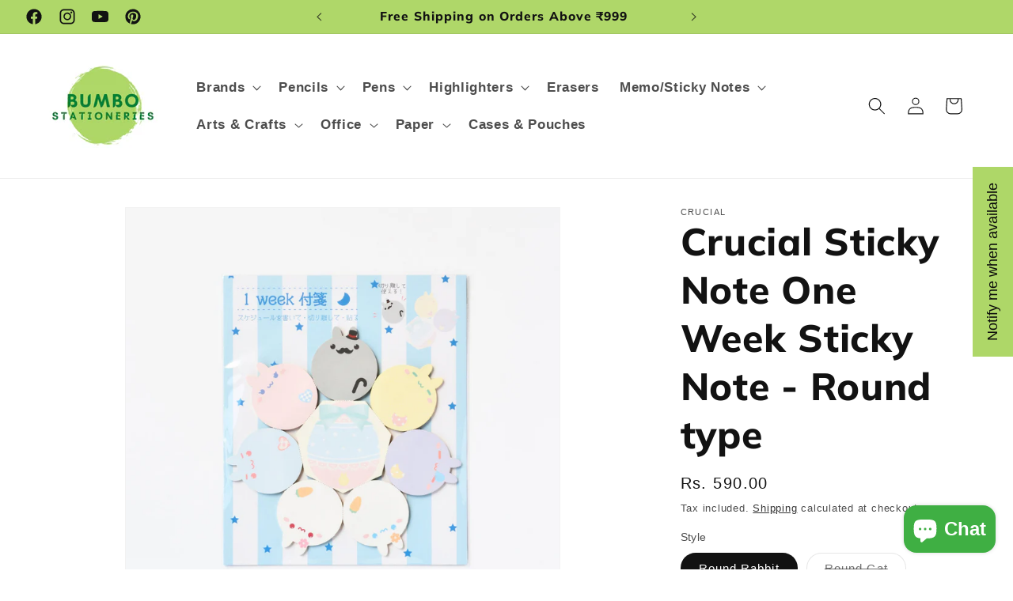

--- FILE ---
content_type: text/html; charset=utf-8
request_url: https://bumbokart.com/products/crucial-sticky-note-one-week-sticky-note
body_size: 55530
content:
<!doctype html>
<html class="no-js" lang="en">
  <head>
  <!-- Google Tag Manager -->
<script>(function(w,d,s,l,i){w[l]=w[l]||[];w[l].push({'gtm.start':
new Date().getTime(),event:'gtm.js'});var f=d.getElementsByTagName(s)[0],
j=d.createElement(s),dl=l!='dataLayer'?'&l='+l:'';j.async=true;j.src=
'https://www.googletagmanager.com/gtm.js?id='+i+dl;f.parentNode.insertBefore(j,f);
})(window,document,'script','dataLayer','GTM-M29GKMWV');</script>
<!-- End Google Tag Manager -->
    <meta name="facebook-domain-verification" content="dchahfsvkr0hmqa8m8rw4myaur54i7" />
    <meta charset="utf-8">
    <meta http-equiv="X-UA-Compatible" content="IE=edge">
    <meta name="viewport" content="width=device-width,initial-scale=1">
    <meta name="theme-color" content="">
    <link rel="canonical" href="https://bumbokart.com/products/crucial-sticky-note-one-week-sticky-note"><link rel="icon" type="image/png" href="//bumbokart.com/cdn/shop/files/Bumbo_images_background_2.png?crop=center&height=32&v=1666674810&width=32"><link rel="preconnect" href="https://fonts.shopifycdn.com" crossorigin><title>
      Crucial Sticky Note One Week Sticky Note - Round type
 &ndash; Bumbo Stationeries</title>

    
      <meta name="description" content="Sticky notes are a cute way to manage your weekly schedule. You can cut it out or stick it on your notebook, so you can decorate your notebook or calendar cutely. Size: W143×H143mm 20 pieces Country of Origin: Japan">
    

    

<meta property="og:site_name" content="Bumbo Stationeries">
<meta property="og:url" content="https://bumbokart.com/products/crucial-sticky-note-one-week-sticky-note">
<meta property="og:title" content="Crucial Sticky Note One Week Sticky Note - Round type">
<meta property="og:type" content="product">
<meta property="og:description" content="Sticky notes are a cute way to manage your weekly schedule. You can cut it out or stick it on your notebook, so you can decorate your notebook or calendar cutely. Size: W143×H143mm 20 pieces Country of Origin: Japan"><meta property="og:image" content="http://bumbokart.com/cdn/shop/files/70_e712f921-d822-4898-9cb3-3d718508bfdb.png?v=1742921823">
  <meta property="og:image:secure_url" content="https://bumbokart.com/cdn/shop/files/70_e712f921-d822-4898-9cb3-3d718508bfdb.png?v=1742921823">
  <meta property="og:image:width" content="1080">
  <meta property="og:image:height" content="1080"><meta property="og:price:amount" content="590.00">
  <meta property="og:price:currency" content="INR"><meta name="twitter:card" content="summary_large_image">
<meta name="twitter:title" content="Crucial Sticky Note One Week Sticky Note - Round type">
<meta name="twitter:description" content="Sticky notes are a cute way to manage your weekly schedule. You can cut it out or stick it on your notebook, so you can decorate your notebook or calendar cutely. Size: W143×H143mm 20 pieces Country of Origin: Japan">


    <script src="//bumbokart.com/cdn/shop/t/7/assets/constants.js?v=58251544750838685771766486141" defer="defer"></script>
    <script src="//bumbokart.com/cdn/shop/t/7/assets/pubsub.js?v=158357773527763999511766486141" defer="defer"></script>
    <script src="//bumbokart.com/cdn/shop/t/7/assets/global.js?v=46643533723027937171766486141" defer="defer"></script><script src="//bumbokart.com/cdn/shop/t/7/assets/animations.js?v=88693664871331136111766486141" defer="defer"></script><script>window.performance && window.performance.mark && window.performance.mark('shopify.content_for_header.start');</script><meta name="google-site-verification" content="opAqxugNDVwpoqSz8wvMsBXXEIOjzDpyw9bjXXNRtHk">
<meta id="shopify-digital-wallet" name="shopify-digital-wallet" content="/64905674976/digital_wallets/dialog">
<meta id="in-context-paypal-metadata" data-shop-id="64905674976" data-venmo-supported="false" data-environment="production" data-locale="en_US" data-paypal-v4="true" data-currency="INR">
<link rel="alternate" type="application/json+oembed" href="https://bumbokart.com/products/crucial-sticky-note-one-week-sticky-note.oembed">
<script async="async" src="/checkouts/internal/preloads.js?locale=en-IN"></script>
<script id="shopify-features" type="application/json">{"accessToken":"eb6ee25b27f379785e1e4bd00f76e777","betas":["rich-media-storefront-analytics"],"domain":"bumbokart.com","predictiveSearch":true,"shopId":64905674976,"locale":"en"}</script>
<script>var Shopify = Shopify || {};
Shopify.shop = "bumbostationeries.myshopify.com";
Shopify.locale = "en";
Shopify.currency = {"active":"INR","rate":"1.0"};
Shopify.country = "IN";
Shopify.theme = {"name":"TT - Dawn","id":156003565792,"schema_name":"Dawn","schema_version":"11.0.0","theme_store_id":887,"role":"main"};
Shopify.theme.handle = "null";
Shopify.theme.style = {"id":null,"handle":null};
Shopify.cdnHost = "bumbokart.com/cdn";
Shopify.routes = Shopify.routes || {};
Shopify.routes.root = "/";</script>
<script type="module">!function(o){(o.Shopify=o.Shopify||{}).modules=!0}(window);</script>
<script>!function(o){function n(){var o=[];function n(){o.push(Array.prototype.slice.apply(arguments))}return n.q=o,n}var t=o.Shopify=o.Shopify||{};t.loadFeatures=n(),t.autoloadFeatures=n()}(window);</script>
<script id="shop-js-analytics" type="application/json">{"pageType":"product"}</script>
<script defer="defer" async type="module" src="//bumbokart.com/cdn/shopifycloud/shop-js/modules/v2/client.init-shop-cart-sync_WVOgQShq.en.esm.js"></script>
<script defer="defer" async type="module" src="//bumbokart.com/cdn/shopifycloud/shop-js/modules/v2/chunk.common_C_13GLB1.esm.js"></script>
<script defer="defer" async type="module" src="//bumbokart.com/cdn/shopifycloud/shop-js/modules/v2/chunk.modal_CLfMGd0m.esm.js"></script>
<script type="module">
  await import("//bumbokart.com/cdn/shopifycloud/shop-js/modules/v2/client.init-shop-cart-sync_WVOgQShq.en.esm.js");
await import("//bumbokart.com/cdn/shopifycloud/shop-js/modules/v2/chunk.common_C_13GLB1.esm.js");
await import("//bumbokart.com/cdn/shopifycloud/shop-js/modules/v2/chunk.modal_CLfMGd0m.esm.js");

  window.Shopify.SignInWithShop?.initShopCartSync?.({"fedCMEnabled":true,"windoidEnabled":true});

</script>
<script id="__st">var __st={"a":64905674976,"offset":19800,"reqid":"2ee641fe-8ade-4a4a-a16c-ab0e66f12d92-1769549124","pageurl":"bumbokart.com\/products\/crucial-sticky-note-one-week-sticky-note","u":"1a8d8df8fb52","p":"product","rtyp":"product","rid":8108373278944};</script>
<script>window.ShopifyPaypalV4VisibilityTracking = true;</script>
<script id="captcha-bootstrap">!function(){'use strict';const t='contact',e='account',n='new_comment',o=[[t,t],['blogs',n],['comments',n],[t,'customer']],c=[[e,'customer_login'],[e,'guest_login'],[e,'recover_customer_password'],[e,'create_customer']],r=t=>t.map((([t,e])=>`form[action*='/${t}']:not([data-nocaptcha='true']) input[name='form_type'][value='${e}']`)).join(','),a=t=>()=>t?[...document.querySelectorAll(t)].map((t=>t.form)):[];function s(){const t=[...o],e=r(t);return a(e)}const i='password',u='form_key',d=['recaptcha-v3-token','g-recaptcha-response','h-captcha-response',i],f=()=>{try{return window.sessionStorage}catch{return}},m='__shopify_v',_=t=>t.elements[u];function p(t,e,n=!1){try{const o=window.sessionStorage,c=JSON.parse(o.getItem(e)),{data:r}=function(t){const{data:e,action:n}=t;return t[m]||n?{data:e,action:n}:{data:t,action:n}}(c);for(const[e,n]of Object.entries(r))t.elements[e]&&(t.elements[e].value=n);n&&o.removeItem(e)}catch(o){console.error('form repopulation failed',{error:o})}}const l='form_type',E='cptcha';function T(t){t.dataset[E]=!0}const w=window,h=w.document,L='Shopify',v='ce_forms',y='captcha';let A=!1;((t,e)=>{const n=(g='f06e6c50-85a8-45c8-87d0-21a2b65856fe',I='https://cdn.shopify.com/shopifycloud/storefront-forms-hcaptcha/ce_storefront_forms_captcha_hcaptcha.v1.5.2.iife.js',D={infoText:'Protected by hCaptcha',privacyText:'Privacy',termsText:'Terms'},(t,e,n)=>{const o=w[L][v],c=o.bindForm;if(c)return c(t,g,e,D).then(n);var r;o.q.push([[t,g,e,D],n]),r=I,A||(h.body.append(Object.assign(h.createElement('script'),{id:'captcha-provider',async:!0,src:r})),A=!0)});var g,I,D;w[L]=w[L]||{},w[L][v]=w[L][v]||{},w[L][v].q=[],w[L][y]=w[L][y]||{},w[L][y].protect=function(t,e){n(t,void 0,e),T(t)},Object.freeze(w[L][y]),function(t,e,n,w,h,L){const[v,y,A,g]=function(t,e,n){const i=e?o:[],u=t?c:[],d=[...i,...u],f=r(d),m=r(i),_=r(d.filter((([t,e])=>n.includes(e))));return[a(f),a(m),a(_),s()]}(w,h,L),I=t=>{const e=t.target;return e instanceof HTMLFormElement?e:e&&e.form},D=t=>v().includes(t);t.addEventListener('submit',(t=>{const e=I(t);if(!e)return;const n=D(e)&&!e.dataset.hcaptchaBound&&!e.dataset.recaptchaBound,o=_(e),c=g().includes(e)&&(!o||!o.value);(n||c)&&t.preventDefault(),c&&!n&&(function(t){try{if(!f())return;!function(t){const e=f();if(!e)return;const n=_(t);if(!n)return;const o=n.value;o&&e.removeItem(o)}(t);const e=Array.from(Array(32),(()=>Math.random().toString(36)[2])).join('');!function(t,e){_(t)||t.append(Object.assign(document.createElement('input'),{type:'hidden',name:u})),t.elements[u].value=e}(t,e),function(t,e){const n=f();if(!n)return;const o=[...t.querySelectorAll(`input[type='${i}']`)].map((({name:t})=>t)),c=[...d,...o],r={};for(const[a,s]of new FormData(t).entries())c.includes(a)||(r[a]=s);n.setItem(e,JSON.stringify({[m]:1,action:t.action,data:r}))}(t,e)}catch(e){console.error('failed to persist form',e)}}(e),e.submit())}));const S=(t,e)=>{t&&!t.dataset[E]&&(n(t,e.some((e=>e===t))),T(t))};for(const o of['focusin','change'])t.addEventListener(o,(t=>{const e=I(t);D(e)&&S(e,y())}));const B=e.get('form_key'),M=e.get(l),P=B&&M;t.addEventListener('DOMContentLoaded',(()=>{const t=y();if(P)for(const e of t)e.elements[l].value===M&&p(e,B);[...new Set([...A(),...v().filter((t=>'true'===t.dataset.shopifyCaptcha))])].forEach((e=>S(e,t)))}))}(h,new URLSearchParams(w.location.search),n,t,e,['guest_login'])})(!0,!0)}();</script>
<script integrity="sha256-4kQ18oKyAcykRKYeNunJcIwy7WH5gtpwJnB7kiuLZ1E=" data-source-attribution="shopify.loadfeatures" defer="defer" src="//bumbokart.com/cdn/shopifycloud/storefront/assets/storefront/load_feature-a0a9edcb.js" crossorigin="anonymous"></script>
<script data-source-attribution="shopify.dynamic_checkout.dynamic.init">var Shopify=Shopify||{};Shopify.PaymentButton=Shopify.PaymentButton||{isStorefrontPortableWallets:!0,init:function(){window.Shopify.PaymentButton.init=function(){};var t=document.createElement("script");t.src="https://bumbokart.com/cdn/shopifycloud/portable-wallets/latest/portable-wallets.en.js",t.type="module",document.head.appendChild(t)}};
</script>
<script data-source-attribution="shopify.dynamic_checkout.buyer_consent">
  function portableWalletsHideBuyerConsent(e){var t=document.getElementById("shopify-buyer-consent"),n=document.getElementById("shopify-subscription-policy-button");t&&n&&(t.classList.add("hidden"),t.setAttribute("aria-hidden","true"),n.removeEventListener("click",e))}function portableWalletsShowBuyerConsent(e){var t=document.getElementById("shopify-buyer-consent"),n=document.getElementById("shopify-subscription-policy-button");t&&n&&(t.classList.remove("hidden"),t.removeAttribute("aria-hidden"),n.addEventListener("click",e))}window.Shopify?.PaymentButton&&(window.Shopify.PaymentButton.hideBuyerConsent=portableWalletsHideBuyerConsent,window.Shopify.PaymentButton.showBuyerConsent=portableWalletsShowBuyerConsent);
</script>
<script>
  function portableWalletsCleanup(e){e&&e.src&&console.error("Failed to load portable wallets script "+e.src);var t=document.querySelectorAll("shopify-accelerated-checkout .shopify-payment-button__skeleton, shopify-accelerated-checkout-cart .wallet-cart-button__skeleton"),e=document.getElementById("shopify-buyer-consent");for(let e=0;e<t.length;e++)t[e].remove();e&&e.remove()}function portableWalletsNotLoadedAsModule(e){e instanceof ErrorEvent&&"string"==typeof e.message&&e.message.includes("import.meta")&&"string"==typeof e.filename&&e.filename.includes("portable-wallets")&&(window.removeEventListener("error",portableWalletsNotLoadedAsModule),window.Shopify.PaymentButton.failedToLoad=e,"loading"===document.readyState?document.addEventListener("DOMContentLoaded",window.Shopify.PaymentButton.init):window.Shopify.PaymentButton.init())}window.addEventListener("error",portableWalletsNotLoadedAsModule);
</script>

<script type="module" src="https://bumbokart.com/cdn/shopifycloud/portable-wallets/latest/portable-wallets.en.js" onError="portableWalletsCleanup(this)" crossorigin="anonymous"></script>
<script nomodule>
  document.addEventListener("DOMContentLoaded", portableWalletsCleanup);
</script>

<link id="shopify-accelerated-checkout-styles" rel="stylesheet" media="screen" href="https://bumbokart.com/cdn/shopifycloud/portable-wallets/latest/accelerated-checkout-backwards-compat.css" crossorigin="anonymous">
<style id="shopify-accelerated-checkout-cart">
        #shopify-buyer-consent {
  margin-top: 1em;
  display: inline-block;
  width: 100%;
}

#shopify-buyer-consent.hidden {
  display: none;
}

#shopify-subscription-policy-button {
  background: none;
  border: none;
  padding: 0;
  text-decoration: underline;
  font-size: inherit;
  cursor: pointer;
}

#shopify-subscription-policy-button::before {
  box-shadow: none;
}

      </style>
<script id="sections-script" data-sections="header" defer="defer" src="//bumbokart.com/cdn/shop/t/7/compiled_assets/scripts.js?v=2284"></script>
<script>window.performance && window.performance.mark && window.performance.mark('shopify.content_for_header.end');</script>


    <style data-shopify>
      
      
      
      
      @font-face {
  font-family: Muli;
  font-weight: 800;
  font-style: normal;
  font-display: swap;
  src: url("//bumbokart.com/cdn/fonts/muli/muli_n8.0235752f433990abe1f2c7555d19b86ae6eb8a1c.woff2") format("woff2"),
       url("//bumbokart.com/cdn/fonts/muli/muli_n8.ddbd0eed949d5df233e7d3883337932038a076a6.woff") format("woff");
}


      
        :root,
        .color-background-1 {
          --color-background: 255,255,255;
        
          --gradient-background: #ffffff;
        
        --color-foreground: 18,18,18;
        --color-shadow: 18,18,18;
        --color-button: 175,215,105;
        --color-button-text: 18,18,18;
        --color-secondary-button: 255,255,255;
        --color-secondary-button-text: 18,18,18;
        --color-link: 18,18,18;
        --color-badge-foreground: 18,18,18;
        --color-badge-background: 255,255,255;
        --color-badge-border: 18,18,18;
        --payment-terms-background-color: rgb(255 255 255);
      }
      
        
        .color-background-2 {
          --color-background: 243,243,243;
        
          --gradient-background: #f3f3f3;
        
        --color-foreground: 18,18,18;
        --color-shadow: 18,18,18;
        --color-button: 18,18,18;
        --color-button-text: 243,243,243;
        --color-secondary-button: 243,243,243;
        --color-secondary-button-text: 18,18,18;
        --color-link: 18,18,18;
        --color-badge-foreground: 18,18,18;
        --color-badge-background: 243,243,243;
        --color-badge-border: 18,18,18;
        --payment-terms-background-color: rgb(243 243 243);
      }
      
        
        .color-inverse {
          --color-background: 18,18,18;
        
          --gradient-background: #121212;
        
        --color-foreground: 255,255,255;
        --color-shadow: 18,18,18;
        --color-button: 255,255,255;
        --color-button-text: 18,18,18;
        --color-secondary-button: 18,18,18;
        --color-secondary-button-text: 255,255,255;
        --color-link: 255,255,255;
        --color-badge-foreground: 255,255,255;
        --color-badge-background: 18,18,18;
        --color-badge-border: 255,255,255;
        --payment-terms-background-color: rgb(18 18 18);
      }
      
        
        .color-accent-1 {
          --color-background: 175,215,105;
        
          --gradient-background: #afd769;
        
        --color-foreground: 18,18,18;
        --color-shadow: 18,18,18;
        --color-button: 18,18,18;
        --color-button-text: 175,215,105;
        --color-secondary-button: 175,215,105;
        --color-secondary-button-text: 18,18,18;
        --color-link: 18,18,18;
        --color-badge-foreground: 18,18,18;
        --color-badge-background: 175,215,105;
        --color-badge-border: 18,18,18;
        --payment-terms-background-color: rgb(175 215 105);
      }
      
        
        .color-accent-2 {
          --color-background: 3,128,55;
        
          --gradient-background: #038037;
        
        --color-foreground: 18,18,18;
        --color-shadow: 18,18,18;
        --color-button: 18,18,18;
        --color-button-text: 3,128,55;
        --color-secondary-button: 3,128,55;
        --color-secondary-button-text: 18,18,18;
        --color-link: 18,18,18;
        --color-badge-foreground: 18,18,18;
        --color-badge-background: 3,128,55;
        --color-badge-border: 18,18,18;
        --payment-terms-background-color: rgb(3 128 55);
      }
      

      body, .color-background-1, .color-background-2, .color-inverse, .color-accent-1, .color-accent-2 {
        color: rgba(var(--color-foreground), 0.75);
        background-color: rgb(var(--color-background));
      }

      :root {
        --font-body-family: Helvetica, Arial, sans-serif;
        --font-body-style: normal;
        --font-body-weight: 400;
        --font-body-weight-bold: 700;

        --font-heading-family: Muli, sans-serif;
        --font-heading-style: normal;
        --font-heading-weight: 800;

        --font-body-scale: 1.1;
        --font-heading-scale: 1.0909090909090908;

        --media-padding: px;
        --media-border-opacity: 0.05;
        --media-border-width: 1px;
        --media-radius: 0px;
        --media-shadow-opacity: 0.0;
        --media-shadow-horizontal-offset: 0px;
        --media-shadow-vertical-offset: 4px;
        --media-shadow-blur-radius: 5px;
        --media-shadow-visible: 0;

        --page-width: 160rem;
        --page-width-margin: 0rem;

        --product-card-image-padding: 0.0rem;
        --product-card-corner-radius: 0.0rem;
        --product-card-text-alignment: left;
        --product-card-border-width: 0.0rem;
        --product-card-border-opacity: 0.1;
        --product-card-shadow-opacity: 0.0;
        --product-card-shadow-visible: 0;
        --product-card-shadow-horizontal-offset: 0.0rem;
        --product-card-shadow-vertical-offset: 0.4rem;
        --product-card-shadow-blur-radius: 0.5rem;

        --collection-card-image-padding: 0.0rem;
        --collection-card-corner-radius: 0.0rem;
        --collection-card-text-alignment: left;
        --collection-card-border-width: 0.0rem;
        --collection-card-border-opacity: 0.0;
        --collection-card-shadow-opacity: 0.1;
        --collection-card-shadow-visible: 1;
        --collection-card-shadow-horizontal-offset: 0.0rem;
        --collection-card-shadow-vertical-offset: 0.0rem;
        --collection-card-shadow-blur-radius: 0.0rem;

        --blog-card-image-padding: 0.0rem;
        --blog-card-corner-radius: 0.0rem;
        --blog-card-text-alignment: left;
        --blog-card-border-width: 0.0rem;
        --blog-card-border-opacity: 0.0;
        --blog-card-shadow-opacity: 0.1;
        --blog-card-shadow-visible: 1;
        --blog-card-shadow-horizontal-offset: 0.0rem;
        --blog-card-shadow-vertical-offset: 0.0rem;
        --blog-card-shadow-blur-radius: 0.0rem;

        --badge-corner-radius: 2.0rem;

        --popup-border-width: 1px;
        --popup-border-opacity: 0.1;
        --popup-corner-radius: 0px;
        --popup-shadow-opacity: 0.0;
        --popup-shadow-horizontal-offset: 0px;
        --popup-shadow-vertical-offset: 4px;
        --popup-shadow-blur-radius: 5px;

        --drawer-border-width: 1px;
        --drawer-border-opacity: 0.1;
        --drawer-shadow-opacity: 0.0;
        --drawer-shadow-horizontal-offset: 0px;
        --drawer-shadow-vertical-offset: 4px;
        --drawer-shadow-blur-radius: 5px;

        --spacing-sections-desktop: 0px;
        --spacing-sections-mobile: 0px;

        --grid-desktop-vertical-spacing: 8px;
        --grid-desktop-horizontal-spacing: 8px;
        --grid-mobile-vertical-spacing: 4px;
        --grid-mobile-horizontal-spacing: 4px;

        --text-boxes-border-opacity: 0.1;
        --text-boxes-border-width: 0px;
        --text-boxes-radius: 0px;
        --text-boxes-shadow-opacity: 0.0;
        --text-boxes-shadow-visible: 0;
        --text-boxes-shadow-horizontal-offset: 0px;
        --text-boxes-shadow-vertical-offset: 4px;
        --text-boxes-shadow-blur-radius: 5px;

        --buttons-radius: 10px;
        --buttons-radius-outset: 12px;
        --buttons-border-width: 2px;
        --buttons-border-opacity: 1.0;
        --buttons-shadow-opacity: 0.0;
        --buttons-shadow-visible: 0;
        --buttons-shadow-horizontal-offset: 0px;
        --buttons-shadow-vertical-offset: 0px;
        --buttons-shadow-blur-radius: 5px;
        --buttons-border-offset: 0.3px;

        --inputs-radius: 0px;
        --inputs-border-width: 1px;
        --inputs-border-opacity: 0.55;
        --inputs-shadow-opacity: 0.0;
        --inputs-shadow-horizontal-offset: 0px;
        --inputs-margin-offset: 0px;
        --inputs-shadow-vertical-offset: 4px;
        --inputs-shadow-blur-radius: 5px;
        --inputs-radius-outset: 0px;

        --variant-pills-radius: 40px;
        --variant-pills-border-width: 1px;
        --variant-pills-border-opacity: 0.55;
        --variant-pills-shadow-opacity: 0.0;
        --variant-pills-shadow-horizontal-offset: 0px;
        --variant-pills-shadow-vertical-offset: 4px;
        --variant-pills-shadow-blur-radius: 5px;
      }

      *,
      *::before,
      *::after {
        box-sizing: inherit;
      }

      html {
        box-sizing: border-box;
        font-size: calc(var(--font-body-scale) * 62.5%);
        height: 100%;
      }

      body {
        display: grid;
        grid-template-rows: auto auto 1fr auto;
        grid-template-columns: 100%;
        min-height: 100%;
        margin: 0;
        font-size: 1.5rem;
        letter-spacing: 0.06rem;
        line-height: calc(1 + 0.8 / var(--font-body-scale));
        font-family: var(--font-body-family);
        font-style: var(--font-body-style);
        font-weight: var(--font-body-weight);
      }

      @media screen and (min-width: 750px) {
        body {
          font-size: 1.6rem;
        }
      }
    </style>

    <link href="//bumbokart.com/cdn/shop/t/7/assets/base.css?v=85627877980355473091767592455" rel="stylesheet" type="text/css" media="all" />
<link rel="preload" as="font" href="//bumbokart.com/cdn/fonts/muli/muli_n8.0235752f433990abe1f2c7555d19b86ae6eb8a1c.woff2" type="font/woff2" crossorigin><link
        rel="stylesheet"
        href="//bumbokart.com/cdn/shop/t/7/assets/component-predictive-search.css?v=118923337488134913561766486141"
        media="print"
        onload="this.media='all'"
      ><script>
      document.documentElement.className = document.documentElement.className.replace('no-js', 'js');
      if (Shopify.designMode) {
        document.documentElement.classList.add('shopify-design-mode');
      }
    </script>
  <!-- BEGIN app block: shopify://apps/microsoft-clarity/blocks/clarity_js/31c3d126-8116-4b4a-8ba1-baeda7c4aeea -->
<script type="text/javascript">
  (function (c, l, a, r, i, t, y) {
    c[a] = c[a] || function () { (c[a].q = c[a].q || []).push(arguments); };
    t = l.createElement(r); t.async = 1; t.src = "https://www.clarity.ms/tag/" + i + "?ref=shopify";
    y = l.getElementsByTagName(r)[0]; y.parentNode.insertBefore(t, y);

    c.Shopify.loadFeatures([{ name: "consent-tracking-api", version: "0.1" }], error => {
      if (error) {
        console.error("Error loading Shopify features:", error);
        return;
      }

      c[a]('consentv2', {
        ad_Storage: c.Shopify.customerPrivacy.marketingAllowed() ? "granted" : "denied",
        analytics_Storage: c.Shopify.customerPrivacy.analyticsProcessingAllowed() ? "granted" : "denied",
      });
    });

    l.addEventListener("visitorConsentCollected", function (e) {
      c[a]('consentv2', {
        ad_Storage: e.detail.marketingAllowed ? "granted" : "denied",
        analytics_Storage: e.detail.analyticsAllowed ? "granted" : "denied",
      });
    });
  })(window, document, "clarity", "script", "tr3hzvw26e");
</script>



<!-- END app block --><!-- BEGIN app block: shopify://apps/judge-me-reviews/blocks/judgeme_core/61ccd3b1-a9f2-4160-9fe9-4fec8413e5d8 --><!-- Start of Judge.me Core -->






<link rel="dns-prefetch" href="https://cdnwidget.judge.me">
<link rel="dns-prefetch" href="https://cdn.judge.me">
<link rel="dns-prefetch" href="https://cdn1.judge.me">
<link rel="dns-prefetch" href="https://api.judge.me">

<script data-cfasync='false' class='jdgm-settings-script'>window.jdgmSettings={"pagination":5,"disable_web_reviews":false,"badge_no_review_text":"No reviews","badge_n_reviews_text":"{{ n }} review/reviews","hide_badge_preview_if_no_reviews":true,"badge_hide_text":false,"enforce_center_preview_badge":false,"widget_title":"Customer Reviews","widget_open_form_text":"Write a review","widget_close_form_text":"Cancel review","widget_refresh_page_text":"Refresh page","widget_summary_text":"Based on {{ number_of_reviews }} review/reviews","widget_no_review_text":"Be the first to write a review","widget_name_field_text":"Display name","widget_verified_name_field_text":"Verified Name (public)","widget_name_placeholder_text":"Display name","widget_required_field_error_text":"This field is required.","widget_email_field_text":"Email address","widget_verified_email_field_text":"Verified Email (private, can not be edited)","widget_email_placeholder_text":"Your email address","widget_email_field_error_text":"Please enter a valid email address.","widget_rating_field_text":"Rating","widget_review_title_field_text":"Review Title","widget_review_title_placeholder_text":"Give your review a title","widget_review_body_field_text":"Review content","widget_review_body_placeholder_text":"Start writing here...","widget_pictures_field_text":"Picture/Video (optional)","widget_submit_review_text":"Submit Review","widget_submit_verified_review_text":"Submit Verified Review","widget_submit_success_msg_with_auto_publish":"Thank you! Please refresh the page in a few moments to see your review. You can remove or edit your review by logging into \u003ca href='https://judge.me/login' target='_blank' rel='nofollow noopener'\u003eJudge.me\u003c/a\u003e","widget_submit_success_msg_no_auto_publish":"Thank you! Your review will be published as soon as it is approved by the shop admin. You can remove or edit your review by logging into \u003ca href='https://judge.me/login' target='_blank' rel='nofollow noopener'\u003eJudge.me\u003c/a\u003e","widget_show_default_reviews_out_of_total_text":"Showing {{ n_reviews_shown }} out of {{ n_reviews }} reviews.","widget_show_all_link_text":"Show all","widget_show_less_link_text":"Show less","widget_author_said_text":"{{ reviewer_name }} said:","widget_days_text":"{{ n }} days ago","widget_weeks_text":"{{ n }} week/weeks ago","widget_months_text":"{{ n }} month/months ago","widget_years_text":"{{ n }} year/years ago","widget_yesterday_text":"Yesterday","widget_today_text":"Today","widget_replied_text":"\u003e\u003e {{ shop_name }} replied:","widget_read_more_text":"Read more","widget_reviewer_name_as_initial":"","widget_rating_filter_color":"#fbcd0a","widget_rating_filter_see_all_text":"See all reviews","widget_sorting_most_recent_text":"Most Recent","widget_sorting_highest_rating_text":"Highest Rating","widget_sorting_lowest_rating_text":"Lowest Rating","widget_sorting_with_pictures_text":"Only Pictures","widget_sorting_most_helpful_text":"Most Helpful","widget_open_question_form_text":"Ask a question","widget_reviews_subtab_text":"Reviews","widget_questions_subtab_text":"Questions","widget_question_label_text":"Question","widget_answer_label_text":"Answer","widget_question_placeholder_text":"Write your question here","widget_submit_question_text":"Submit Question","widget_question_submit_success_text":"Thank you for your question! We will notify you once it gets answered.","verified_badge_text":"Verified","verified_badge_bg_color":"","verified_badge_text_color":"","verified_badge_placement":"left-of-reviewer-name","widget_review_max_height":"","widget_hide_border":false,"widget_social_share":false,"widget_thumb":false,"widget_review_location_show":false,"widget_location_format":"","all_reviews_include_out_of_store_products":true,"all_reviews_out_of_store_text":"(out of store)","all_reviews_pagination":100,"all_reviews_product_name_prefix_text":"about","enable_review_pictures":true,"enable_question_anwser":false,"widget_theme":"default","review_date_format":"mm/dd/yyyy","default_sort_method":"most-recent","widget_product_reviews_subtab_text":"Product Reviews","widget_shop_reviews_subtab_text":"Shop Reviews","widget_other_products_reviews_text":"Reviews for other products","widget_store_reviews_subtab_text":"Store reviews","widget_no_store_reviews_text":"This store hasn't received any reviews yet","widget_web_restriction_product_reviews_text":"This product hasn't received any reviews yet","widget_no_items_text":"No items found","widget_show_more_text":"Show more","widget_write_a_store_review_text":"Write a Store Review","widget_other_languages_heading":"Reviews in Other Languages","widget_translate_review_text":"Translate review to {{ language }}","widget_translating_review_text":"Translating...","widget_show_original_translation_text":"Show original ({{ language }})","widget_translate_review_failed_text":"Review couldn't be translated.","widget_translate_review_retry_text":"Retry","widget_translate_review_try_again_later_text":"Try again later","show_product_url_for_grouped_product":false,"widget_sorting_pictures_first_text":"Pictures First","show_pictures_on_all_rev_page_mobile":false,"show_pictures_on_all_rev_page_desktop":false,"floating_tab_hide_mobile_install_preference":false,"floating_tab_button_name":"★ Reviews","floating_tab_title":"Let customers speak for us","floating_tab_button_color":"","floating_tab_button_background_color":"","floating_tab_url":"","floating_tab_url_enabled":false,"floating_tab_tab_style":"text","all_reviews_text_badge_text":"Customers rate us {{ shop.metafields.judgeme.all_reviews_rating | round: 1 }}/5 based on {{ shop.metafields.judgeme.all_reviews_count }} reviews.","all_reviews_text_badge_text_branded_style":"{{ shop.metafields.judgeme.all_reviews_rating | round: 1 }} out of 5 stars based on {{ shop.metafields.judgeme.all_reviews_count }} reviews","is_all_reviews_text_badge_a_link":false,"show_stars_for_all_reviews_text_badge":false,"all_reviews_text_badge_url":"","all_reviews_text_style":"text","all_reviews_text_color_style":"judgeme_brand_color","all_reviews_text_color":"#108474","all_reviews_text_show_jm_brand":true,"featured_carousel_show_header":true,"featured_carousel_title":"Let customers speak for us","testimonials_carousel_title":"Customers are saying","videos_carousel_title":"Real customer stories","cards_carousel_title":"Customers are saying","featured_carousel_count_text":"from {{ n }} reviews","featured_carousel_add_link_to_all_reviews_page":false,"featured_carousel_url":"","featured_carousel_show_images":true,"featured_carousel_autoslide_interval":5,"featured_carousel_arrows_on_the_sides":false,"featured_carousel_height":250,"featured_carousel_width":80,"featured_carousel_image_size":0,"featured_carousel_image_height":250,"featured_carousel_arrow_color":"#eeeeee","verified_count_badge_style":"vintage","verified_count_badge_orientation":"horizontal","verified_count_badge_color_style":"judgeme_brand_color","verified_count_badge_color":"#108474","is_verified_count_badge_a_link":false,"verified_count_badge_url":"","verified_count_badge_show_jm_brand":true,"widget_rating_preset_default":5,"widget_first_sub_tab":"product-reviews","widget_show_histogram":true,"widget_histogram_use_custom_color":false,"widget_pagination_use_custom_color":false,"widget_star_use_custom_color":false,"widget_verified_badge_use_custom_color":false,"widget_write_review_use_custom_color":false,"picture_reminder_submit_button":"Upload Pictures","enable_review_videos":false,"mute_video_by_default":false,"widget_sorting_videos_first_text":"Videos First","widget_review_pending_text":"Pending","featured_carousel_items_for_large_screen":3,"social_share_options_order":"Facebook,Twitter","remove_microdata_snippet":true,"disable_json_ld":false,"enable_json_ld_products":false,"preview_badge_show_question_text":false,"preview_badge_no_question_text":"No questions","preview_badge_n_question_text":"{{ number_of_questions }} question/questions","qa_badge_show_icon":false,"qa_badge_position":"same-row","remove_judgeme_branding":false,"widget_add_search_bar":false,"widget_search_bar_placeholder":"Search","widget_sorting_verified_only_text":"Verified only","featured_carousel_theme":"default","featured_carousel_show_rating":true,"featured_carousel_show_title":true,"featured_carousel_show_body":true,"featured_carousel_show_date":false,"featured_carousel_show_reviewer":true,"featured_carousel_show_product":false,"featured_carousel_header_background_color":"#108474","featured_carousel_header_text_color":"#ffffff","featured_carousel_name_product_separator":"reviewed","featured_carousel_full_star_background":"#108474","featured_carousel_empty_star_background":"#dadada","featured_carousel_vertical_theme_background":"#f9fafb","featured_carousel_verified_badge_enable":false,"featured_carousel_verified_badge_color":"#108474","featured_carousel_border_style":"round","featured_carousel_review_line_length_limit":3,"featured_carousel_more_reviews_button_text":"Read more reviews","featured_carousel_view_product_button_text":"View product","all_reviews_page_load_reviews_on":"scroll","all_reviews_page_load_more_text":"Load More Reviews","disable_fb_tab_reviews":false,"enable_ajax_cdn_cache":false,"widget_public_name_text":"displayed publicly like","default_reviewer_name":"John Smith","default_reviewer_name_has_non_latin":true,"widget_reviewer_anonymous":"Anonymous","medals_widget_title":"Judge.me Review Medals","medals_widget_background_color":"#ffffff","medals_widget_position":"footer_all_pages","medals_widget_border_color":"#f9fafb","medals_widget_verified_text_position":"left","medals_widget_use_monochromatic_version":false,"medals_widget_elements_color":"#108474","show_reviewer_avatar":true,"widget_invalid_yt_video_url_error_text":"Not a YouTube video URL","widget_max_length_field_error_text":"Please enter no more than {0} characters.","widget_show_country_flag":false,"widget_show_collected_via_shop_app":true,"widget_verified_by_shop_badge_style":"light","widget_verified_by_shop_text":"Verified by Shop","widget_show_photo_gallery":false,"widget_load_with_code_splitting":true,"widget_ugc_install_preference":false,"widget_ugc_title":"Made by us, Shared by you","widget_ugc_subtitle":"Tag us to see your picture featured in our page","widget_ugc_arrows_color":"#ffffff","widget_ugc_primary_button_text":"Buy Now","widget_ugc_primary_button_background_color":"#108474","widget_ugc_primary_button_text_color":"#ffffff","widget_ugc_primary_button_border_width":"0","widget_ugc_primary_button_border_style":"none","widget_ugc_primary_button_border_color":"#108474","widget_ugc_primary_button_border_radius":"25","widget_ugc_secondary_button_text":"Load More","widget_ugc_secondary_button_background_color":"#ffffff","widget_ugc_secondary_button_text_color":"#108474","widget_ugc_secondary_button_border_width":"2","widget_ugc_secondary_button_border_style":"solid","widget_ugc_secondary_button_border_color":"#108474","widget_ugc_secondary_button_border_radius":"25","widget_ugc_reviews_button_text":"View Reviews","widget_ugc_reviews_button_background_color":"#ffffff","widget_ugc_reviews_button_text_color":"#108474","widget_ugc_reviews_button_border_width":"2","widget_ugc_reviews_button_border_style":"solid","widget_ugc_reviews_button_border_color":"#108474","widget_ugc_reviews_button_border_radius":"25","widget_ugc_reviews_button_link_to":"judgeme-reviews-page","widget_ugc_show_post_date":true,"widget_ugc_max_width":"800","widget_rating_metafield_value_type":true,"widget_primary_color":"#449933","widget_enable_secondary_color":false,"widget_secondary_color":"#edf5f5","widget_summary_average_rating_text":"{{ average_rating }} out of 5","widget_media_grid_title":"Customer photos \u0026 videos","widget_media_grid_see_more_text":"See more","widget_round_style":false,"widget_show_product_medals":true,"widget_verified_by_judgeme_text":"Verified by Judge.me","widget_show_store_medals":true,"widget_verified_by_judgeme_text_in_store_medals":"Verified by Judge.me","widget_media_field_exceed_quantity_message":"Sorry, we can only accept {{ max_media }} for one review.","widget_media_field_exceed_limit_message":"{{ file_name }} is too large, please select a {{ media_type }} less than {{ size_limit }}MB.","widget_review_submitted_text":"Review Submitted!","widget_question_submitted_text":"Question Submitted!","widget_close_form_text_question":"Cancel","widget_write_your_answer_here_text":"Write your answer here","widget_enabled_branded_link":true,"widget_show_collected_by_judgeme":true,"widget_reviewer_name_color":"","widget_write_review_text_color":"","widget_write_review_bg_color":"","widget_collected_by_judgeme_text":"collected by Judge.me","widget_pagination_type":"standard","widget_load_more_text":"Load More","widget_load_more_color":"#108474","widget_full_review_text":"Full Review","widget_read_more_reviews_text":"Read More Reviews","widget_read_questions_text":"Read Questions","widget_questions_and_answers_text":"Questions \u0026 Answers","widget_verified_by_text":"Verified by","widget_verified_text":"Verified","widget_number_of_reviews_text":"{{ number_of_reviews }} reviews","widget_back_button_text":"Back","widget_next_button_text":"Next","widget_custom_forms_filter_button":"Filters","custom_forms_style":"vertical","widget_show_review_information":false,"how_reviews_are_collected":"How reviews are collected?","widget_show_review_keywords":false,"widget_gdpr_statement":"How we use your data: We'll only contact you about the review you left, and only if necessary. By submitting your review, you agree to Judge.me's \u003ca href='https://judge.me/terms' target='_blank' rel='nofollow noopener'\u003eterms\u003c/a\u003e, \u003ca href='https://judge.me/privacy' target='_blank' rel='nofollow noopener'\u003eprivacy\u003c/a\u003e and \u003ca href='https://judge.me/content-policy' target='_blank' rel='nofollow noopener'\u003econtent\u003c/a\u003e policies.","widget_multilingual_sorting_enabled":false,"widget_translate_review_content_enabled":false,"widget_translate_review_content_method":"manual","popup_widget_review_selection":"automatically_with_pictures","popup_widget_round_border_style":true,"popup_widget_show_title":true,"popup_widget_show_body":true,"popup_widget_show_reviewer":false,"popup_widget_show_product":true,"popup_widget_show_pictures":true,"popup_widget_use_review_picture":true,"popup_widget_show_on_home_page":true,"popup_widget_show_on_product_page":true,"popup_widget_show_on_collection_page":true,"popup_widget_show_on_cart_page":true,"popup_widget_position":"bottom_left","popup_widget_first_review_delay":5,"popup_widget_duration":5,"popup_widget_interval":5,"popup_widget_review_count":5,"popup_widget_hide_on_mobile":true,"review_snippet_widget_round_border_style":true,"review_snippet_widget_card_color":"#FFFFFF","review_snippet_widget_slider_arrows_background_color":"#FFFFFF","review_snippet_widget_slider_arrows_color":"#000000","review_snippet_widget_star_color":"#108474","show_product_variant":false,"all_reviews_product_variant_label_text":"Variant: ","widget_show_verified_branding":false,"widget_ai_summary_title":"Customers say","widget_ai_summary_disclaimer":"AI-powered review summary based on recent customer reviews","widget_show_ai_summary":false,"widget_show_ai_summary_bg":false,"widget_show_review_title_input":true,"redirect_reviewers_invited_via_email":"review_widget","request_store_review_after_product_review":false,"request_review_other_products_in_order":false,"review_form_color_scheme":"default","review_form_corner_style":"square","review_form_star_color":{},"review_form_text_color":"#333333","review_form_background_color":"#ffffff","review_form_field_background_color":"#fafafa","review_form_button_color":{},"review_form_button_text_color":"#ffffff","review_form_modal_overlay_color":"#000000","review_content_screen_title_text":"How would you rate this product?","review_content_introduction_text":"We would love it if you would share a bit about your experience.","store_review_form_title_text":"How would you rate this store?","store_review_form_introduction_text":"We would love it if you would share a bit about your experience.","show_review_guidance_text":true,"one_star_review_guidance_text":"Poor","five_star_review_guidance_text":"Great","customer_information_screen_title_text":"About you","customer_information_introduction_text":"Please tell us more about you.","custom_questions_screen_title_text":"Your experience in more detail","custom_questions_introduction_text":"Here are a few questions to help us understand more about your experience.","review_submitted_screen_title_text":"Thanks for your review!","review_submitted_screen_thank_you_text":"We are processing it and it will appear on the store soon.","review_submitted_screen_email_verification_text":"Please confirm your email by clicking the link we just sent you. This helps us keep reviews authentic.","review_submitted_request_store_review_text":"Would you like to share your experience of shopping with us?","review_submitted_review_other_products_text":"Would you like to review these products?","store_review_screen_title_text":"Would you like to share your experience of shopping with us?","store_review_introduction_text":"We value your feedback and use it to improve. Please share any thoughts or suggestions you have.","reviewer_media_screen_title_picture_text":"Share a picture","reviewer_media_introduction_picture_text":"Upload a photo to support your review.","reviewer_media_screen_title_video_text":"Share a video","reviewer_media_introduction_video_text":"Upload a video to support your review.","reviewer_media_screen_title_picture_or_video_text":"Share a picture or video","reviewer_media_introduction_picture_or_video_text":"Upload a photo or video to support your review.","reviewer_media_youtube_url_text":"Paste your Youtube URL here","advanced_settings_next_step_button_text":"Next","advanced_settings_close_review_button_text":"Close","modal_write_review_flow":false,"write_review_flow_required_text":"Required","write_review_flow_privacy_message_text":"We respect your privacy.","write_review_flow_anonymous_text":"Post review as anonymous","write_review_flow_visibility_text":"This won't be visible to other customers.","write_review_flow_multiple_selection_help_text":"Select as many as you like","write_review_flow_single_selection_help_text":"Select one option","write_review_flow_required_field_error_text":"This field is required","write_review_flow_invalid_email_error_text":"Please enter a valid email address","write_review_flow_max_length_error_text":"Max. {{ max_length }} characters.","write_review_flow_media_upload_text":"\u003cb\u003eClick to upload\u003c/b\u003e or drag and drop","write_review_flow_gdpr_statement":"We'll only contact you about your review if necessary. By submitting your review, you agree to our \u003ca href='https://judge.me/terms' target='_blank' rel='nofollow noopener'\u003eterms and conditions\u003c/a\u003e and \u003ca href='https://judge.me/privacy' target='_blank' rel='nofollow noopener'\u003eprivacy policy\u003c/a\u003e.","rating_only_reviews_enabled":false,"show_negative_reviews_help_screen":false,"new_review_flow_help_screen_rating_threshold":3,"negative_review_resolution_screen_title_text":"Tell us more","negative_review_resolution_text":"Your experience matters to us. If there were issues with your purchase, we're here to help. Feel free to reach out to us, we'd love the opportunity to make things right.","negative_review_resolution_button_text":"Contact us","negative_review_resolution_proceed_with_review_text":"Leave a review","negative_review_resolution_subject":"Issue with purchase from {{ shop_name }}.{{ order_name }}","preview_badge_collection_page_install_status":false,"widget_review_custom_css":"","preview_badge_custom_css":"","preview_badge_stars_count":"5-stars","featured_carousel_custom_css":"","floating_tab_custom_css":"","all_reviews_widget_custom_css":"","medals_widget_custom_css":"","verified_badge_custom_css":"","all_reviews_text_custom_css":"","transparency_badges_collected_via_store_invite":false,"transparency_badges_from_another_provider":false,"transparency_badges_collected_from_store_visitor":false,"transparency_badges_collected_by_verified_review_provider":false,"transparency_badges_earned_reward":false,"transparency_badges_collected_via_store_invite_text":"Review collected via store invitation","transparency_badges_from_another_provider_text":"Review collected from another provider","transparency_badges_collected_from_store_visitor_text":"Review collected from a store visitor","transparency_badges_written_in_google_text":"Review written in Google","transparency_badges_written_in_etsy_text":"Review written in Etsy","transparency_badges_written_in_shop_app_text":"Review written in Shop App","transparency_badges_earned_reward_text":"Review earned a reward for future purchase","product_review_widget_per_page":10,"widget_store_review_label_text":"Review about the store","checkout_comment_extension_title_on_product_page":"Customer Comments","checkout_comment_extension_num_latest_comment_show":5,"checkout_comment_extension_format":"name_and_timestamp","checkout_comment_customer_name":"last_initial","checkout_comment_comment_notification":true,"preview_badge_collection_page_install_preference":true,"preview_badge_home_page_install_preference":false,"preview_badge_product_page_install_preference":true,"review_widget_install_preference":"","review_carousel_install_preference":false,"floating_reviews_tab_install_preference":"none","verified_reviews_count_badge_install_preference":false,"all_reviews_text_install_preference":false,"review_widget_best_location":true,"judgeme_medals_install_preference":false,"review_widget_revamp_enabled":false,"review_widget_qna_enabled":false,"review_widget_header_theme":"minimal","review_widget_widget_title_enabled":true,"review_widget_header_text_size":"medium","review_widget_header_text_weight":"regular","review_widget_average_rating_style":"compact","review_widget_bar_chart_enabled":true,"review_widget_bar_chart_type":"numbers","review_widget_bar_chart_style":"standard","review_widget_expanded_media_gallery_enabled":false,"review_widget_reviews_section_theme":"standard","review_widget_image_style":"thumbnails","review_widget_review_image_ratio":"square","review_widget_stars_size":"medium","review_widget_verified_badge":"standard_text","review_widget_review_title_text_size":"medium","review_widget_review_text_size":"medium","review_widget_review_text_length":"medium","review_widget_number_of_columns_desktop":3,"review_widget_carousel_transition_speed":5,"review_widget_custom_questions_answers_display":"always","review_widget_button_text_color":"#FFFFFF","review_widget_text_color":"#000000","review_widget_lighter_text_color":"#7B7B7B","review_widget_corner_styling":"soft","review_widget_review_word_singular":"review","review_widget_review_word_plural":"reviews","review_widget_voting_label":"Helpful?","review_widget_shop_reply_label":"Reply from {{ shop_name }}:","review_widget_filters_title":"Filters","qna_widget_question_word_singular":"Question","qna_widget_question_word_plural":"Questions","qna_widget_answer_reply_label":"Answer from {{ answerer_name }}:","qna_content_screen_title_text":"Ask a question about this product","qna_widget_question_required_field_error_text":"Please enter your question.","qna_widget_flow_gdpr_statement":"We'll only contact you about your question if necessary. By submitting your question, you agree to our \u003ca href='https://judge.me/terms' target='_blank' rel='nofollow noopener'\u003eterms and conditions\u003c/a\u003e and \u003ca href='https://judge.me/privacy' target='_blank' rel='nofollow noopener'\u003eprivacy policy\u003c/a\u003e.","qna_widget_question_submitted_text":"Thanks for your question!","qna_widget_close_form_text_question":"Close","qna_widget_question_submit_success_text":"We’ll notify you by email when your question is answered.","all_reviews_widget_v2025_enabled":false,"all_reviews_widget_v2025_header_theme":"default","all_reviews_widget_v2025_widget_title_enabled":true,"all_reviews_widget_v2025_header_text_size":"medium","all_reviews_widget_v2025_header_text_weight":"regular","all_reviews_widget_v2025_average_rating_style":"compact","all_reviews_widget_v2025_bar_chart_enabled":true,"all_reviews_widget_v2025_bar_chart_type":"numbers","all_reviews_widget_v2025_bar_chart_style":"standard","all_reviews_widget_v2025_expanded_media_gallery_enabled":false,"all_reviews_widget_v2025_show_store_medals":true,"all_reviews_widget_v2025_show_photo_gallery":true,"all_reviews_widget_v2025_show_review_keywords":false,"all_reviews_widget_v2025_show_ai_summary":false,"all_reviews_widget_v2025_show_ai_summary_bg":false,"all_reviews_widget_v2025_add_search_bar":false,"all_reviews_widget_v2025_default_sort_method":"most-recent","all_reviews_widget_v2025_reviews_per_page":10,"all_reviews_widget_v2025_reviews_section_theme":"default","all_reviews_widget_v2025_image_style":"thumbnails","all_reviews_widget_v2025_review_image_ratio":"square","all_reviews_widget_v2025_stars_size":"medium","all_reviews_widget_v2025_verified_badge":"bold_badge","all_reviews_widget_v2025_review_title_text_size":"medium","all_reviews_widget_v2025_review_text_size":"medium","all_reviews_widget_v2025_review_text_length":"medium","all_reviews_widget_v2025_number_of_columns_desktop":3,"all_reviews_widget_v2025_carousel_transition_speed":5,"all_reviews_widget_v2025_custom_questions_answers_display":"always","all_reviews_widget_v2025_show_product_variant":false,"all_reviews_widget_v2025_show_reviewer_avatar":true,"all_reviews_widget_v2025_reviewer_name_as_initial":"","all_reviews_widget_v2025_review_location_show":false,"all_reviews_widget_v2025_location_format":"","all_reviews_widget_v2025_show_country_flag":false,"all_reviews_widget_v2025_verified_by_shop_badge_style":"light","all_reviews_widget_v2025_social_share":false,"all_reviews_widget_v2025_social_share_options_order":"Facebook,Twitter,LinkedIn,Pinterest","all_reviews_widget_v2025_pagination_type":"standard","all_reviews_widget_v2025_button_text_color":"#FFFFFF","all_reviews_widget_v2025_text_color":"#000000","all_reviews_widget_v2025_lighter_text_color":"#7B7B7B","all_reviews_widget_v2025_corner_styling":"soft","all_reviews_widget_v2025_title":"Customer reviews","all_reviews_widget_v2025_ai_summary_title":"Customers say about this store","all_reviews_widget_v2025_no_review_text":"Be the first to write a review","platform":"shopify","branding_url":"https://app.judge.me/reviews/stores/bumbokart.com","branding_text":"Powered by Judge.me","locale":"en","reply_name":"Bumbo Stationeries","widget_version":"3.0","footer":true,"autopublish":true,"review_dates":true,"enable_custom_form":false,"shop_use_review_site":true,"shop_locale":"en","enable_multi_locales_translations":true,"show_review_title_input":true,"review_verification_email_status":"always","can_be_branded":true,"reply_name_text":"Bumbo Stationeries"};</script> <style class='jdgm-settings-style'>.jdgm-xx{left:0}:root{--jdgm-primary-color: #493;--jdgm-secondary-color: rgba(68,153,51,0.1);--jdgm-star-color: #493;--jdgm-write-review-text-color: white;--jdgm-write-review-bg-color: #449933;--jdgm-paginate-color: #493;--jdgm-border-radius: 0;--jdgm-reviewer-name-color: #449933}.jdgm-histogram__bar-content{background-color:#493}.jdgm-rev[data-verified-buyer=true] .jdgm-rev__icon.jdgm-rev__icon:after,.jdgm-rev__buyer-badge.jdgm-rev__buyer-badge{color:white;background-color:#493}.jdgm-review-widget--small .jdgm-gallery.jdgm-gallery .jdgm-gallery__thumbnail-link:nth-child(8) .jdgm-gallery__thumbnail-wrapper.jdgm-gallery__thumbnail-wrapper:before{content:"See more"}@media only screen and (min-width: 768px){.jdgm-gallery.jdgm-gallery .jdgm-gallery__thumbnail-link:nth-child(8) .jdgm-gallery__thumbnail-wrapper.jdgm-gallery__thumbnail-wrapper:before{content:"See more"}}.jdgm-prev-badge[data-average-rating='0.00']{display:none !important}.jdgm-author-all-initials{display:none !important}.jdgm-author-last-initial{display:none !important}.jdgm-rev-widg__title{visibility:hidden}.jdgm-rev-widg__summary-text{visibility:hidden}.jdgm-prev-badge__text{visibility:hidden}.jdgm-rev__prod-link-prefix:before{content:'about'}.jdgm-rev__variant-label:before{content:'Variant: '}.jdgm-rev__out-of-store-text:before{content:'(out of store)'}@media only screen and (min-width: 768px){.jdgm-rev__pics .jdgm-rev_all-rev-page-picture-separator,.jdgm-rev__pics .jdgm-rev__product-picture{display:none}}@media only screen and (max-width: 768px){.jdgm-rev__pics .jdgm-rev_all-rev-page-picture-separator,.jdgm-rev__pics .jdgm-rev__product-picture{display:none}}.jdgm-preview-badge[data-template="index"]{display:none !important}.jdgm-verified-count-badget[data-from-snippet="true"]{display:none !important}.jdgm-carousel-wrapper[data-from-snippet="true"]{display:none !important}.jdgm-all-reviews-text[data-from-snippet="true"]{display:none !important}.jdgm-medals-section[data-from-snippet="true"]{display:none !important}.jdgm-ugc-media-wrapper[data-from-snippet="true"]{display:none !important}.jdgm-rev__transparency-badge[data-badge-type="review_collected_via_store_invitation"]{display:none !important}.jdgm-rev__transparency-badge[data-badge-type="review_collected_from_another_provider"]{display:none !important}.jdgm-rev__transparency-badge[data-badge-type="review_collected_from_store_visitor"]{display:none !important}.jdgm-rev__transparency-badge[data-badge-type="review_written_in_etsy"]{display:none !important}.jdgm-rev__transparency-badge[data-badge-type="review_written_in_google_business"]{display:none !important}.jdgm-rev__transparency-badge[data-badge-type="review_written_in_shop_app"]{display:none !important}.jdgm-rev__transparency-badge[data-badge-type="review_earned_for_future_purchase"]{display:none !important}.jdgm-review-snippet-widget .jdgm-rev-snippet-widget__cards-container .jdgm-rev-snippet-card{border-radius:8px;background:#fff}.jdgm-review-snippet-widget .jdgm-rev-snippet-widget__cards-container .jdgm-rev-snippet-card__rev-rating .jdgm-star{color:#108474}.jdgm-review-snippet-widget .jdgm-rev-snippet-widget__prev-btn,.jdgm-review-snippet-widget .jdgm-rev-snippet-widget__next-btn{border-radius:50%;background:#fff}.jdgm-review-snippet-widget .jdgm-rev-snippet-widget__prev-btn>svg,.jdgm-review-snippet-widget .jdgm-rev-snippet-widget__next-btn>svg{fill:#000}.jdgm-full-rev-modal.rev-snippet-widget .jm-mfp-container .jm-mfp-content,.jdgm-full-rev-modal.rev-snippet-widget .jm-mfp-container .jdgm-full-rev__icon,.jdgm-full-rev-modal.rev-snippet-widget .jm-mfp-container .jdgm-full-rev__pic-img,.jdgm-full-rev-modal.rev-snippet-widget .jm-mfp-container .jdgm-full-rev__reply{border-radius:8px}.jdgm-full-rev-modal.rev-snippet-widget .jm-mfp-container .jdgm-full-rev[data-verified-buyer="true"] .jdgm-full-rev__icon::after{border-radius:8px}.jdgm-full-rev-modal.rev-snippet-widget .jm-mfp-container .jdgm-full-rev .jdgm-rev__buyer-badge{border-radius:calc( 8px / 2 )}.jdgm-full-rev-modal.rev-snippet-widget .jm-mfp-container .jdgm-full-rev .jdgm-full-rev__replier::before{content:'Bumbo Stationeries'}.jdgm-full-rev-modal.rev-snippet-widget .jm-mfp-container .jdgm-full-rev .jdgm-full-rev__product-button{border-radius:calc( 8px * 6 )}
</style> <style class='jdgm-settings-style'></style>

  
  
  
  <style class='jdgm-miracle-styles'>
  @-webkit-keyframes jdgm-spin{0%{-webkit-transform:rotate(0deg);-ms-transform:rotate(0deg);transform:rotate(0deg)}100%{-webkit-transform:rotate(359deg);-ms-transform:rotate(359deg);transform:rotate(359deg)}}@keyframes jdgm-spin{0%{-webkit-transform:rotate(0deg);-ms-transform:rotate(0deg);transform:rotate(0deg)}100%{-webkit-transform:rotate(359deg);-ms-transform:rotate(359deg);transform:rotate(359deg)}}@font-face{font-family:'JudgemeStar';src:url("[data-uri]") format("woff");font-weight:normal;font-style:normal}.jdgm-star{font-family:'JudgemeStar';display:inline !important;text-decoration:none !important;padding:0 4px 0 0 !important;margin:0 !important;font-weight:bold;opacity:1;-webkit-font-smoothing:antialiased;-moz-osx-font-smoothing:grayscale}.jdgm-star:hover{opacity:1}.jdgm-star:last-of-type{padding:0 !important}.jdgm-star.jdgm--on:before{content:"\e000"}.jdgm-star.jdgm--off:before{content:"\e001"}.jdgm-star.jdgm--half:before{content:"\e002"}.jdgm-widget *{margin:0;line-height:1.4;-webkit-box-sizing:border-box;-moz-box-sizing:border-box;box-sizing:border-box;-webkit-overflow-scrolling:touch}.jdgm-hidden{display:none !important;visibility:hidden !important}.jdgm-temp-hidden{display:none}.jdgm-spinner{width:40px;height:40px;margin:auto;border-radius:50%;border-top:2px solid #eee;border-right:2px solid #eee;border-bottom:2px solid #eee;border-left:2px solid #ccc;-webkit-animation:jdgm-spin 0.8s infinite linear;animation:jdgm-spin 0.8s infinite linear}.jdgm-prev-badge{display:block !important}

</style>


  
  
   


<script data-cfasync='false' class='jdgm-script'>
!function(e){window.jdgm=window.jdgm||{},jdgm.CDN_HOST="https://cdnwidget.judge.me/",jdgm.CDN_HOST_ALT="https://cdn2.judge.me/cdn/widget_frontend/",jdgm.API_HOST="https://api.judge.me/",jdgm.CDN_BASE_URL="https://cdn.shopify.com/extensions/019c009c-f7f7-7606-bb20-66f1d455d51b/judgeme-extensions-318/assets/",
jdgm.docReady=function(d){(e.attachEvent?"complete"===e.readyState:"loading"!==e.readyState)?
setTimeout(d,0):e.addEventListener("DOMContentLoaded",d)},jdgm.loadCSS=function(d,t,o,a){
!o&&jdgm.loadCSS.requestedUrls.indexOf(d)>=0||(jdgm.loadCSS.requestedUrls.push(d),
(a=e.createElement("link")).rel="stylesheet",a.class="jdgm-stylesheet",a.media="nope!",
a.href=d,a.onload=function(){this.media="all",t&&setTimeout(t)},e.body.appendChild(a))},
jdgm.loadCSS.requestedUrls=[],jdgm.loadJS=function(e,d){var t=new XMLHttpRequest;
t.onreadystatechange=function(){4===t.readyState&&(Function(t.response)(),d&&d(t.response))},
t.open("GET",e),t.onerror=function(){if(e.indexOf(jdgm.CDN_HOST)===0&&jdgm.CDN_HOST_ALT!==jdgm.CDN_HOST){var f=e.replace(jdgm.CDN_HOST,jdgm.CDN_HOST_ALT);jdgm.loadJS(f,d)}},t.send()},jdgm.docReady((function(){(window.jdgmLoadCSS||e.querySelectorAll(
".jdgm-widget, .jdgm-all-reviews-page").length>0)&&(jdgmSettings.widget_load_with_code_splitting?
parseFloat(jdgmSettings.widget_version)>=3?jdgm.loadCSS(jdgm.CDN_HOST+"widget_v3/base.css"):
jdgm.loadCSS(jdgm.CDN_HOST+"widget/base.css"):jdgm.loadCSS(jdgm.CDN_HOST+"shopify_v2.css"),
jdgm.loadJS(jdgm.CDN_HOST+"loa"+"der.js"))}))}(document);
</script>
<noscript><link rel="stylesheet" type="text/css" media="all" href="https://cdnwidget.judge.me/shopify_v2.css"></noscript>

<!-- BEGIN app snippet: theme_fix_tags --><script>
  (function() {
    var jdgmThemeFixes = null;
    if (!jdgmThemeFixes) return;
    var thisThemeFix = jdgmThemeFixes[Shopify.theme.id];
    if (!thisThemeFix) return;

    if (thisThemeFix.html) {
      document.addEventListener("DOMContentLoaded", function() {
        var htmlDiv = document.createElement('div');
        htmlDiv.classList.add('jdgm-theme-fix-html');
        htmlDiv.innerHTML = thisThemeFix.html;
        document.body.append(htmlDiv);
      });
    };

    if (thisThemeFix.css) {
      var styleTag = document.createElement('style');
      styleTag.classList.add('jdgm-theme-fix-style');
      styleTag.innerHTML = thisThemeFix.css;
      document.head.append(styleTag);
    };

    if (thisThemeFix.js) {
      var scriptTag = document.createElement('script');
      scriptTag.classList.add('jdgm-theme-fix-script');
      scriptTag.innerHTML = thisThemeFix.js;
      document.head.append(scriptTag);
    };
  })();
</script>
<!-- END app snippet -->
<!-- End of Judge.me Core -->



<!-- END app block --><!-- BEGIN app block: shopify://apps/microsoft-clarity/blocks/brandAgents_js/31c3d126-8116-4b4a-8ba1-baeda7c4aeea -->





<!-- END app block --><script src="https://cdn.shopify.com/extensions/019c009c-f7f7-7606-bb20-66f1d455d51b/judgeme-extensions-318/assets/loader.js" type="text/javascript" defer="defer"></script>
<script src="https://cdn.shopify.com/extensions/e8878072-2f6b-4e89-8082-94b04320908d/inbox-1254/assets/inbox-chat-loader.js" type="text/javascript" defer="defer"></script>
<link href="https://monorail-edge.shopifysvc.com" rel="dns-prefetch">
<script>(function(){if ("sendBeacon" in navigator && "performance" in window) {try {var session_token_from_headers = performance.getEntriesByType('navigation')[0].serverTiming.find(x => x.name == '_s').description;} catch {var session_token_from_headers = undefined;}var session_cookie_matches = document.cookie.match(/_shopify_s=([^;]*)/);var session_token_from_cookie = session_cookie_matches && session_cookie_matches.length === 2 ? session_cookie_matches[1] : "";var session_token = session_token_from_headers || session_token_from_cookie || "";function handle_abandonment_event(e) {var entries = performance.getEntries().filter(function(entry) {return /monorail-edge.shopifysvc.com/.test(entry.name);});if (!window.abandonment_tracked && entries.length === 0) {window.abandonment_tracked = true;var currentMs = Date.now();var navigation_start = performance.timing.navigationStart;var payload = {shop_id: 64905674976,url: window.location.href,navigation_start,duration: currentMs - navigation_start,session_token,page_type: "product"};window.navigator.sendBeacon("https://monorail-edge.shopifysvc.com/v1/produce", JSON.stringify({schema_id: "online_store_buyer_site_abandonment/1.1",payload: payload,metadata: {event_created_at_ms: currentMs,event_sent_at_ms: currentMs}}));}}window.addEventListener('pagehide', handle_abandonment_event);}}());</script>
<script id="web-pixels-manager-setup">(function e(e,d,r,n,o){if(void 0===o&&(o={}),!Boolean(null===(a=null===(i=window.Shopify)||void 0===i?void 0:i.analytics)||void 0===a?void 0:a.replayQueue)){var i,a;window.Shopify=window.Shopify||{};var t=window.Shopify;t.analytics=t.analytics||{};var s=t.analytics;s.replayQueue=[],s.publish=function(e,d,r){return s.replayQueue.push([e,d,r]),!0};try{self.performance.mark("wpm:start")}catch(e){}var l=function(){var e={modern:/Edge?\/(1{2}[4-9]|1[2-9]\d|[2-9]\d{2}|\d{4,})\.\d+(\.\d+|)|Firefox\/(1{2}[4-9]|1[2-9]\d|[2-9]\d{2}|\d{4,})\.\d+(\.\d+|)|Chrom(ium|e)\/(9{2}|\d{3,})\.\d+(\.\d+|)|(Maci|X1{2}).+ Version\/(15\.\d+|(1[6-9]|[2-9]\d|\d{3,})\.\d+)([,.]\d+|)( \(\w+\)|)( Mobile\/\w+|) Safari\/|Chrome.+OPR\/(9{2}|\d{3,})\.\d+\.\d+|(CPU[ +]OS|iPhone[ +]OS|CPU[ +]iPhone|CPU IPhone OS|CPU iPad OS)[ +]+(15[._]\d+|(1[6-9]|[2-9]\d|\d{3,})[._]\d+)([._]\d+|)|Android:?[ /-](13[3-9]|1[4-9]\d|[2-9]\d{2}|\d{4,})(\.\d+|)(\.\d+|)|Android.+Firefox\/(13[5-9]|1[4-9]\d|[2-9]\d{2}|\d{4,})\.\d+(\.\d+|)|Android.+Chrom(ium|e)\/(13[3-9]|1[4-9]\d|[2-9]\d{2}|\d{4,})\.\d+(\.\d+|)|SamsungBrowser\/([2-9]\d|\d{3,})\.\d+/,legacy:/Edge?\/(1[6-9]|[2-9]\d|\d{3,})\.\d+(\.\d+|)|Firefox\/(5[4-9]|[6-9]\d|\d{3,})\.\d+(\.\d+|)|Chrom(ium|e)\/(5[1-9]|[6-9]\d|\d{3,})\.\d+(\.\d+|)([\d.]+$|.*Safari\/(?![\d.]+ Edge\/[\d.]+$))|(Maci|X1{2}).+ Version\/(10\.\d+|(1[1-9]|[2-9]\d|\d{3,})\.\d+)([,.]\d+|)( \(\w+\)|)( Mobile\/\w+|) Safari\/|Chrome.+OPR\/(3[89]|[4-9]\d|\d{3,})\.\d+\.\d+|(CPU[ +]OS|iPhone[ +]OS|CPU[ +]iPhone|CPU IPhone OS|CPU iPad OS)[ +]+(10[._]\d+|(1[1-9]|[2-9]\d|\d{3,})[._]\d+)([._]\d+|)|Android:?[ /-](13[3-9]|1[4-9]\d|[2-9]\d{2}|\d{4,})(\.\d+|)(\.\d+|)|Mobile Safari.+OPR\/([89]\d|\d{3,})\.\d+\.\d+|Android.+Firefox\/(13[5-9]|1[4-9]\d|[2-9]\d{2}|\d{4,})\.\d+(\.\d+|)|Android.+Chrom(ium|e)\/(13[3-9]|1[4-9]\d|[2-9]\d{2}|\d{4,})\.\d+(\.\d+|)|Android.+(UC? ?Browser|UCWEB|U3)[ /]?(15\.([5-9]|\d{2,})|(1[6-9]|[2-9]\d|\d{3,})\.\d+)\.\d+|SamsungBrowser\/(5\.\d+|([6-9]|\d{2,})\.\d+)|Android.+MQ{2}Browser\/(14(\.(9|\d{2,})|)|(1[5-9]|[2-9]\d|\d{3,})(\.\d+|))(\.\d+|)|K[Aa][Ii]OS\/(3\.\d+|([4-9]|\d{2,})\.\d+)(\.\d+|)/},d=e.modern,r=e.legacy,n=navigator.userAgent;return n.match(d)?"modern":n.match(r)?"legacy":"unknown"}(),u="modern"===l?"modern":"legacy",c=(null!=n?n:{modern:"",legacy:""})[u],f=function(e){return[e.baseUrl,"/wpm","/b",e.hashVersion,"modern"===e.buildTarget?"m":"l",".js"].join("")}({baseUrl:d,hashVersion:r,buildTarget:u}),m=function(e){var d=e.version,r=e.bundleTarget,n=e.surface,o=e.pageUrl,i=e.monorailEndpoint;return{emit:function(e){var a=e.status,t=e.errorMsg,s=(new Date).getTime(),l=JSON.stringify({metadata:{event_sent_at_ms:s},events:[{schema_id:"web_pixels_manager_load/3.1",payload:{version:d,bundle_target:r,page_url:o,status:a,surface:n,error_msg:t},metadata:{event_created_at_ms:s}}]});if(!i)return console&&console.warn&&console.warn("[Web Pixels Manager] No Monorail endpoint provided, skipping logging."),!1;try{return self.navigator.sendBeacon.bind(self.navigator)(i,l)}catch(e){}var u=new XMLHttpRequest;try{return u.open("POST",i,!0),u.setRequestHeader("Content-Type","text/plain"),u.send(l),!0}catch(e){return console&&console.warn&&console.warn("[Web Pixels Manager] Got an unhandled error while logging to Monorail."),!1}}}}({version:r,bundleTarget:l,surface:e.surface,pageUrl:self.location.href,monorailEndpoint:e.monorailEndpoint});try{o.browserTarget=l,function(e){var d=e.src,r=e.async,n=void 0===r||r,o=e.onload,i=e.onerror,a=e.sri,t=e.scriptDataAttributes,s=void 0===t?{}:t,l=document.createElement("script"),u=document.querySelector("head"),c=document.querySelector("body");if(l.async=n,l.src=d,a&&(l.integrity=a,l.crossOrigin="anonymous"),s)for(var f in s)if(Object.prototype.hasOwnProperty.call(s,f))try{l.dataset[f]=s[f]}catch(e){}if(o&&l.addEventListener("load",o),i&&l.addEventListener("error",i),u)u.appendChild(l);else{if(!c)throw new Error("Did not find a head or body element to append the script");c.appendChild(l)}}({src:f,async:!0,onload:function(){if(!function(){var e,d;return Boolean(null===(d=null===(e=window.Shopify)||void 0===e?void 0:e.analytics)||void 0===d?void 0:d.initialized)}()){var d=window.webPixelsManager.init(e)||void 0;if(d){var r=window.Shopify.analytics;r.replayQueue.forEach((function(e){var r=e[0],n=e[1],o=e[2];d.publishCustomEvent(r,n,o)})),r.replayQueue=[],r.publish=d.publishCustomEvent,r.visitor=d.visitor,r.initialized=!0}}},onerror:function(){return m.emit({status:"failed",errorMsg:"".concat(f," has failed to load")})},sri:function(e){var d=/^sha384-[A-Za-z0-9+/=]+$/;return"string"==typeof e&&d.test(e)}(c)?c:"",scriptDataAttributes:o}),m.emit({status:"loading"})}catch(e){m.emit({status:"failed",errorMsg:(null==e?void 0:e.message)||"Unknown error"})}}})({shopId: 64905674976,storefrontBaseUrl: "https://bumbokart.com",extensionsBaseUrl: "https://extensions.shopifycdn.com/cdn/shopifycloud/web-pixels-manager",monorailEndpoint: "https://monorail-edge.shopifysvc.com/unstable/produce_batch",surface: "storefront-renderer",enabledBetaFlags: ["2dca8a86"],webPixelsConfigList: [{"id":"1503035616","configuration":"{\"projectId\":\"tr3hzvw26e\"}","eventPayloadVersion":"v1","runtimeContext":"STRICT","scriptVersion":"cf1781658ed156031118fc4bbc2ed159","type":"APP","apiClientId":240074326017,"privacyPurposes":[],"capabilities":["advanced_dom_events"],"dataSharingAdjustments":{"protectedCustomerApprovalScopes":["read_customer_personal_data"]}},{"id":"1003782368","configuration":"{\"webPixelName\":\"Judge.me\"}","eventPayloadVersion":"v1","runtimeContext":"STRICT","scriptVersion":"34ad157958823915625854214640f0bf","type":"APP","apiClientId":683015,"privacyPurposes":["ANALYTICS"],"dataSharingAdjustments":{"protectedCustomerApprovalScopes":["read_customer_email","read_customer_name","read_customer_personal_data","read_customer_phone"]}},{"id":"497058016","configuration":"{\"config\":\"{\\\"pixel_id\\\":\\\"G-EWM3M5XVVE\\\",\\\"target_country\\\":\\\"IN\\\",\\\"gtag_events\\\":[{\\\"type\\\":\\\"search\\\",\\\"action_label\\\":[\\\"G-EWM3M5XVVE\\\",\\\"AW-11045260188\\\/1sptCPPploUYEJyX5ZIp\\\"]},{\\\"type\\\":\\\"begin_checkout\\\",\\\"action_label\\\":[\\\"G-EWM3M5XVVE\\\",\\\"AW-11045260188\\\/IF5FCPDploUYEJyX5ZIp\\\"]},{\\\"type\\\":\\\"view_item\\\",\\\"action_label\\\":[\\\"G-EWM3M5XVVE\\\",\\\"AW-11045260188\\\/LtsVCOrploUYEJyX5ZIp\\\",\\\"MC-XPDS7WVMH9\\\"]},{\\\"type\\\":\\\"purchase\\\",\\\"action_label\\\":[\\\"G-EWM3M5XVVE\\\",\\\"AW-11045260188\\\/87hfCOfploUYEJyX5ZIp\\\",\\\"MC-XPDS7WVMH9\\\"]},{\\\"type\\\":\\\"page_view\\\",\\\"action_label\\\":[\\\"G-EWM3M5XVVE\\\",\\\"AW-11045260188\\\/qPgYCOTploUYEJyX5ZIp\\\",\\\"MC-XPDS7WVMH9\\\"]},{\\\"type\\\":\\\"add_payment_info\\\",\\\"action_label\\\":[\\\"G-EWM3M5XVVE\\\",\\\"AW-11045260188\\\/gYNqCPbploUYEJyX5ZIp\\\"]},{\\\"type\\\":\\\"add_to_cart\\\",\\\"action_label\\\":[\\\"G-EWM3M5XVVE\\\",\\\"AW-11045260188\\\/tgNmCO3ploUYEJyX5ZIp\\\"]}],\\\"enable_monitoring_mode\\\":false}\"}","eventPayloadVersion":"v1","runtimeContext":"OPEN","scriptVersion":"b2a88bafab3e21179ed38636efcd8a93","type":"APP","apiClientId":1780363,"privacyPurposes":[],"dataSharingAdjustments":{"protectedCustomerApprovalScopes":["read_customer_address","read_customer_email","read_customer_name","read_customer_personal_data","read_customer_phone"]}},{"id":"shopify-app-pixel","configuration":"{}","eventPayloadVersion":"v1","runtimeContext":"STRICT","scriptVersion":"0450","apiClientId":"shopify-pixel","type":"APP","privacyPurposes":["ANALYTICS","MARKETING"]},{"id":"shopify-custom-pixel","eventPayloadVersion":"v1","runtimeContext":"LAX","scriptVersion":"0450","apiClientId":"shopify-pixel","type":"CUSTOM","privacyPurposes":["ANALYTICS","MARKETING"]}],isMerchantRequest: false,initData: {"shop":{"name":"Bumbo Stationeries","paymentSettings":{"currencyCode":"INR"},"myshopifyDomain":"bumbostationeries.myshopify.com","countryCode":"IN","storefrontUrl":"https:\/\/bumbokart.com"},"customer":null,"cart":null,"checkout":null,"productVariants":[{"price":{"amount":590.0,"currencyCode":"INR"},"product":{"title":"Crucial Sticky Note One Week Sticky Note - Round type","vendor":"CRUCIAL","id":"8108373278944","untranslatedTitle":"Crucial Sticky Note One Week Sticky Note - Round type","url":"\/products\/crucial-sticky-note-one-week-sticky-note","type":"sticky notes"},"id":"44207853830368","image":{"src":"\/\/bumbokart.com\/cdn\/shop\/files\/60_066aeb8f-e154-4093-98f8-950c8ecc8e1f.png?v=1742921823"},"sku":null,"title":"Round Rabbit","untranslatedTitle":"Round Rabbit"},{"price":{"amount":590.0,"currencyCode":"INR"},"product":{"title":"Crucial Sticky Note One Week Sticky Note - Round type","vendor":"CRUCIAL","id":"8108373278944","untranslatedTitle":"Crucial Sticky Note One Week Sticky Note - Round type","url":"\/products\/crucial-sticky-note-one-week-sticky-note","type":"sticky notes"},"id":"44207853863136","image":{"src":"\/\/bumbokart.com\/cdn\/shop\/files\/62_3cfdc6dd-e245-4809-953f-185b5bc3924e.png?v=1742921823"},"sku":null,"title":"Round Cat","untranslatedTitle":"Round Cat"},{"price":{"amount":590.0,"currencyCode":"INR"},"product":{"title":"Crucial Sticky Note One Week Sticky Note - Round type","vendor":"CRUCIAL","id":"8108373278944","untranslatedTitle":"Crucial Sticky Note One Week Sticky Note - Round type","url":"\/products\/crucial-sticky-note-one-week-sticky-note","type":"sticky notes"},"id":"44207853895904","image":{"src":"\/\/bumbokart.com\/cdn\/shop\/files\/63_82bf75e5-2792-4b94-b757-2bb3cb6f4ede.png?v=1742921823"},"sku":null,"title":"Round Bear","untranslatedTitle":"Round Bear"},{"price":{"amount":590.0,"currencyCode":"INR"},"product":{"title":"Crucial Sticky Note One Week Sticky Note - Round type","vendor":"CRUCIAL","id":"8108373278944","untranslatedTitle":"Crucial Sticky Note One Week Sticky Note - Round type","url":"\/products\/crucial-sticky-note-one-week-sticky-note","type":"sticky notes"},"id":"44207853928672","image":{"src":"\/\/bumbokart.com\/cdn\/shop\/files\/61_b2747c44-052c-44d3-9e0f-1f7f5c49b384.png?v=1742921823"},"sku":null,"title":"Round Chick","untranslatedTitle":"Round Chick"}],"purchasingCompany":null},},"https://bumbokart.com/cdn","fcfee988w5aeb613cpc8e4bc33m6693e112",{"modern":"","legacy":""},{"shopId":"64905674976","storefrontBaseUrl":"https:\/\/bumbokart.com","extensionBaseUrl":"https:\/\/extensions.shopifycdn.com\/cdn\/shopifycloud\/web-pixels-manager","surface":"storefront-renderer","enabledBetaFlags":"[\"2dca8a86\"]","isMerchantRequest":"false","hashVersion":"fcfee988w5aeb613cpc8e4bc33m6693e112","publish":"custom","events":"[[\"page_viewed\",{}],[\"product_viewed\",{\"productVariant\":{\"price\":{\"amount\":590.0,\"currencyCode\":\"INR\"},\"product\":{\"title\":\"Crucial Sticky Note One Week Sticky Note - Round type\",\"vendor\":\"CRUCIAL\",\"id\":\"8108373278944\",\"untranslatedTitle\":\"Crucial Sticky Note One Week Sticky Note - Round type\",\"url\":\"\/products\/crucial-sticky-note-one-week-sticky-note\",\"type\":\"sticky notes\"},\"id\":\"44207853830368\",\"image\":{\"src\":\"\/\/bumbokart.com\/cdn\/shop\/files\/60_066aeb8f-e154-4093-98f8-950c8ecc8e1f.png?v=1742921823\"},\"sku\":null,\"title\":\"Round Rabbit\",\"untranslatedTitle\":\"Round Rabbit\"}}]]"});</script><script>
  window.ShopifyAnalytics = window.ShopifyAnalytics || {};
  window.ShopifyAnalytics.meta = window.ShopifyAnalytics.meta || {};
  window.ShopifyAnalytics.meta.currency = 'INR';
  var meta = {"product":{"id":8108373278944,"gid":"gid:\/\/shopify\/Product\/8108373278944","vendor":"CRUCIAL","type":"sticky notes","handle":"crucial-sticky-note-one-week-sticky-note","variants":[{"id":44207853830368,"price":59000,"name":"Crucial Sticky Note One Week Sticky Note - Round type - Round Rabbit","public_title":"Round Rabbit","sku":null},{"id":44207853863136,"price":59000,"name":"Crucial Sticky Note One Week Sticky Note - Round type - Round Cat","public_title":"Round Cat","sku":null},{"id":44207853895904,"price":59000,"name":"Crucial Sticky Note One Week Sticky Note - Round type - Round Bear","public_title":"Round Bear","sku":null},{"id":44207853928672,"price":59000,"name":"Crucial Sticky Note One Week Sticky Note - Round type - Round Chick","public_title":"Round Chick","sku":null}],"remote":false},"page":{"pageType":"product","resourceType":"product","resourceId":8108373278944,"requestId":"2ee641fe-8ade-4a4a-a16c-ab0e66f12d92-1769549124"}};
  for (var attr in meta) {
    window.ShopifyAnalytics.meta[attr] = meta[attr];
  }
</script>
<script class="analytics">
  (function () {
    var customDocumentWrite = function(content) {
      var jquery = null;

      if (window.jQuery) {
        jquery = window.jQuery;
      } else if (window.Checkout && window.Checkout.$) {
        jquery = window.Checkout.$;
      }

      if (jquery) {
        jquery('body').append(content);
      }
    };

    var hasLoggedConversion = function(token) {
      if (token) {
        return document.cookie.indexOf('loggedConversion=' + token) !== -1;
      }
      return false;
    }

    var setCookieIfConversion = function(token) {
      if (token) {
        var twoMonthsFromNow = new Date(Date.now());
        twoMonthsFromNow.setMonth(twoMonthsFromNow.getMonth() + 2);

        document.cookie = 'loggedConversion=' + token + '; expires=' + twoMonthsFromNow;
      }
    }

    var trekkie = window.ShopifyAnalytics.lib = window.trekkie = window.trekkie || [];
    if (trekkie.integrations) {
      return;
    }
    trekkie.methods = [
      'identify',
      'page',
      'ready',
      'track',
      'trackForm',
      'trackLink'
    ];
    trekkie.factory = function(method) {
      return function() {
        var args = Array.prototype.slice.call(arguments);
        args.unshift(method);
        trekkie.push(args);
        return trekkie;
      };
    };
    for (var i = 0; i < trekkie.methods.length; i++) {
      var key = trekkie.methods[i];
      trekkie[key] = trekkie.factory(key);
    }
    trekkie.load = function(config) {
      trekkie.config = config || {};
      trekkie.config.initialDocumentCookie = document.cookie;
      var first = document.getElementsByTagName('script')[0];
      var script = document.createElement('script');
      script.type = 'text/javascript';
      script.onerror = function(e) {
        var scriptFallback = document.createElement('script');
        scriptFallback.type = 'text/javascript';
        scriptFallback.onerror = function(error) {
                var Monorail = {
      produce: function produce(monorailDomain, schemaId, payload) {
        var currentMs = new Date().getTime();
        var event = {
          schema_id: schemaId,
          payload: payload,
          metadata: {
            event_created_at_ms: currentMs,
            event_sent_at_ms: currentMs
          }
        };
        return Monorail.sendRequest("https://" + monorailDomain + "/v1/produce", JSON.stringify(event));
      },
      sendRequest: function sendRequest(endpointUrl, payload) {
        // Try the sendBeacon API
        if (window && window.navigator && typeof window.navigator.sendBeacon === 'function' && typeof window.Blob === 'function' && !Monorail.isIos12()) {
          var blobData = new window.Blob([payload], {
            type: 'text/plain'
          });

          if (window.navigator.sendBeacon(endpointUrl, blobData)) {
            return true;
          } // sendBeacon was not successful

        } // XHR beacon

        var xhr = new XMLHttpRequest();

        try {
          xhr.open('POST', endpointUrl);
          xhr.setRequestHeader('Content-Type', 'text/plain');
          xhr.send(payload);
        } catch (e) {
          console.log(e);
        }

        return false;
      },
      isIos12: function isIos12() {
        return window.navigator.userAgent.lastIndexOf('iPhone; CPU iPhone OS 12_') !== -1 || window.navigator.userAgent.lastIndexOf('iPad; CPU OS 12_') !== -1;
      }
    };
    Monorail.produce('monorail-edge.shopifysvc.com',
      'trekkie_storefront_load_errors/1.1',
      {shop_id: 64905674976,
      theme_id: 156003565792,
      app_name: "storefront",
      context_url: window.location.href,
      source_url: "//bumbokart.com/cdn/s/trekkie.storefront.a804e9514e4efded663580eddd6991fcc12b5451.min.js"});

        };
        scriptFallback.async = true;
        scriptFallback.src = '//bumbokart.com/cdn/s/trekkie.storefront.a804e9514e4efded663580eddd6991fcc12b5451.min.js';
        first.parentNode.insertBefore(scriptFallback, first);
      };
      script.async = true;
      script.src = '//bumbokart.com/cdn/s/trekkie.storefront.a804e9514e4efded663580eddd6991fcc12b5451.min.js';
      first.parentNode.insertBefore(script, first);
    };
    trekkie.load(
      {"Trekkie":{"appName":"storefront","development":false,"defaultAttributes":{"shopId":64905674976,"isMerchantRequest":null,"themeId":156003565792,"themeCityHash":"7669838942134774133","contentLanguage":"en","currency":"INR","eventMetadataId":"ac9d8ab1-cc2a-4a38-8a93-d31eba22be8d"},"isServerSideCookieWritingEnabled":true,"monorailRegion":"shop_domain","enabledBetaFlags":["65f19447","b5387b81"]},"Session Attribution":{},"S2S":{"facebookCapiEnabled":false,"source":"trekkie-storefront-renderer","apiClientId":580111}}
    );

    var loaded = false;
    trekkie.ready(function() {
      if (loaded) return;
      loaded = true;

      window.ShopifyAnalytics.lib = window.trekkie;

      var originalDocumentWrite = document.write;
      document.write = customDocumentWrite;
      try { window.ShopifyAnalytics.merchantGoogleAnalytics.call(this); } catch(error) {};
      document.write = originalDocumentWrite;

      window.ShopifyAnalytics.lib.page(null,{"pageType":"product","resourceType":"product","resourceId":8108373278944,"requestId":"2ee641fe-8ade-4a4a-a16c-ab0e66f12d92-1769549124","shopifyEmitted":true});

      var match = window.location.pathname.match(/checkouts\/(.+)\/(thank_you|post_purchase)/)
      var token = match? match[1]: undefined;
      if (!hasLoggedConversion(token)) {
        setCookieIfConversion(token);
        window.ShopifyAnalytics.lib.track("Viewed Product",{"currency":"INR","variantId":44207853830368,"productId":8108373278944,"productGid":"gid:\/\/shopify\/Product\/8108373278944","name":"Crucial Sticky Note One Week Sticky Note - Round type - Round Rabbit","price":"590.00","sku":null,"brand":"CRUCIAL","variant":"Round Rabbit","category":"sticky notes","nonInteraction":true,"remote":false},undefined,undefined,{"shopifyEmitted":true});
      window.ShopifyAnalytics.lib.track("monorail:\/\/trekkie_storefront_viewed_product\/1.1",{"currency":"INR","variantId":44207853830368,"productId":8108373278944,"productGid":"gid:\/\/shopify\/Product\/8108373278944","name":"Crucial Sticky Note One Week Sticky Note - Round type - Round Rabbit","price":"590.00","sku":null,"brand":"CRUCIAL","variant":"Round Rabbit","category":"sticky notes","nonInteraction":true,"remote":false,"referer":"https:\/\/bumbokart.com\/products\/crucial-sticky-note-one-week-sticky-note"});
      }
    });


        var eventsListenerScript = document.createElement('script');
        eventsListenerScript.async = true;
        eventsListenerScript.src = "//bumbokart.com/cdn/shopifycloud/storefront/assets/shop_events_listener-3da45d37.js";
        document.getElementsByTagName('head')[0].appendChild(eventsListenerScript);

})();</script>
  <script>
  if (!window.ga || (window.ga && typeof window.ga !== 'function')) {
    window.ga = function ga() {
      (window.ga.q = window.ga.q || []).push(arguments);
      if (window.Shopify && window.Shopify.analytics && typeof window.Shopify.analytics.publish === 'function') {
        window.Shopify.analytics.publish("ga_stub_called", {}, {sendTo: "google_osp_migration"});
      }
      console.error("Shopify's Google Analytics stub called with:", Array.from(arguments), "\nSee https://help.shopify.com/manual/promoting-marketing/pixels/pixel-migration#google for more information.");
    };
    if (window.Shopify && window.Shopify.analytics && typeof window.Shopify.analytics.publish === 'function') {
      window.Shopify.analytics.publish("ga_stub_initialized", {}, {sendTo: "google_osp_migration"});
    }
  }
</script>
<script
  defer
  src="https://bumbokart.com/cdn/shopifycloud/perf-kit/shopify-perf-kit-3.0.4.min.js"
  data-application="storefront-renderer"
  data-shop-id="64905674976"
  data-render-region="gcp-us-east1"
  data-page-type="product"
  data-theme-instance-id="156003565792"
  data-theme-name="Dawn"
  data-theme-version="11.0.0"
  data-monorail-region="shop_domain"
  data-resource-timing-sampling-rate="10"
  data-shs="true"
  data-shs-beacon="true"
  data-shs-export-with-fetch="true"
  data-shs-logs-sample-rate="1"
  data-shs-beacon-endpoint="https://bumbokart.com/api/collect"
></script>
</head>

  <body class="gradient animate--hover-vertical-lift">
    <a class="skip-to-content-link button visually-hidden" href="#MainContent">
      Skip to content
    </a><!-- BEGIN sections: header-group -->
<div id="shopify-section-sections--20747532632288__announcement-bar" class="shopify-section shopify-section-group-header-group announcement-bar-section"><link href="//bumbokart.com/cdn/shop/t/7/assets/component-slideshow.css?v=107725913939919748051766486141" rel="stylesheet" type="text/css" media="all" />
<link href="//bumbokart.com/cdn/shop/t/7/assets/component-slider.css?v=114212096148022386971766486141" rel="stylesheet" type="text/css" media="all" />

  <link href="//bumbokart.com/cdn/shop/t/7/assets/component-list-social.css?v=11699232785998761831766557559" rel="stylesheet" type="text/css" media="all" />


<div
  class="utility-bar color-accent-1 gradient utility-bar--bottom-border"
  
>
  <div class="page-width utility-bar__grid utility-bar__grid--3-col">

<ul class="list-unstyled list-social" role="list"><li class="list-social__item">
      <a href="https://facebook.com/bumbostationeries" class="link list-social__link"><svg aria-hidden="true" focusable="false" class="icon icon-facebook" viewBox="0 0 20 20">
  <path fill="currentColor" d="M18 10.049C18 5.603 14.419 2 10 2c-4.419 0-8 3.603-8 8.049C2 14.067 4.925 17.396 8.75 18v-5.624H6.719v-2.328h2.03V8.275c0-2.017 1.195-3.132 3.023-3.132.874 0 1.79.158 1.79.158v1.98h-1.009c-.994 0-1.303.621-1.303 1.258v1.51h2.219l-.355 2.326H11.25V18c3.825-.604 6.75-3.933 6.75-7.951Z"/>
</svg>
<span class="visually-hidden">Facebook</span>
      </a>
    </li><li class="list-social__item">
      <a href="http://instagram.com/bumbostationeries" class="link list-social__link"><svg aria-hidden="true" focusable="false" class="icon icon-instagram" viewBox="0 0 20 20">
  <path fill="currentColor" fill-rule="evenodd" d="M13.23 3.492c-.84-.037-1.096-.046-3.23-.046-2.144 0-2.39.01-3.238.055-.776.027-1.195.164-1.487.273a2.43 2.43 0 0 0-.912.593 2.486 2.486 0 0 0-.602.922c-.11.282-.238.702-.274 1.486-.046.84-.046 1.095-.046 3.23 0 2.134.01 2.39.046 3.229.004.51.097 1.016.274 1.495.145.365.319.639.602.913.282.282.538.456.92.602.474.176.974.268 1.479.273.848.046 1.103.046 3.238.046 2.134 0 2.39-.01 3.23-.046.784-.036 1.203-.164 1.486-.273.374-.146.648-.329.921-.602.283-.283.447-.548.602-.922.177-.476.27-.979.274-1.486.037-.84.046-1.095.046-3.23 0-2.134-.01-2.39-.055-3.229-.027-.784-.164-1.204-.274-1.495a2.43 2.43 0 0 0-.593-.913 2.604 2.604 0 0 0-.92-.602c-.284-.11-.703-.237-1.488-.273ZM6.697 2.05c.857-.036 1.131-.045 3.302-.045 1.1-.014 2.202.001 3.302.045.664.014 1.321.14 1.943.374a3.968 3.968 0 0 1 1.414.922c.41.397.728.88.93 1.414.23.622.354 1.279.365 1.942C18 7.56 18 7.824 18 10.005c0 2.17-.01 2.444-.046 3.292-.036.858-.173 1.442-.374 1.943-.2.53-.474.976-.92 1.423a3.896 3.896 0 0 1-1.415.922c-.51.191-1.095.337-1.943.374-.857.036-1.122.045-3.302.045-2.171 0-2.445-.009-3.302-.055-.849-.027-1.432-.164-1.943-.364a4.152 4.152 0 0 1-1.414-.922 4.128 4.128 0 0 1-.93-1.423c-.183-.51-.329-1.085-.365-1.943C2.009 12.45 2 12.167 2 10.004c0-2.161 0-2.435.055-3.302.027-.848.164-1.432.365-1.942a4.44 4.44 0 0 1 .92-1.414 4.18 4.18 0 0 1 1.415-.93c.51-.183 1.094-.33 1.943-.366Zm.427 4.806a4.105 4.105 0 1 1 5.805 5.805 4.105 4.105 0 0 1-5.805-5.805Zm1.882 5.371a2.668 2.668 0 1 0 2.042-4.93 2.668 2.668 0 0 0-2.042 4.93Zm5.922-5.942a.958.958 0 1 1-1.355-1.355.958.958 0 0 1 1.355 1.355Z" clip-rule="evenodd"/>
</svg>
<span class="visually-hidden">Instagram</span>
      </a>
    </li><li class="list-social__item">
      <a href="https://www.youtube.com/channel/UCyatfr8-4g08wjGqeFneneA" class="link list-social__link"><svg aria-hidden="true" focusable="false" class="icon icon-youtube" viewBox="0 0 20 20">
  <path fill="currentColor" d="M18.16 5.87c.34 1.309.34 4.08.34 4.08s0 2.771-.34 4.08a2.125 2.125 0 0 1-1.53 1.53c-1.309.34-6.63.34-6.63.34s-5.321 0-6.63-.34a2.125 2.125 0 0 1-1.53-1.53c-.34-1.309-.34-4.08-.34-4.08s0-2.771.34-4.08a2.173 2.173 0 0 1 1.53-1.53C4.679 4 10 4 10 4s5.321 0 6.63.34a2.173 2.173 0 0 1 1.53 1.53ZM8.3 12.5l4.42-2.55L8.3 7.4v5.1Z"/>
</svg>
<span class="visually-hidden">YouTube</span>
      </a>
    </li><li class="list-social__item">
      <a href="https://in.pinterest.com/bumbostationeries/" class="link list-social__link"><svg aria-hidden="true" focusable="false" class="icon icon-pinterest" viewBox="0 0 20 20">
  <path fill="currentColor" d="M10 2.01c2.124.01 4.16.855 5.666 2.353a8.087 8.087 0 0 1 1.277 9.68A7.952 7.952 0 0 1 10 18.04a8.164 8.164 0 0 1-2.276-.307c.403-.653.672-1.24.816-1.729l.567-2.2c.134.27.393.5.768.702.384.192.768.297 1.19.297.836 0 1.585-.24 2.248-.72a4.678 4.678 0 0 0 1.537-1.969c.37-.89.554-1.848.537-2.813 0-1.249-.48-2.315-1.43-3.227a5.061 5.061 0 0 0-3.65-1.374c-.893 0-1.729.154-2.478.461a5.023 5.023 0 0 0-3.236 4.552c0 .72.134 1.355.413 1.902.269.538.672.922 1.22 1.152.096.039.182.039.25 0 .066-.028.114-.096.143-.192l.173-.653c.048-.144.02-.288-.105-.432a2.257 2.257 0 0 1-.548-1.565 3.803 3.803 0 0 1 3.976-3.861c1.047 0 1.863.288 2.44.855.585.576.883 1.315.883 2.228 0 .768-.106 1.479-.317 2.122a3.813 3.813 0 0 1-.893 1.556c-.384.384-.836.576-1.345.576-.413 0-.749-.144-1.018-.451-.259-.307-.345-.672-.25-1.085.147-.514.298-1.026.452-1.537l.173-.701c.057-.25.086-.451.086-.624 0-.346-.096-.634-.269-.855-.192-.22-.451-.336-.797-.336-.432 0-.797.192-1.085.595-.288.394-.442.893-.442 1.499.005.374.063.746.173 1.104l.058.144c-.576 2.478-.913 3.938-1.037 4.36-.116.528-.154 1.153-.125 1.863A8.067 8.067 0 0 1 2 10.03c0-2.208.778-4.11 2.343-5.666A7.721 7.721 0 0 1 10 2.001v.01Z"/>
</svg>
<span class="visually-hidden">Pinterest</span>
      </a>
    </li></ul>
<slideshow-component
        class="announcement-bar"
        role="region"
        aria-roledescription="Carousel"
        aria-label="Announcement bar"
      >
        <div class="announcement-bar-slider slider-buttons">
          <button
            type="button"
            class="slider-button slider-button--prev"
            name="previous"
            aria-label="Previous announcement"
            aria-controls="Slider-sections--20747532632288__announcement-bar"
          >
            <svg aria-hidden="true" focusable="false" class="icon icon-caret" viewBox="0 0 10 6">
  <path fill-rule="evenodd" clip-rule="evenodd" d="M9.354.646a.5.5 0 00-.708 0L5 4.293 1.354.646a.5.5 0 00-.708.708l4 4a.5.5 0 00.708 0l4-4a.5.5 0 000-.708z" fill="currentColor">
</svg>

          </button>
          <div
            class="grid grid--1-col slider slider--everywhere"
            id="Slider-sections--20747532632288__announcement-bar"
            aria-live="polite"
            aria-atomic="true"
            data-autoplay="true"
            data-speed="5"
          ><div
                class="slideshow__slide slider__slide grid__item grid--1-col"
                id="Slide-sections--20747532632288__announcement-bar-1"
                
                role="group"
                aria-roledescription="Announcement"
                aria-label="1 of 4"
                tabindex="-1"
              >
                <div
                  class="announcement-bar__announcement"
                  role="region"
                  aria-label="Announcement"
                  
                ><p class="announcement-bar__message h5">
                      <span>Authentic Japanese Stationery at your Door-Step</span></p></div>
              </div><div
                class="slideshow__slide slider__slide grid__item grid--1-col"
                id="Slide-sections--20747532632288__announcement-bar-2"
                
                role="group"
                aria-roledescription="Announcement"
                aria-label="2 of 4"
                tabindex="-1"
              >
                <div
                  class="announcement-bar__announcement"
                  role="region"
                  aria-label="Announcement"
                  
                ><p class="announcement-bar__message h5">
                      <span>Free Shipping on Orders Above ₹999</span></p></div>
              </div><div
                class="slideshow__slide slider__slide grid__item grid--1-col"
                id="Slide-sections--20747532632288__announcement-bar-3"
                
                role="group"
                aria-roledescription="Announcement"
                aria-label="3 of 4"
                tabindex="-1"
              >
                <div
                  class="announcement-bar__announcement"
                  role="region"
                  aria-label="Announcement"
                  
                ><p class="announcement-bar__message h5">
                      <span>GST Billing Available</span></p></div>
              </div><div
                class="slideshow__slide slider__slide grid__item grid--1-col"
                id="Slide-sections--20747532632288__announcement-bar-4"
                
                role="group"
                aria-roledescription="Announcement"
                aria-label="4 of 4"
                tabindex="-1"
              >
                <div
                  class="announcement-bar__announcement"
                  role="region"
                  aria-label="Announcement"
                  
                ><p class="announcement-bar__message h5">
                      <span>Trusted by 650+ Five-Star Customers</span></p></div>
              </div></div>
          <button
            type="button"
            class="slider-button slider-button--next"
            name="next"
            aria-label="Next announcement"
            aria-controls="Slider-sections--20747532632288__announcement-bar"
          >
            <svg aria-hidden="true" focusable="false" class="icon icon-caret" viewBox="0 0 10 6">
  <path fill-rule="evenodd" clip-rule="evenodd" d="M9.354.646a.5.5 0 00-.708 0L5 4.293 1.354.646a.5.5 0 00-.708.708l4 4a.5.5 0 00.708 0l4-4a.5.5 0 000-.708z" fill="currentColor">
</svg>

          </button>
        </div>
      </slideshow-component><div class="localization-wrapper">
</div>
  </div>
</div>


</div><div id="shopify-section-sections--20747532632288__header" class="shopify-section shopify-section-group-header-group section-header"><link rel="stylesheet" href="//bumbokart.com/cdn/shop/t/7/assets/component-list-menu.css?v=164452289511735598811767593925" media="print" onload="this.media='all'">
<link rel="stylesheet" href="//bumbokart.com/cdn/shop/t/7/assets/component-search.css?v=130382253973794904871766486141" media="print" onload="this.media='all'">
<link rel="stylesheet" href="//bumbokart.com/cdn/shop/t/7/assets/component-menu-drawer.css?v=31331429079022630271766486141" media="print" onload="this.media='all'">
<link rel="stylesheet" href="//bumbokart.com/cdn/shop/t/7/assets/component-cart-notification.css?v=54116361853792938221766486141" media="print" onload="this.media='all'">
<link rel="stylesheet" href="//bumbokart.com/cdn/shop/t/7/assets/component-cart-items.css?v=63185545252468242311766486141" media="print" onload="this.media='all'"><link rel="stylesheet" href="//bumbokart.com/cdn/shop/t/7/assets/component-price.css?v=70172745017360139101766486141" media="print" onload="this.media='all'">
  <link rel="stylesheet" href="//bumbokart.com/cdn/shop/t/7/assets/component-loading-overlay.css?v=58800470094666109841766486141" media="print" onload="this.media='all'"><noscript><link href="//bumbokart.com/cdn/shop/t/7/assets/component-list-menu.css?v=164452289511735598811767593925" rel="stylesheet" type="text/css" media="all" /></noscript>
<noscript><link href="//bumbokart.com/cdn/shop/t/7/assets/component-search.css?v=130382253973794904871766486141" rel="stylesheet" type="text/css" media="all" /></noscript>
<noscript><link href="//bumbokart.com/cdn/shop/t/7/assets/component-menu-drawer.css?v=31331429079022630271766486141" rel="stylesheet" type="text/css" media="all" /></noscript>
<noscript><link href="//bumbokart.com/cdn/shop/t/7/assets/component-cart-notification.css?v=54116361853792938221766486141" rel="stylesheet" type="text/css" media="all" /></noscript>
<noscript><link href="//bumbokart.com/cdn/shop/t/7/assets/component-cart-items.css?v=63185545252468242311766486141" rel="stylesheet" type="text/css" media="all" /></noscript>

<style>
  header-drawer {
    justify-self: start;
    margin-left: -1.2rem;
  }.scrolled-past-header .header__heading-logo-wrapper {
      width: 75%;
    }@media screen and (min-width: 990px) {
      header-drawer {
        display: none;
      }
    }.menu-drawer-container {
    display: flex;
  }

  .list-menu {
    list-style: none;
    padding: 0;
    margin: 0;
  }

  .list-menu--inline {
    display: inline-flex;
    flex-wrap: wrap;
  }

  summary.list-menu__item {
    padding-right: 2.7rem;
  }

  .list-menu__item {
    display: flex;
    align-items: center;
    line-height: calc(1 + 0.3 / var(--font-body-scale));
  }

  .list-menu__item--link {
    text-decoration: none;
    padding-bottom: 1rem;
    padding-top: 1rem;
    line-height: calc(1 + 0.8 / var(--font-body-scale));
  }

  @media screen and (min-width: 750px) {
    .list-menu__item--link {
      padding-bottom: 0.5rem;
      padding-top: 0.5rem;
    }
  }
</style><style data-shopify>.header {
    padding: 4px 3rem 4px 3rem;
  }

  .section-header {
    position: sticky; /* This is for fixing a Safari z-index issue. PR #2147 */
    margin-bottom: 0px;
  }

  @media screen and (min-width: 750px) {
    .section-header {
      margin-bottom: 0px;
    }
  }

  @media screen and (min-width: 990px) {
    .header {
      padding-top: 8px;
      padding-bottom: 8px;
    }
  }</style><script src="//bumbokart.com/cdn/shop/t/7/assets/details-disclosure.js?v=13653116266235556501766486141" defer="defer"></script>
<script src="//bumbokart.com/cdn/shop/t/7/assets/details-modal.js?v=25581673532751508451766486141" defer="defer"></script>
<script src="//bumbokart.com/cdn/shop/t/7/assets/cart-notification.js?v=133508293167896966491766486141" defer="defer"></script>
<script src="//bumbokart.com/cdn/shop/t/7/assets/search-form.js?v=133129549252120666541766486141" defer="defer"></script><svg xmlns="http://www.w3.org/2000/svg" class="hidden">
  <symbol id="icon-search" viewbox="0 0 18 19" fill="none">
    <path fill-rule="evenodd" clip-rule="evenodd" d="M11.03 11.68A5.784 5.784 0 112.85 3.5a5.784 5.784 0 018.18 8.18zm.26 1.12a6.78 6.78 0 11.72-.7l5.4 5.4a.5.5 0 11-.71.7l-5.41-5.4z" fill="currentColor"/>
  </symbol>

  <symbol id="icon-reset" class="icon icon-close"  fill="none" viewBox="0 0 18 18" stroke="currentColor">
    <circle r="8.5" cy="9" cx="9" stroke-opacity="0.2"/>
    <path d="M6.82972 6.82915L1.17193 1.17097" stroke-linecap="round" stroke-linejoin="round" transform="translate(5 5)"/>
    <path d="M1.22896 6.88502L6.77288 1.11523" stroke-linecap="round" stroke-linejoin="round" transform="translate(5 5)"/>
  </symbol>

  <symbol id="icon-close" class="icon icon-close" fill="none" viewBox="0 0 18 17">
    <path d="M.865 15.978a.5.5 0 00.707.707l7.433-7.431 7.579 7.282a.501.501 0 00.846-.37.5.5 0 00-.153-.351L9.712 8.546l7.417-7.416a.5.5 0 10-.707-.708L8.991 7.853 1.413.573a.5.5 0 10-.693.72l7.563 7.268-7.418 7.417z" fill="currentColor">
  </symbol>
</svg><sticky-header data-sticky-type="reduce-logo-size" class="header-wrapper color-background-1 gradient header-wrapper--border-bottom"><header class="header header--middle-left header--mobile-center page-width header--has-menu header--has-social header--has-account">

<header-drawer data-breakpoint="tablet">
  <details id="Details-menu-drawer-container" class="menu-drawer-container">
    <summary
      class="header__icon header__icon--menu header__icon--summary link focus-inset"
      aria-label="Menu"
    >
      <span>
        <svg
  xmlns="http://www.w3.org/2000/svg"
  aria-hidden="true"
  focusable="false"
  class="icon icon-hamburger"
  fill="none"
  viewBox="0 0 18 16"
>
  <path d="M1 .5a.5.5 0 100 1h15.71a.5.5 0 000-1H1zM.5 8a.5.5 0 01.5-.5h15.71a.5.5 0 010 1H1A.5.5 0 01.5 8zm0 7a.5.5 0 01.5-.5h15.71a.5.5 0 010 1H1a.5.5 0 01-.5-.5z" fill="currentColor">
</svg>

        <svg
  xmlns="http://www.w3.org/2000/svg"
  aria-hidden="true"
  focusable="false"
  class="icon icon-close"
  fill="none"
  viewBox="0 0 18 17"
>
  <path d="M.865 15.978a.5.5 0 00.707.707l7.433-7.431 7.579 7.282a.501.501 0 00.846-.37.5.5 0 00-.153-.351L9.712 8.546l7.417-7.416a.5.5 0 10-.707-.708L8.991 7.853 1.413.573a.5.5 0 10-.693.72l7.563 7.268-7.418 7.417z" fill="currentColor">
</svg>

      </span>
    </summary>
    <div id="menu-drawer" class="gradient menu-drawer motion-reduce color-background-1">
      <div class="menu-drawer__inner-container">
        <div class="menu-drawer__navigation-container">
          <nav class="menu-drawer__navigation">
            <ul class="menu-drawer__menu has-submenu list-menu" role="list"><li><details id="Details-menu-drawer-menu-item-1">
                      <summary
                        id="HeaderDrawer-brands"
                        class="menu-drawer__menu-item list-menu__item link link--text focus-inset"
                      >
                        Brands
                        <svg
  viewBox="0 0 14 10"
  fill="none"
  aria-hidden="true"
  focusable="false"
  class="icon icon-arrow"
  xmlns="http://www.w3.org/2000/svg"
>
  <path fill-rule="evenodd" clip-rule="evenodd" d="M8.537.808a.5.5 0 01.817-.162l4 4a.5.5 0 010 .708l-4 4a.5.5 0 11-.708-.708L11.793 5.5H1a.5.5 0 010-1h10.793L8.646 1.354a.5.5 0 01-.109-.546z" fill="currentColor">
</svg>

                        <svg aria-hidden="true" focusable="false" class="icon icon-caret" viewBox="0 0 10 6">
  <path fill-rule="evenodd" clip-rule="evenodd" d="M9.354.646a.5.5 0 00-.708 0L5 4.293 1.354.646a.5.5 0 00-.708.708l4 4a.5.5 0 00.708 0l4-4a.5.5 0 000-.708z" fill="currentColor">
</svg>

                      </summary>
                      <div
                        id="link-brands"
                        class="menu-drawer__submenu has-submenu gradient motion-reduce"
                        tabindex="-1"
                      >
                        <div class="menu-drawer__inner-submenu">
                          <button class="menu-drawer__close-button link link--text focus-inset" aria-expanded="true">
                            <svg
  viewBox="0 0 14 10"
  fill="none"
  aria-hidden="true"
  focusable="false"
  class="icon icon-arrow"
  xmlns="http://www.w3.org/2000/svg"
>
  <path fill-rule="evenodd" clip-rule="evenodd" d="M8.537.808a.5.5 0 01.817-.162l4 4a.5.5 0 010 .708l-4 4a.5.5 0 11-.708-.708L11.793 5.5H1a.5.5 0 010-1h10.793L8.646 1.354a.5.5 0 01-.109-.546z" fill="currentColor">
</svg>

                            Brands
                          </button>
                          <ul class="menu-drawer__menu list-menu" role="list" tabindex="-1"><li><a
                                    id="HeaderDrawer-brands-3m"
                                    href="/collections/3m"
                                    class="menu-drawer__menu-item link link--text list-menu__item focus-inset"
                                    
                                  >
                                    3M
                                  </a></li><li><a
                                    id="HeaderDrawer-brands-aotoplus"
                                    href="/collections/aotoplus"
                                    class="menu-drawer__menu-item link link--text list-menu__item focus-inset"
                                    
                                  >
                                    Aotoplus
                                  </a></li><li><a
                                    id="HeaderDrawer-brands-beverly"
                                    href="/collections/beverly"
                                    class="menu-drawer__menu-item link link--text list-menu__item focus-inset"
                                    
                                  >
                                    Beverly
                                  </a></li><li><a
                                    id="HeaderDrawer-brands-carl"
                                    href="/collections/carl"
                                    class="menu-drawer__menu-item link link--text list-menu__item focus-inset"
                                    
                                  >
                                    Carl
                                  </a></li><li><a
                                    id="HeaderDrawer-brands-cluster-japan"
                                    href="/collections/cluster-japan"
                                    class="menu-drawer__menu-item link link--text list-menu__item focus-inset"
                                    
                                  >
                                    Cluster Japan
                                  </a></li><li><a
                                    id="HeaderDrawer-brands-crucial"
                                    href="/collections/crucial"
                                    class="menu-drawer__menu-item link link--text list-menu__item focus-inset"
                                    
                                  >
                                    Crucial
                                  </a></li><li><a
                                    id="HeaderDrawer-brands-daigo"
                                    href="/collections/daigo"
                                    class="menu-drawer__menu-item link link--text list-menu__item focus-inset"
                                    
                                  >
                                    Daigo
                                  </a></li><li><a
                                    id="HeaderDrawer-brands-epoch-chemical"
                                    href="/collections/epoch-chemical"
                                    class="menu-drawer__menu-item link link--text list-menu__item focus-inset"
                                    
                                  >
                                    Epoch Chemical
                                  </a></li><li><a
                                    id="HeaderDrawer-brands-gakken"
                                    href="/collections/gakken"
                                    class="menu-drawer__menu-item link link--text list-menu__item focus-inset"
                                    
                                  >
                                    Gakken
                                  </a></li><li><a
                                    id="HeaderDrawer-brands-gulfstream"
                                    href="/collections/gulfstream"
                                    class="menu-drawer__menu-item link link--text list-menu__item focus-inset"
                                    
                                  >
                                    Gulfstream
                                  </a></li><li><a
                                    id="HeaderDrawer-brands-hidenowashi"
                                    href="/collections/hidenowashi"
                                    class="menu-drawer__menu-item link link--text list-menu__item focus-inset"
                                    
                                  >
                                    Hidenowashi
                                  </a></li><li><a
                                    id="HeaderDrawer-brands-isshoni"
                                    href="/collections/isshoni"
                                    class="menu-drawer__menu-item link link--text list-menu__item focus-inset"
                                    
                                  >
                                    Isshoni
                                  </a></li><li><a
                                    id="HeaderDrawer-brands-iwako"
                                    href="/collections/iwako"
                                    class="menu-drawer__menu-item link link--text list-menu__item focus-inset"
                                    
                                  >
                                    Iwako
                                  </a></li><li><a
                                    id="HeaderDrawer-brands-kamio"
                                    href="/collections/kamio"
                                    class="menu-drawer__menu-item link link--text list-menu__item focus-inset"
                                    
                                  >
                                    Kamio
                                  </a></li><li><a
                                    id="HeaderDrawer-brands-kanmido"
                                    href="/collections/kanmido"
                                    class="menu-drawer__menu-item link link--text list-menu__item focus-inset"
                                    
                                  >
                                    Kanmido
                                  </a></li><li><a
                                    id="HeaderDrawer-brands-king-jim"
                                    href="/collections/king-jim"
                                    class="menu-drawer__menu-item link link--text list-menu__item focus-inset"
                                    
                                  >
                                    King Jim
                                  </a></li><li><a
                                    id="HeaderDrawer-brands-kitaboshi-pencils"
                                    href="/collections/kitaboshi-pencils"
                                    class="menu-drawer__menu-item link link--text list-menu__item focus-inset"
                                    
                                  >
                                    Kitaboshi Pencils
                                  </a></li><li><a
                                    id="HeaderDrawer-brands-kodomonokao"
                                    href="/collections/kodomonokao"
                                    class="menu-drawer__menu-item link link--text list-menu__item focus-inset"
                                    
                                  >
                                    Kodomonokao
                                  </a></li><li><a
                                    id="HeaderDrawer-brands-kokuyo"
                                    href="/collections/kokuyo"
                                    class="menu-drawer__menu-item link link--text list-menu__item focus-inset"
                                    
                                  >
                                    Kokuyo
                                  </a></li><li><a
                                    id="HeaderDrawer-brands-kuretake"
                                    href="/collections/kuretake"
                                    class="menu-drawer__menu-item link link--text list-menu__item focus-inset"
                                    
                                  >
                                    Kuretake
                                  </a></li><li><a
                                    id="HeaderDrawer-brands-kutsuwa"
                                    href="/collections/kutsuwa"
                                    class="menu-drawer__menu-item link link--text list-menu__item focus-inset"
                                    
                                  >
                                    Kutsuwa
                                  </a></li><li><a
                                    id="HeaderDrawer-brands-labclip"
                                    href="/collections/labclip"
                                    class="menu-drawer__menu-item link link--text list-menu__item focus-inset"
                                    
                                  >
                                    Labclip
                                  </a></li><li><a
                                    id="HeaderDrawer-brands-lemon"
                                    href="/collections/lemon"
                                    class="menu-drawer__menu-item link link--text list-menu__item focus-inset"
                                    
                                  >
                                    Lemon
                                  </a></li><li><a
                                    id="HeaderDrawer-brands-lihit-lab"
                                    href="/collections/lihit-lab"
                                    class="menu-drawer__menu-item link link--text list-menu__item focus-inset"
                                    
                                  >
                                    Lihit Lab
                                  </a></li><li><a
                                    id="HeaderDrawer-brands-life"
                                    href="/collections/life"
                                    class="menu-drawer__menu-item link link--text list-menu__item focus-inset"
                                    
                                  >
                                    Life
                                  </a></li><li><a
                                    id="HeaderDrawer-brands-magic"
                                    href="/collections/magic"
                                    class="menu-drawer__menu-item link link--text list-menu__item focus-inset"
                                    
                                  >
                                    Magic
                                  </a></li><li><a
                                    id="HeaderDrawer-brands-marvy-uchida"
                                    href="/collections/marvy-uchida"
                                    class="menu-drawer__menu-item link link--text list-menu__item focus-inset"
                                    
                                  >
                                    Marvy Uchida
                                  </a></li><li><a
                                    id="HeaderDrawer-brands-midori"
                                    href="/collections/midori"
                                    class="menu-drawer__menu-item link link--text list-menu__item focus-inset"
                                    
                                  >
                                    Midori
                                  </a></li><li><a
                                    id="HeaderDrawer-brands-mind-wave"
                                    href="/collections/mind-wave"
                                    class="menu-drawer__menu-item link link--text list-menu__item focus-inset"
                                    
                                  >
                                    Mind Wave
                                  </a></li><li><a
                                    id="HeaderDrawer-brands-mochimono"
                                    href="/collections/mochimono"
                                    class="menu-drawer__menu-item link link--text list-menu__item focus-inset"
                                    
                                  >
                                    Mochimono
                                  </a></li><li><a
                                    id="HeaderDrawer-brands-muji"
                                    href="/collections/muji"
                                    class="menu-drawer__menu-item link link--text list-menu__item focus-inset"
                                    
                                  >
                                    Muji
                                  </a></li><li><a
                                    id="HeaderDrawer-brands-ns"
                                    href="/collections/ns"
                                    class="menu-drawer__menu-item link link--text list-menu__item focus-inset"
                                    
                                  >
                                    N&#39;s
                                  </a></li><li><a
                                    id="HeaderDrawer-brands-nichiban"
                                    href="/collections/nichiban"
                                    class="menu-drawer__menu-item link link--text list-menu__item focus-inset"
                                    
                                  >
                                    Nichiban
                                  </a></li><li><a
                                    id="HeaderDrawer-brands-ohto"
                                    href="/collections/ohto"
                                    class="menu-drawer__menu-item link link--text list-menu__item focus-inset"
                                    
                                  >
                                    Ohto
                                  </a></li><li><a
                                    id="HeaderDrawer-brands-osaka-frontier"
                                    href="/collections/osaka-frontier"
                                    class="menu-drawer__menu-item link link--text list-menu__item focus-inset"
                                    
                                  >
                                    Osaka Frontier 
                                  </a></li><li><a
                                    id="HeaderDrawer-brands-p-g-design"
                                    href="/collections/p-g-design"
                                    class="menu-drawer__menu-item link link--text list-menu__item focus-inset"
                                    
                                  >
                                    P+G Design
                                  </a></li><li><a
                                    id="HeaderDrawer-brands-pentel"
                                    href="/collections/pentel"
                                    class="menu-drawer__menu-item link link--text list-menu__item focus-inset"
                                    
                                  >
                                    Pentel
                                  </a></li><li><a
                                    id="HeaderDrawer-brands-pilot"
                                    href="/collections/pilot"
                                    class="menu-drawer__menu-item link link--text list-menu__item focus-inset"
                                    
                                  >
                                    Pilot
                                  </a></li><li><a
                                    id="HeaderDrawer-brands-pine-book"
                                    href="/collections/pine-book"
                                    class="menu-drawer__menu-item link link--text list-menu__item focus-inset"
                                    
                                  >
                                    Pine Book
                                  </a></li><li><a
                                    id="HeaderDrawer-brands-platinum"
                                    href="/collections/platinum"
                                    class="menu-drawer__menu-item link link--text list-menu__item focus-inset"
                                    
                                  >
                                    Platinum
                                  </a></li><li><a
                                    id="HeaderDrawer-brands-plus"
                                    href="/collections/plus"
                                    class="menu-drawer__menu-item link link--text list-menu__item focus-inset"
                                    
                                  >
                                    Plus
                                  </a></li><li><a
                                    id="HeaderDrawer-brands-raymay"
                                    href="/collections/raymay"
                                    class="menu-drawer__menu-item link link--text list-menu__item focus-inset"
                                    
                                  >
                                    Raymay
                                  </a></li><li><a
                                    id="HeaderDrawer-brands-sailor"
                                    href="/collections/sailor"
                                    class="menu-drawer__menu-item link link--text list-menu__item focus-inset"
                                    
                                  >
                                    Sailor
                                  </a></li><li><a
                                    id="HeaderDrawer-brands-sakura"
                                    href="/collections/sakura"
                                    class="menu-drawer__menu-item link link--text list-menu__item focus-inset"
                                    
                                  >
                                    Sakura
                                  </a></li><li><a
                                    id="HeaderDrawer-brands-sanby"
                                    href="/collections/sanby"
                                    class="menu-drawer__menu-item link link--text list-menu__item focus-inset"
                                    
                                  >
                                    Sanby
                                  </a></li><li><a
                                    id="HeaderDrawer-brands-seed"
                                    href="/collections/seed"
                                    class="menu-drawer__menu-item link link--text list-menu__item focus-inset"
                                    
                                  >
                                    Seed
                                  </a></li><li><a
                                    id="HeaderDrawer-brands-shachihata"
                                    href="/collections/shachihata"
                                    class="menu-drawer__menu-item link link--text list-menu__item focus-inset"
                                    
                                  >
                                    Shachihata
                                  </a></li><li><a
                                    id="HeaderDrawer-brands-sonic"
                                    href="/collections/sonic"
                                    class="menu-drawer__menu-item link link--text list-menu__item focus-inset"
                                    
                                  >
                                    Sonic
                                  </a></li><li><a
                                    id="HeaderDrawer-brands-staedtler"
                                    href="/collections/staedtler"
                                    class="menu-drawer__menu-item link link--text list-menu__item focus-inset"
                                    
                                  >
                                    Staedtler
                                  </a></li><li><a
                                    id="HeaderDrawer-brands-stalogy"
                                    href="/collections/stalogy"
                                    class="menu-drawer__menu-item link link--text list-menu__item focus-inset"
                                    
                                  >
                                    Stalogy
                                  </a></li><li><a
                                    id="HeaderDrawer-brands-sun-star"
                                    href="/collections/sun-star"
                                    class="menu-drawer__menu-item link link--text list-menu__item focus-inset"
                                    
                                  >
                                    Sun-Star
                                  </a></li><li><a
                                    id="HeaderDrawer-brands-tombow"
                                    href="/collections/tombow"
                                    class="menu-drawer__menu-item link link--text list-menu__item focus-inset"
                                    
                                  >
                                    Tombow
                                  </a></li><li><a
                                    id="HeaderDrawer-brands-uni"
                                    href="/collections/uni"
                                    class="menu-drawer__menu-item link link--text list-menu__item focus-inset"
                                    
                                  >
                                    Uni
                                  </a></li><li><a
                                    id="HeaderDrawer-brands-yamato"
                                    href="/collections/yamato"
                                    class="menu-drawer__menu-item link link--text list-menu__item focus-inset"
                                    
                                  >
                                    Yamato
                                  </a></li><li><a
                                    id="HeaderDrawer-brands-zebra"
                                    href="/collections/zebra"
                                    class="menu-drawer__menu-item link link--text list-menu__item focus-inset"
                                    
                                  >
                                    Zebra
                                  </a></li></ul>
                        </div>
                      </div>
                    </details></li><li><details id="Details-menu-drawer-menu-item-2">
                      <summary
                        id="HeaderDrawer-pencils"
                        class="menu-drawer__menu-item list-menu__item link link--text focus-inset"
                      >
                        Pencils
                        <svg
  viewBox="0 0 14 10"
  fill="none"
  aria-hidden="true"
  focusable="false"
  class="icon icon-arrow"
  xmlns="http://www.w3.org/2000/svg"
>
  <path fill-rule="evenodd" clip-rule="evenodd" d="M8.537.808a.5.5 0 01.817-.162l4 4a.5.5 0 010 .708l-4 4a.5.5 0 11-.708-.708L11.793 5.5H1a.5.5 0 010-1h10.793L8.646 1.354a.5.5 0 01-.109-.546z" fill="currentColor">
</svg>

                        <svg aria-hidden="true" focusable="false" class="icon icon-caret" viewBox="0 0 10 6">
  <path fill-rule="evenodd" clip-rule="evenodd" d="M9.354.646a.5.5 0 00-.708 0L5 4.293 1.354.646a.5.5 0 00-.708.708l4 4a.5.5 0 00.708 0l4-4a.5.5 0 000-.708z" fill="currentColor">
</svg>

                      </summary>
                      <div
                        id="link-pencils"
                        class="menu-drawer__submenu has-submenu gradient motion-reduce"
                        tabindex="-1"
                      >
                        <div class="menu-drawer__inner-submenu">
                          <button class="menu-drawer__close-button link link--text focus-inset" aria-expanded="true">
                            <svg
  viewBox="0 0 14 10"
  fill="none"
  aria-hidden="true"
  focusable="false"
  class="icon icon-arrow"
  xmlns="http://www.w3.org/2000/svg"
>
  <path fill-rule="evenodd" clip-rule="evenodd" d="M8.537.808a.5.5 0 01.817-.162l4 4a.5.5 0 010 .708l-4 4a.5.5 0 11-.708-.708L11.793 5.5H1a.5.5 0 010-1h10.793L8.646 1.354a.5.5 0 01-.109-.546z" fill="currentColor">
</svg>

                            Pencils
                          </button>
                          <ul class="menu-drawer__menu list-menu" role="list" tabindex="-1"><li><a
                                    id="HeaderDrawer-pencils-all-pencils"
                                    href="/collections/all-pencils"
                                    class="menu-drawer__menu-item link link--text list-menu__item focus-inset"
                                    
                                  >
                                    All Pencils
                                  </a></li><li><a
                                    id="HeaderDrawer-pencils-mechanical-pencils"
                                    href="/collections/mechanical-pencils"
                                    class="menu-drawer__menu-item link link--text list-menu__item focus-inset"
                                    
                                  >
                                    Mechanical Pencils
                                  </a></li><li><a
                                    id="HeaderDrawer-pencils-pencil-leads"
                                    href="/collections/pencil-leads"
                                    class="menu-drawer__menu-item link link--text list-menu__item focus-inset"
                                    
                                  >
                                    Pencil Leads
                                  </a></li><li><a
                                    id="HeaderDrawer-pencils-wooden-pencils"
                                    href="/collections/wooden-pencils"
                                    class="menu-drawer__menu-item link link--text list-menu__item focus-inset"
                                    
                                  >
                                    Wooden Pencils
                                  </a></li></ul>
                        </div>
                      </div>
                    </details></li><li><details id="Details-menu-drawer-menu-item-3">
                      <summary
                        id="HeaderDrawer-pens"
                        class="menu-drawer__menu-item list-menu__item link link--text focus-inset"
                      >
                        Pens
                        <svg
  viewBox="0 0 14 10"
  fill="none"
  aria-hidden="true"
  focusable="false"
  class="icon icon-arrow"
  xmlns="http://www.w3.org/2000/svg"
>
  <path fill-rule="evenodd" clip-rule="evenodd" d="M8.537.808a.5.5 0 01.817-.162l4 4a.5.5 0 010 .708l-4 4a.5.5 0 11-.708-.708L11.793 5.5H1a.5.5 0 010-1h10.793L8.646 1.354a.5.5 0 01-.109-.546z" fill="currentColor">
</svg>

                        <svg aria-hidden="true" focusable="false" class="icon icon-caret" viewBox="0 0 10 6">
  <path fill-rule="evenodd" clip-rule="evenodd" d="M9.354.646a.5.5 0 00-.708 0L5 4.293 1.354.646a.5.5 0 00-.708.708l4 4a.5.5 0 00.708 0l4-4a.5.5 0 000-.708z" fill="currentColor">
</svg>

                      </summary>
                      <div
                        id="link-pens"
                        class="menu-drawer__submenu has-submenu gradient motion-reduce"
                        tabindex="-1"
                      >
                        <div class="menu-drawer__inner-submenu">
                          <button class="menu-drawer__close-button link link--text focus-inset" aria-expanded="true">
                            <svg
  viewBox="0 0 14 10"
  fill="none"
  aria-hidden="true"
  focusable="false"
  class="icon icon-arrow"
  xmlns="http://www.w3.org/2000/svg"
>
  <path fill-rule="evenodd" clip-rule="evenodd" d="M8.537.808a.5.5 0 01.817-.162l4 4a.5.5 0 010 .708l-4 4a.5.5 0 11-.708-.708L11.793 5.5H1a.5.5 0 010-1h10.793L8.646 1.354a.5.5 0 01-.109-.546z" fill="currentColor">
</svg>

                            Pens
                          </button>
                          <ul class="menu-drawer__menu list-menu" role="list" tabindex="-1"><li><a
                                    id="HeaderDrawer-pens-all-pens"
                                    href="/collections/all-pens"
                                    class="menu-drawer__menu-item link link--text list-menu__item focus-inset"
                                    
                                  >
                                    All Pens
                                  </a></li><li><a
                                    id="HeaderDrawer-pens-gel-pens"
                                    href="/collections/gel-pens"
                                    class="menu-drawer__menu-item link link--text list-menu__item focus-inset"
                                    
                                  >
                                    Gel Pens
                                  </a></li><li><a
                                    id="HeaderDrawer-pens-ball-pens"
                                    href="/collections/ball-pens"
                                    class="menu-drawer__menu-item link link--text list-menu__item focus-inset"
                                    
                                  >
                                    Ball Pens
                                  </a></li><li><a
                                    id="HeaderDrawer-pens-bi-functional-pens"
                                    href="/collections/bi-functional-pens"
                                    class="menu-drawer__menu-item link link--text list-menu__item focus-inset"
                                    
                                  >
                                    Bi-Functional Pens
                                  </a></li><li><a
                                    id="HeaderDrawer-pens-erasable-pens"
                                    href="/collections/erasable-pens"
                                    class="menu-drawer__menu-item link link--text list-menu__item focus-inset"
                                    
                                  >
                                    Erasable Pens
                                  </a></li><li><a
                                    id="HeaderDrawer-pens-fountain-pens"
                                    href="/collections/fountain-pens"
                                    class="menu-drawer__menu-item link link--text list-menu__item focus-inset"
                                    
                                  >
                                    Fountain Pens
                                  </a></li><li><a
                                    id="HeaderDrawer-pens-brush-pens"
                                    href="/collections/brush-pens"
                                    class="menu-drawer__menu-item link link--text list-menu__item focus-inset"
                                    
                                  >
                                    Brush Pens
                                  </a></li><li><a
                                    id="HeaderDrawer-pens-fineliners"
                                    href="/collections/fineliners"
                                    class="menu-drawer__menu-item link link--text list-menu__item focus-inset"
                                    
                                  >
                                    Fineliners
                                  </a></li><li><a
                                    id="HeaderDrawer-pens-compass"
                                    href="/collections/compass"
                                    class="menu-drawer__menu-item link link--text list-menu__item focus-inset"
                                    
                                  >
                                    Compass
                                  </a></li></ul>
                        </div>
                      </div>
                    </details></li><li><details id="Details-menu-drawer-menu-item-4">
                      <summary
                        id="HeaderDrawer-highlighters"
                        class="menu-drawer__menu-item list-menu__item link link--text focus-inset"
                      >
                        Highlighters 
                        <svg
  viewBox="0 0 14 10"
  fill="none"
  aria-hidden="true"
  focusable="false"
  class="icon icon-arrow"
  xmlns="http://www.w3.org/2000/svg"
>
  <path fill-rule="evenodd" clip-rule="evenodd" d="M8.537.808a.5.5 0 01.817-.162l4 4a.5.5 0 010 .708l-4 4a.5.5 0 11-.708-.708L11.793 5.5H1a.5.5 0 010-1h10.793L8.646 1.354a.5.5 0 01-.109-.546z" fill="currentColor">
</svg>

                        <svg aria-hidden="true" focusable="false" class="icon icon-caret" viewBox="0 0 10 6">
  <path fill-rule="evenodd" clip-rule="evenodd" d="M9.354.646a.5.5 0 00-.708 0L5 4.293 1.354.646a.5.5 0 00-.708.708l4 4a.5.5 0 00.708 0l4-4a.5.5 0 000-.708z" fill="currentColor">
</svg>

                      </summary>
                      <div
                        id="link-highlighters"
                        class="menu-drawer__submenu has-submenu gradient motion-reduce"
                        tabindex="-1"
                      >
                        <div class="menu-drawer__inner-submenu">
                          <button class="menu-drawer__close-button link link--text focus-inset" aria-expanded="true">
                            <svg
  viewBox="0 0 14 10"
  fill="none"
  aria-hidden="true"
  focusable="false"
  class="icon icon-arrow"
  xmlns="http://www.w3.org/2000/svg"
>
  <path fill-rule="evenodd" clip-rule="evenodd" d="M8.537.808a.5.5 0 01.817-.162l4 4a.5.5 0 010 .708l-4 4a.5.5 0 11-.708-.708L11.793 5.5H1a.5.5 0 010-1h10.793L8.646 1.354a.5.5 0 01-.109-.546z" fill="currentColor">
</svg>

                            Highlighters 
                          </button>
                          <ul class="menu-drawer__menu list-menu" role="list" tabindex="-1"><li><a
                                    id="HeaderDrawer-highlighters-all-highlighters"
                                    href="/collections/all-highlighters"
                                    class="menu-drawer__menu-item link link--text list-menu__item focus-inset"
                                    
                                  >
                                    All Highlighters
                                  </a></li><li><a
                                    id="HeaderDrawer-highlighters-basic-highlighters"
                                    href="/collections/highlighters-1"
                                    class="menu-drawer__menu-item link link--text list-menu__item focus-inset"
                                    
                                  >
                                    Basic Highlighters
                                  </a></li><li><a
                                    id="HeaderDrawer-highlighters-dual-tip-highlighters"
                                    href="/collections/double-tip-highlighters"
                                    class="menu-drawer__menu-item link link--text list-menu__item focus-inset"
                                    
                                  >
                                    Dual Tip Highlighters
                                  </a></li><li><a
                                    id="HeaderDrawer-highlighters-erasable-highlighters"
                                    href="/collections/erasable-highlighters"
                                    class="menu-drawer__menu-item link link--text list-menu__item focus-inset"
                                    
                                  >
                                    Erasable Highlighters
                                  </a></li></ul>
                        </div>
                      </div>
                    </details></li><li><a
                      id="HeaderDrawer-erasers"
                      href="/collections/erasers"
                      class="menu-drawer__menu-item list-menu__item link link--text focus-inset"
                      
                    >
                      Erasers
                    </a></li><li><details id="Details-menu-drawer-menu-item-6">
                      <summary
                        id="HeaderDrawer-memo-sticky-notes"
                        class="menu-drawer__menu-item list-menu__item link link--text focus-inset"
                      >
                        Memo/Sticky Notes
                        <svg
  viewBox="0 0 14 10"
  fill="none"
  aria-hidden="true"
  focusable="false"
  class="icon icon-arrow"
  xmlns="http://www.w3.org/2000/svg"
>
  <path fill-rule="evenodd" clip-rule="evenodd" d="M8.537.808a.5.5 0 01.817-.162l4 4a.5.5 0 010 .708l-4 4a.5.5 0 11-.708-.708L11.793 5.5H1a.5.5 0 010-1h10.793L8.646 1.354a.5.5 0 01-.109-.546z" fill="currentColor">
</svg>

                        <svg aria-hidden="true" focusable="false" class="icon icon-caret" viewBox="0 0 10 6">
  <path fill-rule="evenodd" clip-rule="evenodd" d="M9.354.646a.5.5 0 00-.708 0L5 4.293 1.354.646a.5.5 0 00-.708.708l4 4a.5.5 0 00.708 0l4-4a.5.5 0 000-.708z" fill="currentColor">
</svg>

                      </summary>
                      <div
                        id="link-memo-sticky-notes"
                        class="menu-drawer__submenu has-submenu gradient motion-reduce"
                        tabindex="-1"
                      >
                        <div class="menu-drawer__inner-submenu">
                          <button class="menu-drawer__close-button link link--text focus-inset" aria-expanded="true">
                            <svg
  viewBox="0 0 14 10"
  fill="none"
  aria-hidden="true"
  focusable="false"
  class="icon icon-arrow"
  xmlns="http://www.w3.org/2000/svg"
>
  <path fill-rule="evenodd" clip-rule="evenodd" d="M8.537.808a.5.5 0 01.817-.162l4 4a.5.5 0 010 .708l-4 4a.5.5 0 11-.708-.708L11.793 5.5H1a.5.5 0 010-1h10.793L8.646 1.354a.5.5 0 01-.109-.546z" fill="currentColor">
</svg>

                            Memo/Sticky Notes
                          </button>
                          <ul class="menu-drawer__menu list-menu" role="list" tabindex="-1"><li><a
                                    id="HeaderDrawer-memo-sticky-notes-all-memo-notes"
                                    href="/collections/all-memo-notes"
                                    class="menu-drawer__menu-item link link--text list-menu__item focus-inset"
                                    
                                  >
                                    All Memo/Notes
                                  </a></li><li><a
                                    id="HeaderDrawer-memo-sticky-notes-sticky-notes"
                                    href="/collections/memo-sticky-notes"
                                    class="menu-drawer__menu-item link link--text list-menu__item focus-inset"
                                    
                                  >
                                    Sticky Notes
                                  </a></li><li><a
                                    id="HeaderDrawer-memo-sticky-notes-page-markers"
                                    href="/collections/page-markers"
                                    class="menu-drawer__menu-item link link--text list-menu__item focus-inset"
                                    
                                  >
                                    Page Markers
                                  </a></li><li><a
                                    id="HeaderDrawer-memo-sticky-notes-planners"
                                    href="/collections/planners"
                                    class="menu-drawer__menu-item link link--text list-menu__item focus-inset"
                                    
                                  >
                                    Planners
                                  </a></li></ul>
                        </div>
                      </div>
                    </details></li><li><details id="Details-menu-drawer-menu-item-7">
                      <summary
                        id="HeaderDrawer-arts-crafts"
                        class="menu-drawer__menu-item list-menu__item link link--text focus-inset"
                      >
                        Arts &amp; Crafts
                        <svg
  viewBox="0 0 14 10"
  fill="none"
  aria-hidden="true"
  focusable="false"
  class="icon icon-arrow"
  xmlns="http://www.w3.org/2000/svg"
>
  <path fill-rule="evenodd" clip-rule="evenodd" d="M8.537.808a.5.5 0 01.817-.162l4 4a.5.5 0 010 .708l-4 4a.5.5 0 11-.708-.708L11.793 5.5H1a.5.5 0 010-1h10.793L8.646 1.354a.5.5 0 01-.109-.546z" fill="currentColor">
</svg>

                        <svg aria-hidden="true" focusable="false" class="icon icon-caret" viewBox="0 0 10 6">
  <path fill-rule="evenodd" clip-rule="evenodd" d="M9.354.646a.5.5 0 00-.708 0L5 4.293 1.354.646a.5.5 0 00-.708.708l4 4a.5.5 0 00.708 0l4-4a.5.5 0 000-.708z" fill="currentColor">
</svg>

                      </summary>
                      <div
                        id="link-arts-crafts"
                        class="menu-drawer__submenu has-submenu gradient motion-reduce"
                        tabindex="-1"
                      >
                        <div class="menu-drawer__inner-submenu">
                          <button class="menu-drawer__close-button link link--text focus-inset" aria-expanded="true">
                            <svg
  viewBox="0 0 14 10"
  fill="none"
  aria-hidden="true"
  focusable="false"
  class="icon icon-arrow"
  xmlns="http://www.w3.org/2000/svg"
>
  <path fill-rule="evenodd" clip-rule="evenodd" d="M8.537.808a.5.5 0 01.817-.162l4 4a.5.5 0 010 .708l-4 4a.5.5 0 11-.708-.708L11.793 5.5H1a.5.5 0 010-1h10.793L8.646 1.354a.5.5 0 01-.109-.546z" fill="currentColor">
</svg>

                            Arts &amp; Crafts
                          </button>
                          <ul class="menu-drawer__menu list-menu" role="list" tabindex="-1"><li><a
                                    id="HeaderDrawer-arts-crafts-crayons"
                                    href="/collections/crayons"
                                    class="menu-drawer__menu-item link link--text list-menu__item focus-inset"
                                    
                                  >
                                    Crayons
                                  </a></li><li><a
                                    id="HeaderDrawer-arts-crafts-posca"
                                    href="/collections/posca"
                                    class="menu-drawer__menu-item link link--text list-menu__item focus-inset"
                                    
                                  >
                                    Posca
                                  </a></li><li><a
                                    id="HeaderDrawer-arts-crafts-craft-supplies"
                                    href="/collections/craft-supplies"
                                    class="menu-drawer__menu-item link link--text list-menu__item focus-inset"
                                    
                                  >
                                    Craft Supplies
                                  </a></li><li><details id="Details-menu-drawer-arts-crafts-stamping-supplies">
                                    <summary
                                      id="HeaderDrawer-arts-crafts-stamping-supplies"
                                      class="menu-drawer__menu-item link link--text list-menu__item focus-inset"
                                    >
                                      Stamping Supplies
                                      <svg
  viewBox="0 0 14 10"
  fill="none"
  aria-hidden="true"
  focusable="false"
  class="icon icon-arrow"
  xmlns="http://www.w3.org/2000/svg"
>
  <path fill-rule="evenodd" clip-rule="evenodd" d="M8.537.808a.5.5 0 01.817-.162l4 4a.5.5 0 010 .708l-4 4a.5.5 0 11-.708-.708L11.793 5.5H1a.5.5 0 010-1h10.793L8.646 1.354a.5.5 0 01-.109-.546z" fill="currentColor">
</svg>

                                      <svg aria-hidden="true" focusable="false" class="icon icon-caret" viewBox="0 0 10 6">
  <path fill-rule="evenodd" clip-rule="evenodd" d="M9.354.646a.5.5 0 00-.708 0L5 4.293 1.354.646a.5.5 0 00-.708.708l4 4a.5.5 0 00.708 0l4-4a.5.5 0 000-.708z" fill="currentColor">
</svg>

                                    </summary>
                                    <div
                                      id="childlink-stamping-supplies"
                                      class="menu-drawer__submenu has-submenu gradient motion-reduce"
                                    >
                                      <button
                                        class="menu-drawer__close-button link link--text focus-inset"
                                        aria-expanded="true"
                                      >
                                        <svg
  viewBox="0 0 14 10"
  fill="none"
  aria-hidden="true"
  focusable="false"
  class="icon icon-arrow"
  xmlns="http://www.w3.org/2000/svg"
>
  <path fill-rule="evenodd" clip-rule="evenodd" d="M8.537.808a.5.5 0 01.817-.162l4 4a.5.5 0 010 .708l-4 4a.5.5 0 11-.708-.708L11.793 5.5H1a.5.5 0 010-1h10.793L8.646 1.354a.5.5 0 01-.109-.546z" fill="currentColor">
</svg>

                                        Stamping Supplies
                                      </button>
                                      <ul
                                        class="menu-drawer__menu list-menu"
                                        role="list"
                                        tabindex="-1"
                                      ><li>
                                            <a
                                              id="HeaderDrawer-arts-crafts-stamping-supplies-stamps"
                                              href="/collections/stamps"
                                              class="menu-drawer__menu-item link link--text list-menu__item focus-inset"
                                              
                                            >
                                              Stamps
                                            </a>
                                          </li><li>
                                            <a
                                              id="HeaderDrawer-arts-crafts-stamping-supplies-ink-pads"
                                              href="/collections/ink-pads"
                                              class="menu-drawer__menu-item link link--text list-menu__item focus-inset"
                                              
                                            >
                                              Ink Pads
                                            </a>
                                          </li></ul>
                                    </div>
                                  </details></li></ul>
                        </div>
                      </div>
                    </details></li><li><details id="Details-menu-drawer-menu-item-8">
                      <summary
                        id="HeaderDrawer-office"
                        class="menu-drawer__menu-item list-menu__item link link--text focus-inset"
                      >
                        Office
                        <svg
  viewBox="0 0 14 10"
  fill="none"
  aria-hidden="true"
  focusable="false"
  class="icon icon-arrow"
  xmlns="http://www.w3.org/2000/svg"
>
  <path fill-rule="evenodd" clip-rule="evenodd" d="M8.537.808a.5.5 0 01.817-.162l4 4a.5.5 0 010 .708l-4 4a.5.5 0 11-.708-.708L11.793 5.5H1a.5.5 0 010-1h10.793L8.646 1.354a.5.5 0 01-.109-.546z" fill="currentColor">
</svg>

                        <svg aria-hidden="true" focusable="false" class="icon icon-caret" viewBox="0 0 10 6">
  <path fill-rule="evenodd" clip-rule="evenodd" d="M9.354.646a.5.5 0 00-.708 0L5 4.293 1.354.646a.5.5 0 00-.708.708l4 4a.5.5 0 00.708 0l4-4a.5.5 0 000-.708z" fill="currentColor">
</svg>

                      </summary>
                      <div
                        id="link-office"
                        class="menu-drawer__submenu has-submenu gradient motion-reduce"
                        tabindex="-1"
                      >
                        <div class="menu-drawer__inner-submenu">
                          <button class="menu-drawer__close-button link link--text focus-inset" aria-expanded="true">
                            <svg
  viewBox="0 0 14 10"
  fill="none"
  aria-hidden="true"
  focusable="false"
  class="icon icon-arrow"
  xmlns="http://www.w3.org/2000/svg"
>
  <path fill-rule="evenodd" clip-rule="evenodd" d="M8.537.808a.5.5 0 01.817-.162l4 4a.5.5 0 010 .708l-4 4a.5.5 0 11-.708-.708L11.793 5.5H1a.5.5 0 010-1h10.793L8.646 1.354a.5.5 0 01-.109-.546z" fill="currentColor">
</svg>

                            Office
                          </button>
                          <ul class="menu-drawer__menu list-menu" role="list" tabindex="-1"><li><a
                                    id="HeaderDrawer-office-staplers"
                                    href="/collections/staplers"
                                    class="menu-drawer__menu-item link link--text list-menu__item focus-inset"
                                    
                                  >
                                    Staplers
                                  </a></li><li><a
                                    id="HeaderDrawer-office-hole-punches"
                                    href="/collections/hole-punches"
                                    class="menu-drawer__menu-item link link--text list-menu__item focus-inset"
                                    
                                  >
                                    Hole Punches
                                  </a></li><li><a
                                    id="HeaderDrawer-office-binder-paper-clips"
                                    href="/collections/binder-clips"
                                    class="menu-drawer__menu-item link link--text list-menu__item focus-inset"
                                    
                                  >
                                    Binder / Paper Clips
                                  </a></li><li><a
                                    id="HeaderDrawer-office-rulers"
                                    href="/collections/rulers"
                                    class="menu-drawer__menu-item link link--text list-menu__item focus-inset"
                                    
                                  >
                                    Rulers
                                  </a></li></ul>
                        </div>
                      </div>
                    </details></li><li><details id="Details-menu-drawer-menu-item-9">
                      <summary
                        id="HeaderDrawer-paper"
                        class="menu-drawer__menu-item list-menu__item link link--text focus-inset"
                      >
                        Paper
                        <svg
  viewBox="0 0 14 10"
  fill="none"
  aria-hidden="true"
  focusable="false"
  class="icon icon-arrow"
  xmlns="http://www.w3.org/2000/svg"
>
  <path fill-rule="evenodd" clip-rule="evenodd" d="M8.537.808a.5.5 0 01.817-.162l4 4a.5.5 0 010 .708l-4 4a.5.5 0 11-.708-.708L11.793 5.5H1a.5.5 0 010-1h10.793L8.646 1.354a.5.5 0 01-.109-.546z" fill="currentColor">
</svg>

                        <svg aria-hidden="true" focusable="false" class="icon icon-caret" viewBox="0 0 10 6">
  <path fill-rule="evenodd" clip-rule="evenodd" d="M9.354.646a.5.5 0 00-.708 0L5 4.293 1.354.646a.5.5 0 00-.708.708l4 4a.5.5 0 00.708 0l4-4a.5.5 0 000-.708z" fill="currentColor">
</svg>

                      </summary>
                      <div
                        id="link-paper"
                        class="menu-drawer__submenu has-submenu gradient motion-reduce"
                        tabindex="-1"
                      >
                        <div class="menu-drawer__inner-submenu">
                          <button class="menu-drawer__close-button link link--text focus-inset" aria-expanded="true">
                            <svg
  viewBox="0 0 14 10"
  fill="none"
  aria-hidden="true"
  focusable="false"
  class="icon icon-arrow"
  xmlns="http://www.w3.org/2000/svg"
>
  <path fill-rule="evenodd" clip-rule="evenodd" d="M8.537.808a.5.5 0 01.817-.162l4 4a.5.5 0 010 .708l-4 4a.5.5 0 11-.708-.708L11.793 5.5H1a.5.5 0 010-1h10.793L8.646 1.354a.5.5 0 01-.109-.546z" fill="currentColor">
</svg>

                            Paper
                          </button>
                          <ul class="menu-drawer__menu list-menu" role="list" tabindex="-1"><li><a
                                    id="HeaderDrawer-paper-notebooks"
                                    href="/collections/notebooks"
                                    class="menu-drawer__menu-item link link--text list-menu__item focus-inset"
                                    
                                  >
                                    Notebooks
                                  </a></li><li><a
                                    id="HeaderDrawer-paper-ring-note"
                                    href="/collections/ring-note"
                                    class="menu-drawer__menu-item link link--text list-menu__item focus-inset"
                                    
                                  >
                                    Ring Note
                                  </a></li><li><a
                                    id="HeaderDrawer-paper-loose-leaf"
                                    href="/collections/loose-leaf"
                                    class="menu-drawer__menu-item link link--text list-menu__item focus-inset"
                                    
                                  >
                                    Loose Leaf
                                  </a></li><li><a
                                    id="HeaderDrawer-paper-binders"
                                    href="/collections/binders"
                                    class="menu-drawer__menu-item link link--text list-menu__item focus-inset"
                                    
                                  >
                                    Binders
                                  </a></li><li><a
                                    id="HeaderDrawer-paper-files"
                                    href="/collections/files"
                                    class="menu-drawer__menu-item link link--text list-menu__item focus-inset"
                                    
                                  >
                                    Files
                                  </a></li><li><a
                                    id="HeaderDrawer-paper-folders"
                                    href="/collections/folders"
                                    class="menu-drawer__menu-item link link--text list-menu__item focus-inset"
                                    
                                  >
                                    Folders
                                  </a></li></ul>
                        </div>
                      </div>
                    </details></li><li><a
                      id="HeaderDrawer-cases-pouches"
                      href="/collections/cases-pouches"
                      class="menu-drawer__menu-item list-menu__item link link--text focus-inset"
                      
                    >
                      Cases &amp; Pouches
                    </a></li></ul>
          </nav>
          <div class="menu-drawer__utility-links"><a
                href="https://shopify.com/64905674976/account?locale=en&region_country=IN"
                class="menu-drawer__account link focus-inset h5 medium-hide large-up-hide"
              >
                <svg
  xmlns="http://www.w3.org/2000/svg"
  aria-hidden="true"
  focusable="false"
  class="icon icon-account"
  fill="none"
  viewBox="0 0 18 19"
>
  <path fill-rule="evenodd" clip-rule="evenodd" d="M6 4.5a3 3 0 116 0 3 3 0 01-6 0zm3-4a4 4 0 100 8 4 4 0 000-8zm5.58 12.15c1.12.82 1.83 2.24 1.91 4.85H1.51c.08-2.6.79-4.03 1.9-4.85C4.66 11.75 6.5 11.5 9 11.5s4.35.26 5.58 1.15zM9 10.5c-2.5 0-4.65.24-6.17 1.35C1.27 12.98.5 14.93.5 18v.5h17V18c0-3.07-.77-5.02-2.33-6.15-1.52-1.1-3.67-1.35-6.17-1.35z" fill="currentColor">
</svg>

Log in</a><div class="menu-drawer__localization header-localization">
</div><ul class="list list-social list-unstyled" role="list"><li class="list-social__item">
                  <a href="https://facebook.com/bumbostationeries" class="list-social__link link"><svg aria-hidden="true" focusable="false" class="icon icon-facebook" viewBox="0 0 20 20">
  <path fill="currentColor" d="M18 10.049C18 5.603 14.419 2 10 2c-4.419 0-8 3.603-8 8.049C2 14.067 4.925 17.396 8.75 18v-5.624H6.719v-2.328h2.03V8.275c0-2.017 1.195-3.132 3.023-3.132.874 0 1.79.158 1.79.158v1.98h-1.009c-.994 0-1.303.621-1.303 1.258v1.51h2.219l-.355 2.326H11.25V18c3.825-.604 6.75-3.933 6.75-7.951Z"/>
</svg>
<span class="visually-hidden">Facebook</span>
                  </a>
                </li><li class="list-social__item">
                  <a href="https://in.pinterest.com/bumbostationeries/" class="list-social__link link"><svg aria-hidden="true" focusable="false" class="icon icon-pinterest" viewBox="0 0 20 20">
  <path fill="currentColor" d="M10 2.01c2.124.01 4.16.855 5.666 2.353a8.087 8.087 0 0 1 1.277 9.68A7.952 7.952 0 0 1 10 18.04a8.164 8.164 0 0 1-2.276-.307c.403-.653.672-1.24.816-1.729l.567-2.2c.134.27.393.5.768.702.384.192.768.297 1.19.297.836 0 1.585-.24 2.248-.72a4.678 4.678 0 0 0 1.537-1.969c.37-.89.554-1.848.537-2.813 0-1.249-.48-2.315-1.43-3.227a5.061 5.061 0 0 0-3.65-1.374c-.893 0-1.729.154-2.478.461a5.023 5.023 0 0 0-3.236 4.552c0 .72.134 1.355.413 1.902.269.538.672.922 1.22 1.152.096.039.182.039.25 0 .066-.028.114-.096.143-.192l.173-.653c.048-.144.02-.288-.105-.432a2.257 2.257 0 0 1-.548-1.565 3.803 3.803 0 0 1 3.976-3.861c1.047 0 1.863.288 2.44.855.585.576.883 1.315.883 2.228 0 .768-.106 1.479-.317 2.122a3.813 3.813 0 0 1-.893 1.556c-.384.384-.836.576-1.345.576-.413 0-.749-.144-1.018-.451-.259-.307-.345-.672-.25-1.085.147-.514.298-1.026.452-1.537l.173-.701c.057-.25.086-.451.086-.624 0-.346-.096-.634-.269-.855-.192-.22-.451-.336-.797-.336-.432 0-.797.192-1.085.595-.288.394-.442.893-.442 1.499.005.374.063.746.173 1.104l.058.144c-.576 2.478-.913 3.938-1.037 4.36-.116.528-.154 1.153-.125 1.863A8.067 8.067 0 0 1 2 10.03c0-2.208.778-4.11 2.343-5.666A7.721 7.721 0 0 1 10 2.001v.01Z"/>
</svg>
<span class="visually-hidden">Pinterest</span>
                  </a>
                </li><li class="list-social__item">
                  <a href="http://instagram.com/bumbostationeries" class="list-social__link link"><svg aria-hidden="true" focusable="false" class="icon icon-instagram" viewBox="0 0 20 20">
  <path fill="currentColor" fill-rule="evenodd" d="M13.23 3.492c-.84-.037-1.096-.046-3.23-.046-2.144 0-2.39.01-3.238.055-.776.027-1.195.164-1.487.273a2.43 2.43 0 0 0-.912.593 2.486 2.486 0 0 0-.602.922c-.11.282-.238.702-.274 1.486-.046.84-.046 1.095-.046 3.23 0 2.134.01 2.39.046 3.229.004.51.097 1.016.274 1.495.145.365.319.639.602.913.282.282.538.456.92.602.474.176.974.268 1.479.273.848.046 1.103.046 3.238.046 2.134 0 2.39-.01 3.23-.046.784-.036 1.203-.164 1.486-.273.374-.146.648-.329.921-.602.283-.283.447-.548.602-.922.177-.476.27-.979.274-1.486.037-.84.046-1.095.046-3.23 0-2.134-.01-2.39-.055-3.229-.027-.784-.164-1.204-.274-1.495a2.43 2.43 0 0 0-.593-.913 2.604 2.604 0 0 0-.92-.602c-.284-.11-.703-.237-1.488-.273ZM6.697 2.05c.857-.036 1.131-.045 3.302-.045 1.1-.014 2.202.001 3.302.045.664.014 1.321.14 1.943.374a3.968 3.968 0 0 1 1.414.922c.41.397.728.88.93 1.414.23.622.354 1.279.365 1.942C18 7.56 18 7.824 18 10.005c0 2.17-.01 2.444-.046 3.292-.036.858-.173 1.442-.374 1.943-.2.53-.474.976-.92 1.423a3.896 3.896 0 0 1-1.415.922c-.51.191-1.095.337-1.943.374-.857.036-1.122.045-3.302.045-2.171 0-2.445-.009-3.302-.055-.849-.027-1.432-.164-1.943-.364a4.152 4.152 0 0 1-1.414-.922 4.128 4.128 0 0 1-.93-1.423c-.183-.51-.329-1.085-.365-1.943C2.009 12.45 2 12.167 2 10.004c0-2.161 0-2.435.055-3.302.027-.848.164-1.432.365-1.942a4.44 4.44 0 0 1 .92-1.414 4.18 4.18 0 0 1 1.415-.93c.51-.183 1.094-.33 1.943-.366Zm.427 4.806a4.105 4.105 0 1 1 5.805 5.805 4.105 4.105 0 0 1-5.805-5.805Zm1.882 5.371a2.668 2.668 0 1 0 2.042-4.93 2.668 2.668 0 0 0-2.042 4.93Zm5.922-5.942a.958.958 0 1 1-1.355-1.355.958.958 0 0 1 1.355 1.355Z" clip-rule="evenodd"/>
</svg>
<span class="visually-hidden">Instagram</span>
                  </a>
                </li><li class="list-social__item">
                  <a href="https://www.youtube.com/channel/UCyatfr8-4g08wjGqeFneneA" class="list-social__link link"><svg aria-hidden="true" focusable="false" class="icon icon-youtube" viewBox="0 0 20 20">
  <path fill="currentColor" d="M18.16 5.87c.34 1.309.34 4.08.34 4.08s0 2.771-.34 4.08a2.125 2.125 0 0 1-1.53 1.53c-1.309.34-6.63.34-6.63.34s-5.321 0-6.63-.34a2.125 2.125 0 0 1-1.53-1.53c-.34-1.309-.34-4.08-.34-4.08s0-2.771.34-4.08a2.173 2.173 0 0 1 1.53-1.53C4.679 4 10 4 10 4s5.321 0 6.63.34a2.173 2.173 0 0 1 1.53 1.53ZM8.3 12.5l4.42-2.55L8.3 7.4v5.1Z"/>
</svg>
<span class="visually-hidden">YouTube</span>
                  </a>
                </li></ul>
          </div>
        </div>
      </div>
    </div>
  </details>
</header-drawer>
<a href="/" class="header__heading-link link link--text focus-inset"><div class="header__heading-logo-wrapper">
                
                <img src="//bumbokart.com/cdn/shop/files/BUMBO_d86a2718-9bb2-4d50-8c7f-73662fe18f22.png?v=1696483445&amp;width=600" alt="Bumbo Stationeries" srcset="//bumbokart.com/cdn/shop/files/BUMBO_d86a2718-9bb2-4d50-8c7f-73662fe18f22.png?v=1696483445&amp;width=150 150w, //bumbokart.com/cdn/shop/files/BUMBO_d86a2718-9bb2-4d50-8c7f-73662fe18f22.png?v=1696483445&amp;width=225 225w, //bumbokart.com/cdn/shop/files/BUMBO_d86a2718-9bb2-4d50-8c7f-73662fe18f22.png?v=1696483445&amp;width=300 300w" width="150" height="150.0" loading="eager" class="header__heading-logo motion-reduce" sizes="(max-width: 300px) 50vw, 150px">
              </div></a>

<nav class="header__inline-menu">
  <ul class="list-menu list-menu--inline" role="list"><li><header-menu>
            <details id="Details-HeaderMenu-1">
              <summary
                id="HeaderMenu-brands"
                class="header__menu-item list-menu__item link focus-inset"
              >
                <span
                >Brands</span>
                <svg aria-hidden="true" focusable="false" class="icon icon-caret" viewBox="0 0 10 6">
  <path fill-rule="evenodd" clip-rule="evenodd" d="M9.354.646a.5.5 0 00-.708 0L5 4.293 1.354.646a.5.5 0 00-.708.708l4 4a.5.5 0 00.708 0l4-4a.5.5 0 000-.708z" fill="currentColor">
</svg>

              </summary>
              <ul
                id="HeaderMenu-MenuList-1"
                class="header__submenu list-menu list-menu--disclosure color-background-1 gradient caption-large motion-reduce global-settings-popup custom-header-list--large"
                role="list"
                tabindex="-1"
              ><li><a
                        id="HeaderMenu-brands-3m"
                        href="/collections/3m"
                        class="header__menu-item list-menu__item link link--text focus-inset caption-large"
                        
                      >
                        3M
                      </a></li><li><a
                        id="HeaderMenu-brands-aotoplus"
                        href="/collections/aotoplus"
                        class="header__menu-item list-menu__item link link--text focus-inset caption-large"
                        
                      >
                        Aotoplus
                      </a></li><li><a
                        id="HeaderMenu-brands-beverly"
                        href="/collections/beverly"
                        class="header__menu-item list-menu__item link link--text focus-inset caption-large"
                        
                      >
                        Beverly
                      </a></li><li><a
                        id="HeaderMenu-brands-carl"
                        href="/collections/carl"
                        class="header__menu-item list-menu__item link link--text focus-inset caption-large"
                        
                      >
                        Carl
                      </a></li><li><a
                        id="HeaderMenu-brands-cluster-japan"
                        href="/collections/cluster-japan"
                        class="header__menu-item list-menu__item link link--text focus-inset caption-large"
                        
                      >
                        Cluster Japan
                      </a></li><li><a
                        id="HeaderMenu-brands-crucial"
                        href="/collections/crucial"
                        class="header__menu-item list-menu__item link link--text focus-inset caption-large"
                        
                      >
                        Crucial
                      </a></li><li><a
                        id="HeaderMenu-brands-daigo"
                        href="/collections/daigo"
                        class="header__menu-item list-menu__item link link--text focus-inset caption-large"
                        
                      >
                        Daigo
                      </a></li><li><a
                        id="HeaderMenu-brands-epoch-chemical"
                        href="/collections/epoch-chemical"
                        class="header__menu-item list-menu__item link link--text focus-inset caption-large"
                        
                      >
                        Epoch Chemical
                      </a></li><li><a
                        id="HeaderMenu-brands-gakken"
                        href="/collections/gakken"
                        class="header__menu-item list-menu__item link link--text focus-inset caption-large"
                        
                      >
                        Gakken
                      </a></li><li><a
                        id="HeaderMenu-brands-gulfstream"
                        href="/collections/gulfstream"
                        class="header__menu-item list-menu__item link link--text focus-inset caption-large"
                        
                      >
                        Gulfstream
                      </a></li><li><a
                        id="HeaderMenu-brands-hidenowashi"
                        href="/collections/hidenowashi"
                        class="header__menu-item list-menu__item link link--text focus-inset caption-large"
                        
                      >
                        Hidenowashi
                      </a></li><li><a
                        id="HeaderMenu-brands-isshoni"
                        href="/collections/isshoni"
                        class="header__menu-item list-menu__item link link--text focus-inset caption-large"
                        
                      >
                        Isshoni
                      </a></li><li><a
                        id="HeaderMenu-brands-iwako"
                        href="/collections/iwako"
                        class="header__menu-item list-menu__item link link--text focus-inset caption-large"
                        
                      >
                        Iwako
                      </a></li><li><a
                        id="HeaderMenu-brands-kamio"
                        href="/collections/kamio"
                        class="header__menu-item list-menu__item link link--text focus-inset caption-large"
                        
                      >
                        Kamio
                      </a></li><li><a
                        id="HeaderMenu-brands-kanmido"
                        href="/collections/kanmido"
                        class="header__menu-item list-menu__item link link--text focus-inset caption-large"
                        
                      >
                        Kanmido
                      </a></li><li><a
                        id="HeaderMenu-brands-king-jim"
                        href="/collections/king-jim"
                        class="header__menu-item list-menu__item link link--text focus-inset caption-large"
                        
                      >
                        King Jim
                      </a></li><li><a
                        id="HeaderMenu-brands-kitaboshi-pencils"
                        href="/collections/kitaboshi-pencils"
                        class="header__menu-item list-menu__item link link--text focus-inset caption-large"
                        
                      >
                        Kitaboshi Pencils
                      </a></li><li><a
                        id="HeaderMenu-brands-kodomonokao"
                        href="/collections/kodomonokao"
                        class="header__menu-item list-menu__item link link--text focus-inset caption-large"
                        
                      >
                        Kodomonokao
                      </a></li><li><a
                        id="HeaderMenu-brands-kokuyo"
                        href="/collections/kokuyo"
                        class="header__menu-item list-menu__item link link--text focus-inset caption-large"
                        
                      >
                        Kokuyo
                      </a></li><li><a
                        id="HeaderMenu-brands-kuretake"
                        href="/collections/kuretake"
                        class="header__menu-item list-menu__item link link--text focus-inset caption-large"
                        
                      >
                        Kuretake
                      </a></li><li><a
                        id="HeaderMenu-brands-kutsuwa"
                        href="/collections/kutsuwa"
                        class="header__menu-item list-menu__item link link--text focus-inset caption-large"
                        
                      >
                        Kutsuwa
                      </a></li><li><a
                        id="HeaderMenu-brands-labclip"
                        href="/collections/labclip"
                        class="header__menu-item list-menu__item link link--text focus-inset caption-large"
                        
                      >
                        Labclip
                      </a></li><li><a
                        id="HeaderMenu-brands-lemon"
                        href="/collections/lemon"
                        class="header__menu-item list-menu__item link link--text focus-inset caption-large"
                        
                      >
                        Lemon
                      </a></li><li><a
                        id="HeaderMenu-brands-lihit-lab"
                        href="/collections/lihit-lab"
                        class="header__menu-item list-menu__item link link--text focus-inset caption-large"
                        
                      >
                        Lihit Lab
                      </a></li><li><a
                        id="HeaderMenu-brands-life"
                        href="/collections/life"
                        class="header__menu-item list-menu__item link link--text focus-inset caption-large"
                        
                      >
                        Life
                      </a></li><li><a
                        id="HeaderMenu-brands-magic"
                        href="/collections/magic"
                        class="header__menu-item list-menu__item link link--text focus-inset caption-large"
                        
                      >
                        Magic
                      </a></li><li><a
                        id="HeaderMenu-brands-marvy-uchida"
                        href="/collections/marvy-uchida"
                        class="header__menu-item list-menu__item link link--text focus-inset caption-large"
                        
                      >
                        Marvy Uchida
                      </a></li><li><a
                        id="HeaderMenu-brands-midori"
                        href="/collections/midori"
                        class="header__menu-item list-menu__item link link--text focus-inset caption-large"
                        
                      >
                        Midori
                      </a></li><li><a
                        id="HeaderMenu-brands-mind-wave"
                        href="/collections/mind-wave"
                        class="header__menu-item list-menu__item link link--text focus-inset caption-large"
                        
                      >
                        Mind Wave
                      </a></li><li><a
                        id="HeaderMenu-brands-mochimono"
                        href="/collections/mochimono"
                        class="header__menu-item list-menu__item link link--text focus-inset caption-large"
                        
                      >
                        Mochimono
                      </a></li><li><a
                        id="HeaderMenu-brands-muji"
                        href="/collections/muji"
                        class="header__menu-item list-menu__item link link--text focus-inset caption-large"
                        
                      >
                        Muji
                      </a></li><li><a
                        id="HeaderMenu-brands-ns"
                        href="/collections/ns"
                        class="header__menu-item list-menu__item link link--text focus-inset caption-large"
                        
                      >
                        N&#39;s
                      </a></li><li><a
                        id="HeaderMenu-brands-nichiban"
                        href="/collections/nichiban"
                        class="header__menu-item list-menu__item link link--text focus-inset caption-large"
                        
                      >
                        Nichiban
                      </a></li><li><a
                        id="HeaderMenu-brands-ohto"
                        href="/collections/ohto"
                        class="header__menu-item list-menu__item link link--text focus-inset caption-large"
                        
                      >
                        Ohto
                      </a></li><li><a
                        id="HeaderMenu-brands-osaka-frontier"
                        href="/collections/osaka-frontier"
                        class="header__menu-item list-menu__item link link--text focus-inset caption-large"
                        
                      >
                        Osaka Frontier 
                      </a></li><li><a
                        id="HeaderMenu-brands-p-g-design"
                        href="/collections/p-g-design"
                        class="header__menu-item list-menu__item link link--text focus-inset caption-large"
                        
                      >
                        P+G Design
                      </a></li><li><a
                        id="HeaderMenu-brands-pentel"
                        href="/collections/pentel"
                        class="header__menu-item list-menu__item link link--text focus-inset caption-large"
                        
                      >
                        Pentel
                      </a></li><li><a
                        id="HeaderMenu-brands-pilot"
                        href="/collections/pilot"
                        class="header__menu-item list-menu__item link link--text focus-inset caption-large"
                        
                      >
                        Pilot
                      </a></li><li><a
                        id="HeaderMenu-brands-pine-book"
                        href="/collections/pine-book"
                        class="header__menu-item list-menu__item link link--text focus-inset caption-large"
                        
                      >
                        Pine Book
                      </a></li><li><a
                        id="HeaderMenu-brands-platinum"
                        href="/collections/platinum"
                        class="header__menu-item list-menu__item link link--text focus-inset caption-large"
                        
                      >
                        Platinum
                      </a></li><li><a
                        id="HeaderMenu-brands-plus"
                        href="/collections/plus"
                        class="header__menu-item list-menu__item link link--text focus-inset caption-large"
                        
                      >
                        Plus
                      </a></li><li><a
                        id="HeaderMenu-brands-raymay"
                        href="/collections/raymay"
                        class="header__menu-item list-menu__item link link--text focus-inset caption-large"
                        
                      >
                        Raymay
                      </a></li><li><a
                        id="HeaderMenu-brands-sailor"
                        href="/collections/sailor"
                        class="header__menu-item list-menu__item link link--text focus-inset caption-large"
                        
                      >
                        Sailor
                      </a></li><li><a
                        id="HeaderMenu-brands-sakura"
                        href="/collections/sakura"
                        class="header__menu-item list-menu__item link link--text focus-inset caption-large"
                        
                      >
                        Sakura
                      </a></li><li><a
                        id="HeaderMenu-brands-sanby"
                        href="/collections/sanby"
                        class="header__menu-item list-menu__item link link--text focus-inset caption-large"
                        
                      >
                        Sanby
                      </a></li><li><a
                        id="HeaderMenu-brands-seed"
                        href="/collections/seed"
                        class="header__menu-item list-menu__item link link--text focus-inset caption-large"
                        
                      >
                        Seed
                      </a></li><li><a
                        id="HeaderMenu-brands-shachihata"
                        href="/collections/shachihata"
                        class="header__menu-item list-menu__item link link--text focus-inset caption-large"
                        
                      >
                        Shachihata
                      </a></li><li><a
                        id="HeaderMenu-brands-sonic"
                        href="/collections/sonic"
                        class="header__menu-item list-menu__item link link--text focus-inset caption-large"
                        
                      >
                        Sonic
                      </a></li><li><a
                        id="HeaderMenu-brands-staedtler"
                        href="/collections/staedtler"
                        class="header__menu-item list-menu__item link link--text focus-inset caption-large"
                        
                      >
                        Staedtler
                      </a></li><li><a
                        id="HeaderMenu-brands-stalogy"
                        href="/collections/stalogy"
                        class="header__menu-item list-menu__item link link--text focus-inset caption-large"
                        
                      >
                        Stalogy
                      </a></li><li><a
                        id="HeaderMenu-brands-sun-star"
                        href="/collections/sun-star"
                        class="header__menu-item list-menu__item link link--text focus-inset caption-large"
                        
                      >
                        Sun-Star
                      </a></li><li><a
                        id="HeaderMenu-brands-tombow"
                        href="/collections/tombow"
                        class="header__menu-item list-menu__item link link--text focus-inset caption-large"
                        
                      >
                        Tombow
                      </a></li><li><a
                        id="HeaderMenu-brands-uni"
                        href="/collections/uni"
                        class="header__menu-item list-menu__item link link--text focus-inset caption-large"
                        
                      >
                        Uni
                      </a></li><li><a
                        id="HeaderMenu-brands-yamato"
                        href="/collections/yamato"
                        class="header__menu-item list-menu__item link link--text focus-inset caption-large"
                        
                      >
                        Yamato
                      </a></li><li><a
                        id="HeaderMenu-brands-zebra"
                        href="/collections/zebra"
                        class="header__menu-item list-menu__item link link--text focus-inset caption-large"
                        
                      >
                        Zebra
                      </a></li></ul>
            </details>
          </header-menu></li><li><header-menu>
            <details id="Details-HeaderMenu-2">
              <summary
                id="HeaderMenu-pencils"
                class="header__menu-item list-menu__item link focus-inset"
              >
                <span
                >Pencils</span>
                <svg aria-hidden="true" focusable="false" class="icon icon-caret" viewBox="0 0 10 6">
  <path fill-rule="evenodd" clip-rule="evenodd" d="M9.354.646a.5.5 0 00-.708 0L5 4.293 1.354.646a.5.5 0 00-.708.708l4 4a.5.5 0 00.708 0l4-4a.5.5 0 000-.708z" fill="currentColor">
</svg>

              </summary>
              <ul
                id="HeaderMenu-MenuList-2"
                class="header__submenu list-menu list-menu--disclosure color-background-1 gradient caption-large motion-reduce global-settings-popup "
                role="list"
                tabindex="-1"
              ><li><a
                        id="HeaderMenu-pencils-all-pencils"
                        href="/collections/all-pencils"
                        class="header__menu-item list-menu__item link link--text focus-inset caption-large"
                        
                      >
                        All Pencils
                      </a></li><li><a
                        id="HeaderMenu-pencils-mechanical-pencils"
                        href="/collections/mechanical-pencils"
                        class="header__menu-item list-menu__item link link--text focus-inset caption-large"
                        
                      >
                        Mechanical Pencils
                      </a></li><li><a
                        id="HeaderMenu-pencils-pencil-leads"
                        href="/collections/pencil-leads"
                        class="header__menu-item list-menu__item link link--text focus-inset caption-large"
                        
                      >
                        Pencil Leads
                      </a></li><li><a
                        id="HeaderMenu-pencils-wooden-pencils"
                        href="/collections/wooden-pencils"
                        class="header__menu-item list-menu__item link link--text focus-inset caption-large"
                        
                      >
                        Wooden Pencils
                      </a></li></ul>
            </details>
          </header-menu></li><li><header-menu>
            <details id="Details-HeaderMenu-3">
              <summary
                id="HeaderMenu-pens"
                class="header__menu-item list-menu__item link focus-inset"
              >
                <span
                >Pens</span>
                <svg aria-hidden="true" focusable="false" class="icon icon-caret" viewBox="0 0 10 6">
  <path fill-rule="evenodd" clip-rule="evenodd" d="M9.354.646a.5.5 0 00-.708 0L5 4.293 1.354.646a.5.5 0 00-.708.708l4 4a.5.5 0 00.708 0l4-4a.5.5 0 000-.708z" fill="currentColor">
</svg>

              </summary>
              <ul
                id="HeaderMenu-MenuList-3"
                class="header__submenu list-menu list-menu--disclosure color-background-1 gradient caption-large motion-reduce global-settings-popup "
                role="list"
                tabindex="-1"
              ><li><a
                        id="HeaderMenu-pens-all-pens"
                        href="/collections/all-pens"
                        class="header__menu-item list-menu__item link link--text focus-inset caption-large"
                        
                      >
                        All Pens
                      </a></li><li><a
                        id="HeaderMenu-pens-gel-pens"
                        href="/collections/gel-pens"
                        class="header__menu-item list-menu__item link link--text focus-inset caption-large"
                        
                      >
                        Gel Pens
                      </a></li><li><a
                        id="HeaderMenu-pens-ball-pens"
                        href="/collections/ball-pens"
                        class="header__menu-item list-menu__item link link--text focus-inset caption-large"
                        
                      >
                        Ball Pens
                      </a></li><li><a
                        id="HeaderMenu-pens-bi-functional-pens"
                        href="/collections/bi-functional-pens"
                        class="header__menu-item list-menu__item link link--text focus-inset caption-large"
                        
                      >
                        Bi-Functional Pens
                      </a></li><li><a
                        id="HeaderMenu-pens-erasable-pens"
                        href="/collections/erasable-pens"
                        class="header__menu-item list-menu__item link link--text focus-inset caption-large"
                        
                      >
                        Erasable Pens
                      </a></li><li><a
                        id="HeaderMenu-pens-fountain-pens"
                        href="/collections/fountain-pens"
                        class="header__menu-item list-menu__item link link--text focus-inset caption-large"
                        
                      >
                        Fountain Pens
                      </a></li><li><a
                        id="HeaderMenu-pens-brush-pens"
                        href="/collections/brush-pens"
                        class="header__menu-item list-menu__item link link--text focus-inset caption-large"
                        
                      >
                        Brush Pens
                      </a></li><li><a
                        id="HeaderMenu-pens-fineliners"
                        href="/collections/fineliners"
                        class="header__menu-item list-menu__item link link--text focus-inset caption-large"
                        
                      >
                        Fineliners
                      </a></li><li><a
                        id="HeaderMenu-pens-compass"
                        href="/collections/compass"
                        class="header__menu-item list-menu__item link link--text focus-inset caption-large"
                        
                      >
                        Compass
                      </a></li></ul>
            </details>
          </header-menu></li><li><header-menu>
            <details id="Details-HeaderMenu-4">
              <summary
                id="HeaderMenu-highlighters"
                class="header__menu-item list-menu__item link focus-inset"
              >
                <span
                >Highlighters </span>
                <svg aria-hidden="true" focusable="false" class="icon icon-caret" viewBox="0 0 10 6">
  <path fill-rule="evenodd" clip-rule="evenodd" d="M9.354.646a.5.5 0 00-.708 0L5 4.293 1.354.646a.5.5 0 00-.708.708l4 4a.5.5 0 00.708 0l4-4a.5.5 0 000-.708z" fill="currentColor">
</svg>

              </summary>
              <ul
                id="HeaderMenu-MenuList-4"
                class="header__submenu list-menu list-menu--disclosure color-background-1 gradient caption-large motion-reduce global-settings-popup "
                role="list"
                tabindex="-1"
              ><li><a
                        id="HeaderMenu-highlighters-all-highlighters"
                        href="/collections/all-highlighters"
                        class="header__menu-item list-menu__item link link--text focus-inset caption-large"
                        
                      >
                        All Highlighters
                      </a></li><li><a
                        id="HeaderMenu-highlighters-basic-highlighters"
                        href="/collections/highlighters-1"
                        class="header__menu-item list-menu__item link link--text focus-inset caption-large"
                        
                      >
                        Basic Highlighters
                      </a></li><li><a
                        id="HeaderMenu-highlighters-dual-tip-highlighters"
                        href="/collections/double-tip-highlighters"
                        class="header__menu-item list-menu__item link link--text focus-inset caption-large"
                        
                      >
                        Dual Tip Highlighters
                      </a></li><li><a
                        id="HeaderMenu-highlighters-erasable-highlighters"
                        href="/collections/erasable-highlighters"
                        class="header__menu-item list-menu__item link link--text focus-inset caption-large"
                        
                      >
                        Erasable Highlighters
                      </a></li></ul>
            </details>
          </header-menu></li><li><a
            id="HeaderMenu-erasers"
            href="/collections/erasers"
            class="header__menu-item list-menu__item link link--text focus-inset"
            
          >
            <span
            >Erasers</span>
          </a></li><li><header-menu>
            <details id="Details-HeaderMenu-6">
              <summary
                id="HeaderMenu-memo-sticky-notes"
                class="header__menu-item list-menu__item link focus-inset"
              >
                <span
                >Memo/Sticky Notes</span>
                <svg aria-hidden="true" focusable="false" class="icon icon-caret" viewBox="0 0 10 6">
  <path fill-rule="evenodd" clip-rule="evenodd" d="M9.354.646a.5.5 0 00-.708 0L5 4.293 1.354.646a.5.5 0 00-.708.708l4 4a.5.5 0 00.708 0l4-4a.5.5 0 000-.708z" fill="currentColor">
</svg>

              </summary>
              <ul
                id="HeaderMenu-MenuList-6"
                class="header__submenu list-menu list-menu--disclosure color-background-1 gradient caption-large motion-reduce global-settings-popup "
                role="list"
                tabindex="-1"
              ><li><a
                        id="HeaderMenu-memo-sticky-notes-all-memo-notes"
                        href="/collections/all-memo-notes"
                        class="header__menu-item list-menu__item link link--text focus-inset caption-large"
                        
                      >
                        All Memo/Notes
                      </a></li><li><a
                        id="HeaderMenu-memo-sticky-notes-sticky-notes"
                        href="/collections/memo-sticky-notes"
                        class="header__menu-item list-menu__item link link--text focus-inset caption-large"
                        
                      >
                        Sticky Notes
                      </a></li><li><a
                        id="HeaderMenu-memo-sticky-notes-page-markers"
                        href="/collections/page-markers"
                        class="header__menu-item list-menu__item link link--text focus-inset caption-large"
                        
                      >
                        Page Markers
                      </a></li><li><a
                        id="HeaderMenu-memo-sticky-notes-planners"
                        href="/collections/planners"
                        class="header__menu-item list-menu__item link link--text focus-inset caption-large"
                        
                      >
                        Planners
                      </a></li></ul>
            </details>
          </header-menu></li><li><header-menu>
            <details id="Details-HeaderMenu-7">
              <summary
                id="HeaderMenu-arts-crafts"
                class="header__menu-item list-menu__item link focus-inset"
              >
                <span
                >Arts &amp; Crafts</span>
                <svg aria-hidden="true" focusable="false" class="icon icon-caret" viewBox="0 0 10 6">
  <path fill-rule="evenodd" clip-rule="evenodd" d="M9.354.646a.5.5 0 00-.708 0L5 4.293 1.354.646a.5.5 0 00-.708.708l4 4a.5.5 0 00.708 0l4-4a.5.5 0 000-.708z" fill="currentColor">
</svg>

              </summary>
              <ul
                id="HeaderMenu-MenuList-7"
                class="header__submenu list-menu list-menu--disclosure color-background-1 gradient caption-large motion-reduce global-settings-popup "
                role="list"
                tabindex="-1"
              ><li><a
                        id="HeaderMenu-arts-crafts-crayons"
                        href="/collections/crayons"
                        class="header__menu-item list-menu__item link link--text focus-inset caption-large"
                        
                      >
                        Crayons
                      </a></li><li><a
                        id="HeaderMenu-arts-crafts-posca"
                        href="/collections/posca"
                        class="header__menu-item list-menu__item link link--text focus-inset caption-large"
                        
                      >
                        Posca
                      </a></li><li><a
                        id="HeaderMenu-arts-crafts-craft-supplies"
                        href="/collections/craft-supplies"
                        class="header__menu-item list-menu__item link link--text focus-inset caption-large"
                        
                      >
                        Craft Supplies
                      </a></li><li><details id="Details-HeaderSubMenu-arts-crafts-stamping-supplies">
                        <summary
                          id="HeaderMenu-arts-crafts-stamping-supplies"
                          class="header__menu-item link link--text list-menu__item focus-inset caption-large"
                        >
                          <span>Stamping Supplies</span>
                          <svg aria-hidden="true" focusable="false" class="icon icon-caret" viewBox="0 0 10 6">
  <path fill-rule="evenodd" clip-rule="evenodd" d="M9.354.646a.5.5 0 00-.708 0L5 4.293 1.354.646a.5.5 0 00-.708.708l4 4a.5.5 0 00.708 0l4-4a.5.5 0 000-.708z" fill="currentColor">
</svg>

                        </summary>
                        <ul
                          id="HeaderMenu-SubMenuList-arts-crafts-stamping-supplies-"
                          class="header__submenu list-menu motion-reduce"
                        ><li>
                              <a
                                id="HeaderMenu-arts-crafts-stamping-supplies-stamps"
                                href="/collections/stamps"
                                class="header__menu-item list-menu__item link link--text focus-inset caption-large"
                                
                              >
                                Stamps
                              </a>
                            </li><li>
                              <a
                                id="HeaderMenu-arts-crafts-stamping-supplies-ink-pads"
                                href="/collections/ink-pads"
                                class="header__menu-item list-menu__item link link--text focus-inset caption-large"
                                
                              >
                                Ink Pads
                              </a>
                            </li></ul>
                      </details></li></ul>
            </details>
          </header-menu></li><li><header-menu>
            <details id="Details-HeaderMenu-8">
              <summary
                id="HeaderMenu-office"
                class="header__menu-item list-menu__item link focus-inset"
              >
                <span
                >Office</span>
                <svg aria-hidden="true" focusable="false" class="icon icon-caret" viewBox="0 0 10 6">
  <path fill-rule="evenodd" clip-rule="evenodd" d="M9.354.646a.5.5 0 00-.708 0L5 4.293 1.354.646a.5.5 0 00-.708.708l4 4a.5.5 0 00.708 0l4-4a.5.5 0 000-.708z" fill="currentColor">
</svg>

              </summary>
              <ul
                id="HeaderMenu-MenuList-8"
                class="header__submenu list-menu list-menu--disclosure color-background-1 gradient caption-large motion-reduce global-settings-popup "
                role="list"
                tabindex="-1"
              ><li><a
                        id="HeaderMenu-office-staplers"
                        href="/collections/staplers"
                        class="header__menu-item list-menu__item link link--text focus-inset caption-large"
                        
                      >
                        Staplers
                      </a></li><li><a
                        id="HeaderMenu-office-hole-punches"
                        href="/collections/hole-punches"
                        class="header__menu-item list-menu__item link link--text focus-inset caption-large"
                        
                      >
                        Hole Punches
                      </a></li><li><a
                        id="HeaderMenu-office-binder-paper-clips"
                        href="/collections/binder-clips"
                        class="header__menu-item list-menu__item link link--text focus-inset caption-large"
                        
                      >
                        Binder / Paper Clips
                      </a></li><li><a
                        id="HeaderMenu-office-rulers"
                        href="/collections/rulers"
                        class="header__menu-item list-menu__item link link--text focus-inset caption-large"
                        
                      >
                        Rulers
                      </a></li></ul>
            </details>
          </header-menu></li><li><header-menu>
            <details id="Details-HeaderMenu-9">
              <summary
                id="HeaderMenu-paper"
                class="header__menu-item list-menu__item link focus-inset"
              >
                <span
                >Paper</span>
                <svg aria-hidden="true" focusable="false" class="icon icon-caret" viewBox="0 0 10 6">
  <path fill-rule="evenodd" clip-rule="evenodd" d="M9.354.646a.5.5 0 00-.708 0L5 4.293 1.354.646a.5.5 0 00-.708.708l4 4a.5.5 0 00.708 0l4-4a.5.5 0 000-.708z" fill="currentColor">
</svg>

              </summary>
              <ul
                id="HeaderMenu-MenuList-9"
                class="header__submenu list-menu list-menu--disclosure color-background-1 gradient caption-large motion-reduce global-settings-popup "
                role="list"
                tabindex="-1"
              ><li><a
                        id="HeaderMenu-paper-notebooks"
                        href="/collections/notebooks"
                        class="header__menu-item list-menu__item link link--text focus-inset caption-large"
                        
                      >
                        Notebooks
                      </a></li><li><a
                        id="HeaderMenu-paper-ring-note"
                        href="/collections/ring-note"
                        class="header__menu-item list-menu__item link link--text focus-inset caption-large"
                        
                      >
                        Ring Note
                      </a></li><li><a
                        id="HeaderMenu-paper-loose-leaf"
                        href="/collections/loose-leaf"
                        class="header__menu-item list-menu__item link link--text focus-inset caption-large"
                        
                      >
                        Loose Leaf
                      </a></li><li><a
                        id="HeaderMenu-paper-binders"
                        href="/collections/binders"
                        class="header__menu-item list-menu__item link link--text focus-inset caption-large"
                        
                      >
                        Binders
                      </a></li><li><a
                        id="HeaderMenu-paper-files"
                        href="/collections/files"
                        class="header__menu-item list-menu__item link link--text focus-inset caption-large"
                        
                      >
                        Files
                      </a></li><li><a
                        id="HeaderMenu-paper-folders"
                        href="/collections/folders"
                        class="header__menu-item list-menu__item link link--text focus-inset caption-large"
                        
                      >
                        Folders
                      </a></li></ul>
            </details>
          </header-menu></li><li><a
            id="HeaderMenu-cases-pouches"
            href="/collections/cases-pouches"
            class="header__menu-item list-menu__item link link--text focus-inset"
            
          >
            <span
            >Cases &amp; Pouches</span>
          </a></li></ul>
</nav>

<div class="header__icons">
      <div class="desktop-localization-wrapper">
</div>
      

<details-modal class="header__search">
  <details>
    <summary class="header__icon header__icon--search header__icon--summary link focus-inset modal__toggle" aria-haspopup="dialog" aria-label="Search">
      <span>
        <svg class="modal__toggle-open icon icon-search" aria-hidden="true" focusable="false">
          <use href="#icon-search">
        </svg>
        <svg class="modal__toggle-close icon icon-close" aria-hidden="true" focusable="false">
          <use href="#icon-close">
        </svg>
      </span>
    </summary>
    <div class="search-modal modal__content gradient" role="dialog" aria-modal="true" aria-label="Search">
      <div class="modal-overlay"></div>
      <div class="search-modal__content search-modal__content-bottom" tabindex="-1"><predictive-search class="search-modal__form" data-loading-text="Loading..."><form action="/search" method="get" role="search" class="search search-modal__form">
              <div class="field">
                <input class="search__input field__input"
                  id="Search-In-Modal"
                  type="search"
                  name="q"
                  value=""
                  placeholder="Search"role="combobox"
                    aria-expanded="false"
                    aria-owns="predictive-search-results"
                    aria-controls="predictive-search-results"
                    aria-haspopup="listbox"
                    aria-autocomplete="list"
                    autocorrect="off"
                    autocomplete="off"
                    autocapitalize="off"
                    spellcheck="false">
                <label class="field__label" for="Search-In-Modal">Search</label>
                <input type="hidden" name="options[prefix]" value="last">
                <button type="reset" class="reset__button field__button hidden" aria-label="Clear search term">
                  <svg class="icon icon-close" aria-hidden="true" focusable="false">
                    <use xlink:href="#icon-reset">
                  </svg>
                </button>
                <button class="search__button field__button" aria-label="Search">
                  <svg class="icon icon-search" aria-hidden="true" focusable="false">
                    <use href="#icon-search">
                  </svg>
                </button>
              </div><div class="predictive-search predictive-search--header" tabindex="-1" data-predictive-search>
                  <div class="predictive-search__loading-state">
                    <svg aria-hidden="true" focusable="false" class="spinner" viewBox="0 0 66 66" xmlns="http://www.w3.org/2000/svg">
                      <circle class="path" fill="none" stroke-width="6" cx="33" cy="33" r="30"></circle>
                    </svg>
                  </div>
                </div>

                <span class="predictive-search-status visually-hidden" role="status" aria-hidden="true"></span></form></predictive-search><button type="button" class="search-modal__close-button modal__close-button link link--text focus-inset" aria-label="Close">
          <svg class="icon icon-close" aria-hidden="true" focusable="false">
            <use href="#icon-close">
          </svg>
        </button>
      </div>
    </div>
  </details>
</details-modal>

<a href="https://shopify.com/64905674976/account?locale=en&region_country=IN" class="header__icon header__icon--account link focus-inset small-hide">
          <svg
  xmlns="http://www.w3.org/2000/svg"
  aria-hidden="true"
  focusable="false"
  class="icon icon-account"
  fill="none"
  viewBox="0 0 18 19"
>
  <path fill-rule="evenodd" clip-rule="evenodd" d="M6 4.5a3 3 0 116 0 3 3 0 01-6 0zm3-4a4 4 0 100 8 4 4 0 000-8zm5.58 12.15c1.12.82 1.83 2.24 1.91 4.85H1.51c.08-2.6.79-4.03 1.9-4.85C4.66 11.75 6.5 11.5 9 11.5s4.35.26 5.58 1.15zM9 10.5c-2.5 0-4.65.24-6.17 1.35C1.27 12.98.5 14.93.5 18v.5h17V18c0-3.07-.77-5.02-2.33-6.15-1.52-1.1-3.67-1.35-6.17-1.35z" fill="currentColor">
</svg>

          <span class="visually-hidden">Log in</span>
        </a><a href="/cart" class="header__icon header__icon--cart link focus-inset" id="cart-icon-bubble"><svg
  class="icon icon-cart-empty"
  aria-hidden="true"
  focusable="false"
  xmlns="http://www.w3.org/2000/svg"
  viewBox="0 0 40 40"
  fill="none"
>
  <path d="m15.75 11.8h-3.16l-.77 11.6a5 5 0 0 0 4.99 5.34h7.38a5 5 0 0 0 4.99-5.33l-.78-11.61zm0 1h-2.22l-.71 10.67a4 4 0 0 0 3.99 4.27h7.38a4 4 0 0 0 4-4.27l-.72-10.67h-2.22v.63a4.75 4.75 0 1 1 -9.5 0zm8.5 0h-7.5v.63a3.75 3.75 0 1 0 7.5 0z" fill="currentColor" fill-rule="evenodd"/>
</svg>
<span class="visually-hidden">Cart</span></a>
    </div>
  </header>
</sticky-header>

<cart-notification>
  <div class="cart-notification-wrapper page-width">
    <div
      id="cart-notification"
      class="cart-notification focus-inset color-background-1 gradient"
      aria-modal="true"
      aria-label="Item added to your cart"
      role="dialog"
      tabindex="-1"
    >
      <div class="cart-notification__header">
        <h2 class="cart-notification__heading caption-large text-body"><svg
  class="icon icon-checkmark"
  aria-hidden="true"
  focusable="false"
  xmlns="http://www.w3.org/2000/svg"
  viewBox="0 0 12 9"
  fill="none"
>
  <path fill-rule="evenodd" clip-rule="evenodd" d="M11.35.643a.5.5 0 01.006.707l-6.77 6.886a.5.5 0 01-.719-.006L.638 4.845a.5.5 0 11.724-.69l2.872 3.011 6.41-6.517a.5.5 0 01.707-.006h-.001z" fill="currentColor"/>
</svg>
Item added to your cart
        </h2>
        <button
          type="button"
          class="cart-notification__close modal__close-button link link--text focus-inset"
          aria-label="Close"
        >
          <svg class="icon icon-close" aria-hidden="true" focusable="false">
            <use href="#icon-close">
          </svg>
        </button>
      </div>
      <div id="cart-notification-product" class="cart-notification-product"></div>
      <div class="cart-notification__links">
        <a
          href="/cart"
          id="cart-notification-button"
          class="button button--secondary button--full-width"
        >View cart</a>
        <form action="/cart" method="post" id="cart-notification-form">
          <button class="button button--primary button--full-width" name="checkout">
            Check out
          </button>
        </form>
        <button type="button" class="link button-label">Continue shopping</button>
      </div>
    </div>
  </div>
</cart-notification>
<style data-shopify>
  .cart-notification {
    display: none;
  }
</style>


<script type="application/ld+json">
  {
    "@context": "http://schema.org",
    "@type": "Organization",
    "name": "Bumbo Stationeries",
    
      "logo": "https:\/\/bumbokart.com\/cdn\/shop\/files\/BUMBO_d86a2718-9bb2-4d50-8c7f-73662fe18f22.png?v=1696483445\u0026width=500",
    
    "sameAs": [
      "",
      "https:\/\/facebook.com\/bumbostationeries",
      "https:\/\/in.pinterest.com\/bumbostationeries\/",
      "http:\/\/instagram.com\/bumbostationeries",
      "",
      "",
      "",
      "https:\/\/www.youtube.com\/channel\/UCyatfr8-4g08wjGqeFneneA",
      ""
    ],
    "url": "https:\/\/bumbokart.com"
  }
</script>
</div><section id="shopify-section-sections--20747532632288__1766488092191062d1" class="shopify-section shopify-section-group-header-group section"><div class="page-width scroll-trigger animate--slide-in"></div>


</section>
<!-- END sections: header-group -->

    <main id="MainContent" class="content-for-layout focus-none" role="main" tabindex="-1">
      <section id="shopify-section-template--20747536597216__main" class="shopify-section section"><section
  id="MainProduct-template--20747536597216__main"
  class="page-width section-template--20747536597216__main-padding"
  data-section="template--20747536597216__main"
>
  <link href="//bumbokart.com/cdn/shop/t/7/assets/section-main-product.css?v=122597593913008023621766486141" rel="stylesheet" type="text/css" media="all" />
  <link href="//bumbokart.com/cdn/shop/t/7/assets/component-accordion.css?v=180964204318874863811766486141" rel="stylesheet" type="text/css" media="all" />
  <link href="//bumbokart.com/cdn/shop/t/7/assets/component-price.css?v=70172745017360139101766486141" rel="stylesheet" type="text/css" media="all" />
  <link href="//bumbokart.com/cdn/shop/t/7/assets/component-slider.css?v=114212096148022386971766486141" rel="stylesheet" type="text/css" media="all" />
  <link href="//bumbokart.com/cdn/shop/t/7/assets/component-rating.css?v=157771854592137137841766486141" rel="stylesheet" type="text/css" media="all" />
  <link href="//bumbokart.com/cdn/shop/t/7/assets/component-loading-overlay.css?v=58800470094666109841766486141" rel="stylesheet" type="text/css" media="all" />
  <link href="//bumbokart.com/cdn/shop/t/7/assets/component-deferred-media.css?v=14096082462203297471766486141" rel="stylesheet" type="text/css" media="all" />
<style data-shopify>.section-template--20747536597216__main-padding {
      padding-top: 27px;
      padding-bottom: 9px;
    }

    @media screen and (min-width: 750px) {
      .section-template--20747536597216__main-padding {
        padding-top: 36px;
        padding-bottom: 12px;
      }
    }</style><script src="//bumbokart.com/cdn/shop/t/7/assets/product-info.js?v=68469288658591082901766486141" defer="defer"></script>
  <script src="//bumbokart.com/cdn/shop/t/7/assets/product-form.js?v=183032352727205275661766486141" defer="defer"></script>


  <div class="product product--large product--left product--stacked product--mobile-hide grid grid--1-col grid--2-col-tablet">
    <div class="grid__item product__media-wrapper">
      
<media-gallery
  id="MediaGallery-template--20747536597216__main"
  role="region"
  
    class="product__column-sticky"
  
  aria-label="Gallery Viewer"
  data-desktop-layout="stacked"
>
  <div id="GalleryStatus-template--20747536597216__main" class="visually-hidden" role="status"></div>
  <slider-component id="GalleryViewer-template--20747536597216__main" class="slider-mobile-gutter"><a class="skip-to-content-link button visually-hidden quick-add-hidden" href="#ProductInfo-template--20747536597216__main">
        Skip to product information
      </a><ul
      id="Slider-Gallery-template--20747536597216__main"
      class="product__media-list contains-media grid grid--peek list-unstyled slider slider--mobile"
      role="list"
    ><li
          id="Slide-template--20747536597216__main-31840880361696"
          class="product__media-item grid__item slider__slide is-active product__media-item--variant scroll-trigger animate--fade-in"
          data-media-id="template--20747536597216__main-31840880361696"
        >

<div
  class="product-media-container media-type-image media-fit-contain global-media-settings gradient constrain-height"
  style="--ratio: 1.0; --preview-ratio: 1.0;"
>
  <noscript><div class="product__media media">
        <img src="//bumbokart.com/cdn/shop/files/60_066aeb8f-e154-4093-98f8-950c8ecc8e1f.png?v=1742921823&amp;width=1946" alt="" srcset="//bumbokart.com/cdn/shop/files/60_066aeb8f-e154-4093-98f8-950c8ecc8e1f.png?v=1742921823&amp;width=246 246w, //bumbokart.com/cdn/shop/files/60_066aeb8f-e154-4093-98f8-950c8ecc8e1f.png?v=1742921823&amp;width=493 493w, //bumbokart.com/cdn/shop/files/60_066aeb8f-e154-4093-98f8-950c8ecc8e1f.png?v=1742921823&amp;width=600 600w, //bumbokart.com/cdn/shop/files/60_066aeb8f-e154-4093-98f8-950c8ecc8e1f.png?v=1742921823&amp;width=713 713w, //bumbokart.com/cdn/shop/files/60_066aeb8f-e154-4093-98f8-950c8ecc8e1f.png?v=1742921823&amp;width=823 823w, //bumbokart.com/cdn/shop/files/60_066aeb8f-e154-4093-98f8-950c8ecc8e1f.png?v=1742921823&amp;width=990 990w, //bumbokart.com/cdn/shop/files/60_066aeb8f-e154-4093-98f8-950c8ecc8e1f.png?v=1742921823&amp;width=1100 1100w, //bumbokart.com/cdn/shop/files/60_066aeb8f-e154-4093-98f8-950c8ecc8e1f.png?v=1742921823&amp;width=1206 1206w, //bumbokart.com/cdn/shop/files/60_066aeb8f-e154-4093-98f8-950c8ecc8e1f.png?v=1742921823&amp;width=1346 1346w, //bumbokart.com/cdn/shop/files/60_066aeb8f-e154-4093-98f8-950c8ecc8e1f.png?v=1742921823&amp;width=1426 1426w, //bumbokart.com/cdn/shop/files/60_066aeb8f-e154-4093-98f8-950c8ecc8e1f.png?v=1742921823&amp;width=1646 1646w, //bumbokart.com/cdn/shop/files/60_066aeb8f-e154-4093-98f8-950c8ecc8e1f.png?v=1742921823&amp;width=1946 1946w" width="1946" height="1946" sizes="(min-width: 1600px) 975px, (min-width: 990px) calc(65.0vw - 10rem), (min-width: 750px) calc((100vw - 11.5rem) / 2), calc(100vw / 1 - 4rem)">
      </div></noscript>

  <modal-opener class="product__modal-opener product__modal-opener--image no-js-hidden" data-modal="#ProductModal-template--20747536597216__main">
    <span class="product__media-icon motion-reduce quick-add-hidden product__media-icon--lightbox" aria-hidden="true"><svg
  aria-hidden="true"
  focusable="false"
  class="icon icon-plus"
  width="19"
  height="19"
  viewBox="0 0 19 19"
  fill="none"
  xmlns="http://www.w3.org/2000/svg"
>
  <path fill-rule="evenodd" clip-rule="evenodd" d="M4.66724 7.93978C4.66655 7.66364 4.88984 7.43922 5.16598 7.43853L10.6996 7.42464C10.9758 7.42395 11.2002 7.64724 11.2009 7.92339C11.2016 8.19953 10.9783 8.42395 10.7021 8.42464L5.16849 8.43852C4.89235 8.43922 4.66793 8.21592 4.66724 7.93978Z" fill="currentColor"/>
  <path fill-rule="evenodd" clip-rule="evenodd" d="M7.92576 4.66463C8.2019 4.66394 8.42632 4.88723 8.42702 5.16337L8.4409 10.697C8.44159 10.9732 8.2183 11.1976 7.94215 11.1983C7.66601 11.199 7.44159 10.9757 7.4409 10.6995L7.42702 5.16588C7.42633 4.88974 7.64962 4.66532 7.92576 4.66463Z" fill="currentColor"/>
  <path fill-rule="evenodd" clip-rule="evenodd" d="M12.8324 3.03011C10.1255 0.323296 5.73693 0.323296 3.03011 3.03011C0.323296 5.73693 0.323296 10.1256 3.03011 12.8324C5.73693 15.5392 10.1255 15.5392 12.8324 12.8324C15.5392 10.1256 15.5392 5.73693 12.8324 3.03011ZM2.32301 2.32301C5.42035 -0.774336 10.4421 -0.774336 13.5395 2.32301C16.6101 5.39361 16.6366 10.3556 13.619 13.4588L18.2473 18.0871C18.4426 18.2824 18.4426 18.599 18.2473 18.7943C18.0521 18.9895 17.7355 18.9895 17.5402 18.7943L12.8778 14.1318C9.76383 16.6223 5.20839 16.4249 2.32301 13.5395C-0.774335 10.4421 -0.774335 5.42035 2.32301 2.32301Z" fill="currentColor"/>
</svg>
</span>
    <div class="loading-overlay__spinner hidden">
      <svg
        aria-hidden="true"
        focusable="false"
        class="spinner"
        viewBox="0 0 66 66"
        xmlns="http://www.w3.org/2000/svg"
      >
        <circle class="path" fill="none" stroke-width="4" cx="33" cy="33" r="30"></circle>
      </svg>
    </div>
    <div class="product__media media media--transparent">
      <img src="//bumbokart.com/cdn/shop/files/60_066aeb8f-e154-4093-98f8-950c8ecc8e1f.png?v=1742921823&amp;width=1946" alt="" srcset="//bumbokart.com/cdn/shop/files/60_066aeb8f-e154-4093-98f8-950c8ecc8e1f.png?v=1742921823&amp;width=246 246w, //bumbokart.com/cdn/shop/files/60_066aeb8f-e154-4093-98f8-950c8ecc8e1f.png?v=1742921823&amp;width=493 493w, //bumbokart.com/cdn/shop/files/60_066aeb8f-e154-4093-98f8-950c8ecc8e1f.png?v=1742921823&amp;width=600 600w, //bumbokart.com/cdn/shop/files/60_066aeb8f-e154-4093-98f8-950c8ecc8e1f.png?v=1742921823&amp;width=713 713w, //bumbokart.com/cdn/shop/files/60_066aeb8f-e154-4093-98f8-950c8ecc8e1f.png?v=1742921823&amp;width=823 823w, //bumbokart.com/cdn/shop/files/60_066aeb8f-e154-4093-98f8-950c8ecc8e1f.png?v=1742921823&amp;width=990 990w, //bumbokart.com/cdn/shop/files/60_066aeb8f-e154-4093-98f8-950c8ecc8e1f.png?v=1742921823&amp;width=1100 1100w, //bumbokart.com/cdn/shop/files/60_066aeb8f-e154-4093-98f8-950c8ecc8e1f.png?v=1742921823&amp;width=1206 1206w, //bumbokart.com/cdn/shop/files/60_066aeb8f-e154-4093-98f8-950c8ecc8e1f.png?v=1742921823&amp;width=1346 1346w, //bumbokart.com/cdn/shop/files/60_066aeb8f-e154-4093-98f8-950c8ecc8e1f.png?v=1742921823&amp;width=1426 1426w, //bumbokart.com/cdn/shop/files/60_066aeb8f-e154-4093-98f8-950c8ecc8e1f.png?v=1742921823&amp;width=1646 1646w, //bumbokart.com/cdn/shop/files/60_066aeb8f-e154-4093-98f8-950c8ecc8e1f.png?v=1742921823&amp;width=1946 1946w" width="1946" height="1946" class="image-magnify-lightbox" sizes="(min-width: 1600px) 975px, (min-width: 990px) calc(65.0vw - 10rem), (min-width: 750px) calc((100vw - 11.5rem) / 2), calc(100vw / 1 - 4rem)">
    </div>
    <button class="product__media-toggle quick-add-hidden product__media-zoom-lightbox" type="button" aria-haspopup="dialog" data-media-id="31840880361696">
      <span class="visually-hidden">
        Open media 1 in modal
      </span>
    </button>
  </modal-opener></div>

        </li><li
            id="Slide-template--20747536597216__main-31840883114208"
            class="product__media-item grid__item slider__slide scroll-trigger animate--fade-in"
            data-media-id="template--20747536597216__main-31840883114208"
          >

<div
  class="product-media-container media-type-image media-fit-contain global-media-settings gradient constrain-height"
  style="--ratio: 1.0; --preview-ratio: 1.0;"
>
  <noscript><div class="product__media media">
        <img src="//bumbokart.com/cdn/shop/files/70_e712f921-d822-4898-9cb3-3d718508bfdb.png?v=1742921823&amp;width=1946" alt="" srcset="//bumbokart.com/cdn/shop/files/70_e712f921-d822-4898-9cb3-3d718508bfdb.png?v=1742921823&amp;width=246 246w, //bumbokart.com/cdn/shop/files/70_e712f921-d822-4898-9cb3-3d718508bfdb.png?v=1742921823&amp;width=493 493w, //bumbokart.com/cdn/shop/files/70_e712f921-d822-4898-9cb3-3d718508bfdb.png?v=1742921823&amp;width=600 600w, //bumbokart.com/cdn/shop/files/70_e712f921-d822-4898-9cb3-3d718508bfdb.png?v=1742921823&amp;width=713 713w, //bumbokart.com/cdn/shop/files/70_e712f921-d822-4898-9cb3-3d718508bfdb.png?v=1742921823&amp;width=823 823w, //bumbokart.com/cdn/shop/files/70_e712f921-d822-4898-9cb3-3d718508bfdb.png?v=1742921823&amp;width=990 990w, //bumbokart.com/cdn/shop/files/70_e712f921-d822-4898-9cb3-3d718508bfdb.png?v=1742921823&amp;width=1100 1100w, //bumbokart.com/cdn/shop/files/70_e712f921-d822-4898-9cb3-3d718508bfdb.png?v=1742921823&amp;width=1206 1206w, //bumbokart.com/cdn/shop/files/70_e712f921-d822-4898-9cb3-3d718508bfdb.png?v=1742921823&amp;width=1346 1346w, //bumbokart.com/cdn/shop/files/70_e712f921-d822-4898-9cb3-3d718508bfdb.png?v=1742921823&amp;width=1426 1426w, //bumbokart.com/cdn/shop/files/70_e712f921-d822-4898-9cb3-3d718508bfdb.png?v=1742921823&amp;width=1646 1646w, //bumbokart.com/cdn/shop/files/70_e712f921-d822-4898-9cb3-3d718508bfdb.png?v=1742921823&amp;width=1946 1946w" width="1946" height="1946" loading="lazy" sizes="(min-width: 1600px) 975px, (min-width: 990px) calc(65.0vw - 10rem), (min-width: 750px) calc((100vw - 11.5rem) / 2), calc(100vw / 1 - 4rem)">
      </div></noscript>

  <modal-opener class="product__modal-opener product__modal-opener--image no-js-hidden" data-modal="#ProductModal-template--20747536597216__main">
    <span class="product__media-icon motion-reduce quick-add-hidden product__media-icon--lightbox" aria-hidden="true"><svg
  aria-hidden="true"
  focusable="false"
  class="icon icon-plus"
  width="19"
  height="19"
  viewBox="0 0 19 19"
  fill="none"
  xmlns="http://www.w3.org/2000/svg"
>
  <path fill-rule="evenodd" clip-rule="evenodd" d="M4.66724 7.93978C4.66655 7.66364 4.88984 7.43922 5.16598 7.43853L10.6996 7.42464C10.9758 7.42395 11.2002 7.64724 11.2009 7.92339C11.2016 8.19953 10.9783 8.42395 10.7021 8.42464L5.16849 8.43852C4.89235 8.43922 4.66793 8.21592 4.66724 7.93978Z" fill="currentColor"/>
  <path fill-rule="evenodd" clip-rule="evenodd" d="M7.92576 4.66463C8.2019 4.66394 8.42632 4.88723 8.42702 5.16337L8.4409 10.697C8.44159 10.9732 8.2183 11.1976 7.94215 11.1983C7.66601 11.199 7.44159 10.9757 7.4409 10.6995L7.42702 5.16588C7.42633 4.88974 7.64962 4.66532 7.92576 4.66463Z" fill="currentColor"/>
  <path fill-rule="evenodd" clip-rule="evenodd" d="M12.8324 3.03011C10.1255 0.323296 5.73693 0.323296 3.03011 3.03011C0.323296 5.73693 0.323296 10.1256 3.03011 12.8324C5.73693 15.5392 10.1255 15.5392 12.8324 12.8324C15.5392 10.1256 15.5392 5.73693 12.8324 3.03011ZM2.32301 2.32301C5.42035 -0.774336 10.4421 -0.774336 13.5395 2.32301C16.6101 5.39361 16.6366 10.3556 13.619 13.4588L18.2473 18.0871C18.4426 18.2824 18.4426 18.599 18.2473 18.7943C18.0521 18.9895 17.7355 18.9895 17.5402 18.7943L12.8778 14.1318C9.76383 16.6223 5.20839 16.4249 2.32301 13.5395C-0.774335 10.4421 -0.774335 5.42035 2.32301 2.32301Z" fill="currentColor"/>
</svg>
</span>
    <div class="loading-overlay__spinner hidden">
      <svg
        aria-hidden="true"
        focusable="false"
        class="spinner"
        viewBox="0 0 66 66"
        xmlns="http://www.w3.org/2000/svg"
      >
        <circle class="path" fill="none" stroke-width="4" cx="33" cy="33" r="30"></circle>
      </svg>
    </div>
    <div class="product__media media media--transparent">
      <img src="//bumbokart.com/cdn/shop/files/70_e712f921-d822-4898-9cb3-3d718508bfdb.png?v=1742921823&amp;width=1946" alt="" srcset="//bumbokart.com/cdn/shop/files/70_e712f921-d822-4898-9cb3-3d718508bfdb.png?v=1742921823&amp;width=246 246w, //bumbokart.com/cdn/shop/files/70_e712f921-d822-4898-9cb3-3d718508bfdb.png?v=1742921823&amp;width=493 493w, //bumbokart.com/cdn/shop/files/70_e712f921-d822-4898-9cb3-3d718508bfdb.png?v=1742921823&amp;width=600 600w, //bumbokart.com/cdn/shop/files/70_e712f921-d822-4898-9cb3-3d718508bfdb.png?v=1742921823&amp;width=713 713w, //bumbokart.com/cdn/shop/files/70_e712f921-d822-4898-9cb3-3d718508bfdb.png?v=1742921823&amp;width=823 823w, //bumbokart.com/cdn/shop/files/70_e712f921-d822-4898-9cb3-3d718508bfdb.png?v=1742921823&amp;width=990 990w, //bumbokart.com/cdn/shop/files/70_e712f921-d822-4898-9cb3-3d718508bfdb.png?v=1742921823&amp;width=1100 1100w, //bumbokart.com/cdn/shop/files/70_e712f921-d822-4898-9cb3-3d718508bfdb.png?v=1742921823&amp;width=1206 1206w, //bumbokart.com/cdn/shop/files/70_e712f921-d822-4898-9cb3-3d718508bfdb.png?v=1742921823&amp;width=1346 1346w, //bumbokart.com/cdn/shop/files/70_e712f921-d822-4898-9cb3-3d718508bfdb.png?v=1742921823&amp;width=1426 1426w, //bumbokart.com/cdn/shop/files/70_e712f921-d822-4898-9cb3-3d718508bfdb.png?v=1742921823&amp;width=1646 1646w, //bumbokart.com/cdn/shop/files/70_e712f921-d822-4898-9cb3-3d718508bfdb.png?v=1742921823&amp;width=1946 1946w" width="1946" height="1946" loading="lazy" class="image-magnify-lightbox" sizes="(min-width: 1600px) 975px, (min-width: 990px) calc(65.0vw - 10rem), (min-width: 750px) calc((100vw - 11.5rem) / 2), calc(100vw / 1 - 4rem)">
    </div>
    <button class="product__media-toggle quick-add-hidden product__media-zoom-lightbox" type="button" aria-haspopup="dialog" data-media-id="31840883114208">
      <span class="visually-hidden">
        Open media 2 in modal
      </span>
    </button>
  </modal-opener></div>

          </li><li
            id="Slide-template--20747536597216__main-31840880656608"
            class="product__media-item grid__item slider__slide scroll-trigger animate--fade-in"
            data-media-id="template--20747536597216__main-31840880656608"
          >

<div
  class="product-media-container media-type-image media-fit-contain global-media-settings gradient constrain-height"
  style="--ratio: 1.0; --preview-ratio: 1.0;"
>
  <noscript><div class="product__media media">
        <img src="//bumbokart.com/cdn/shop/files/69_4c6e8d47-4aee-4fa5-8431-c20cee5cd839.png?v=1742921823&amp;width=1946" alt="" srcset="//bumbokart.com/cdn/shop/files/69_4c6e8d47-4aee-4fa5-8431-c20cee5cd839.png?v=1742921823&amp;width=246 246w, //bumbokart.com/cdn/shop/files/69_4c6e8d47-4aee-4fa5-8431-c20cee5cd839.png?v=1742921823&amp;width=493 493w, //bumbokart.com/cdn/shop/files/69_4c6e8d47-4aee-4fa5-8431-c20cee5cd839.png?v=1742921823&amp;width=600 600w, //bumbokart.com/cdn/shop/files/69_4c6e8d47-4aee-4fa5-8431-c20cee5cd839.png?v=1742921823&amp;width=713 713w, //bumbokart.com/cdn/shop/files/69_4c6e8d47-4aee-4fa5-8431-c20cee5cd839.png?v=1742921823&amp;width=823 823w, //bumbokart.com/cdn/shop/files/69_4c6e8d47-4aee-4fa5-8431-c20cee5cd839.png?v=1742921823&amp;width=990 990w, //bumbokart.com/cdn/shop/files/69_4c6e8d47-4aee-4fa5-8431-c20cee5cd839.png?v=1742921823&amp;width=1100 1100w, //bumbokart.com/cdn/shop/files/69_4c6e8d47-4aee-4fa5-8431-c20cee5cd839.png?v=1742921823&amp;width=1206 1206w, //bumbokart.com/cdn/shop/files/69_4c6e8d47-4aee-4fa5-8431-c20cee5cd839.png?v=1742921823&amp;width=1346 1346w, //bumbokart.com/cdn/shop/files/69_4c6e8d47-4aee-4fa5-8431-c20cee5cd839.png?v=1742921823&amp;width=1426 1426w, //bumbokart.com/cdn/shop/files/69_4c6e8d47-4aee-4fa5-8431-c20cee5cd839.png?v=1742921823&amp;width=1646 1646w, //bumbokart.com/cdn/shop/files/69_4c6e8d47-4aee-4fa5-8431-c20cee5cd839.png?v=1742921823&amp;width=1946 1946w" width="1946" height="1946" loading="lazy" sizes="(min-width: 1600px) 975px, (min-width: 990px) calc(65.0vw - 10rem), (min-width: 750px) calc((100vw - 11.5rem) / 2), calc(100vw / 1 - 4rem)">
      </div></noscript>

  <modal-opener class="product__modal-opener product__modal-opener--image no-js-hidden" data-modal="#ProductModal-template--20747536597216__main">
    <span class="product__media-icon motion-reduce quick-add-hidden product__media-icon--lightbox" aria-hidden="true"><svg
  aria-hidden="true"
  focusable="false"
  class="icon icon-plus"
  width="19"
  height="19"
  viewBox="0 0 19 19"
  fill="none"
  xmlns="http://www.w3.org/2000/svg"
>
  <path fill-rule="evenodd" clip-rule="evenodd" d="M4.66724 7.93978C4.66655 7.66364 4.88984 7.43922 5.16598 7.43853L10.6996 7.42464C10.9758 7.42395 11.2002 7.64724 11.2009 7.92339C11.2016 8.19953 10.9783 8.42395 10.7021 8.42464L5.16849 8.43852C4.89235 8.43922 4.66793 8.21592 4.66724 7.93978Z" fill="currentColor"/>
  <path fill-rule="evenodd" clip-rule="evenodd" d="M7.92576 4.66463C8.2019 4.66394 8.42632 4.88723 8.42702 5.16337L8.4409 10.697C8.44159 10.9732 8.2183 11.1976 7.94215 11.1983C7.66601 11.199 7.44159 10.9757 7.4409 10.6995L7.42702 5.16588C7.42633 4.88974 7.64962 4.66532 7.92576 4.66463Z" fill="currentColor"/>
  <path fill-rule="evenodd" clip-rule="evenodd" d="M12.8324 3.03011C10.1255 0.323296 5.73693 0.323296 3.03011 3.03011C0.323296 5.73693 0.323296 10.1256 3.03011 12.8324C5.73693 15.5392 10.1255 15.5392 12.8324 12.8324C15.5392 10.1256 15.5392 5.73693 12.8324 3.03011ZM2.32301 2.32301C5.42035 -0.774336 10.4421 -0.774336 13.5395 2.32301C16.6101 5.39361 16.6366 10.3556 13.619 13.4588L18.2473 18.0871C18.4426 18.2824 18.4426 18.599 18.2473 18.7943C18.0521 18.9895 17.7355 18.9895 17.5402 18.7943L12.8778 14.1318C9.76383 16.6223 5.20839 16.4249 2.32301 13.5395C-0.774335 10.4421 -0.774335 5.42035 2.32301 2.32301Z" fill="currentColor"/>
</svg>
</span>
    <div class="loading-overlay__spinner hidden">
      <svg
        aria-hidden="true"
        focusable="false"
        class="spinner"
        viewBox="0 0 66 66"
        xmlns="http://www.w3.org/2000/svg"
      >
        <circle class="path" fill="none" stroke-width="4" cx="33" cy="33" r="30"></circle>
      </svg>
    </div>
    <div class="product__media media media--transparent">
      <img src="//bumbokart.com/cdn/shop/files/69_4c6e8d47-4aee-4fa5-8431-c20cee5cd839.png?v=1742921823&amp;width=1946" alt="" srcset="//bumbokart.com/cdn/shop/files/69_4c6e8d47-4aee-4fa5-8431-c20cee5cd839.png?v=1742921823&amp;width=246 246w, //bumbokart.com/cdn/shop/files/69_4c6e8d47-4aee-4fa5-8431-c20cee5cd839.png?v=1742921823&amp;width=493 493w, //bumbokart.com/cdn/shop/files/69_4c6e8d47-4aee-4fa5-8431-c20cee5cd839.png?v=1742921823&amp;width=600 600w, //bumbokart.com/cdn/shop/files/69_4c6e8d47-4aee-4fa5-8431-c20cee5cd839.png?v=1742921823&amp;width=713 713w, //bumbokart.com/cdn/shop/files/69_4c6e8d47-4aee-4fa5-8431-c20cee5cd839.png?v=1742921823&amp;width=823 823w, //bumbokart.com/cdn/shop/files/69_4c6e8d47-4aee-4fa5-8431-c20cee5cd839.png?v=1742921823&amp;width=990 990w, //bumbokart.com/cdn/shop/files/69_4c6e8d47-4aee-4fa5-8431-c20cee5cd839.png?v=1742921823&amp;width=1100 1100w, //bumbokart.com/cdn/shop/files/69_4c6e8d47-4aee-4fa5-8431-c20cee5cd839.png?v=1742921823&amp;width=1206 1206w, //bumbokart.com/cdn/shop/files/69_4c6e8d47-4aee-4fa5-8431-c20cee5cd839.png?v=1742921823&amp;width=1346 1346w, //bumbokart.com/cdn/shop/files/69_4c6e8d47-4aee-4fa5-8431-c20cee5cd839.png?v=1742921823&amp;width=1426 1426w, //bumbokart.com/cdn/shop/files/69_4c6e8d47-4aee-4fa5-8431-c20cee5cd839.png?v=1742921823&amp;width=1646 1646w, //bumbokart.com/cdn/shop/files/69_4c6e8d47-4aee-4fa5-8431-c20cee5cd839.png?v=1742921823&amp;width=1946 1946w" width="1946" height="1946" loading="lazy" class="image-magnify-lightbox" sizes="(min-width: 1600px) 975px, (min-width: 990px) calc(65.0vw - 10rem), (min-width: 750px) calc((100vw - 11.5rem) / 2), calc(100vw / 1 - 4rem)">
    </div>
    <button class="product__media-toggle quick-add-hidden product__media-zoom-lightbox" type="button" aria-haspopup="dialog" data-media-id="31840880656608">
      <span class="visually-hidden">
        Open media 3 in modal
      </span>
    </button>
  </modal-opener></div>

          </li><li
            id="Slide-template--20747536597216__main-31840880296160"
            class="product__media-item grid__item slider__slide scroll-trigger animate--fade-in"
            data-media-id="template--20747536597216__main-31840880296160"
          >

<div
  class="product-media-container media-type-image media-fit-contain global-media-settings gradient constrain-height"
  style="--ratio: 1.0; --preview-ratio: 1.0;"
>
  <noscript><div class="product__media media">
        <img src="//bumbokart.com/cdn/shop/files/58_f6da021e-56e0-4272-88a6-ed8c998a8cfa.png?v=1742921823&amp;width=1946" alt="" srcset="//bumbokart.com/cdn/shop/files/58_f6da021e-56e0-4272-88a6-ed8c998a8cfa.png?v=1742921823&amp;width=246 246w, //bumbokart.com/cdn/shop/files/58_f6da021e-56e0-4272-88a6-ed8c998a8cfa.png?v=1742921823&amp;width=493 493w, //bumbokart.com/cdn/shop/files/58_f6da021e-56e0-4272-88a6-ed8c998a8cfa.png?v=1742921823&amp;width=600 600w, //bumbokart.com/cdn/shop/files/58_f6da021e-56e0-4272-88a6-ed8c998a8cfa.png?v=1742921823&amp;width=713 713w, //bumbokart.com/cdn/shop/files/58_f6da021e-56e0-4272-88a6-ed8c998a8cfa.png?v=1742921823&amp;width=823 823w, //bumbokart.com/cdn/shop/files/58_f6da021e-56e0-4272-88a6-ed8c998a8cfa.png?v=1742921823&amp;width=990 990w, //bumbokart.com/cdn/shop/files/58_f6da021e-56e0-4272-88a6-ed8c998a8cfa.png?v=1742921823&amp;width=1100 1100w, //bumbokart.com/cdn/shop/files/58_f6da021e-56e0-4272-88a6-ed8c998a8cfa.png?v=1742921823&amp;width=1206 1206w, //bumbokart.com/cdn/shop/files/58_f6da021e-56e0-4272-88a6-ed8c998a8cfa.png?v=1742921823&amp;width=1346 1346w, //bumbokart.com/cdn/shop/files/58_f6da021e-56e0-4272-88a6-ed8c998a8cfa.png?v=1742921823&amp;width=1426 1426w, //bumbokart.com/cdn/shop/files/58_f6da021e-56e0-4272-88a6-ed8c998a8cfa.png?v=1742921823&amp;width=1646 1646w, //bumbokart.com/cdn/shop/files/58_f6da021e-56e0-4272-88a6-ed8c998a8cfa.png?v=1742921823&amp;width=1946 1946w" width="1946" height="1946" loading="lazy" sizes="(min-width: 1600px) 975px, (min-width: 990px) calc(65.0vw - 10rem), (min-width: 750px) calc((100vw - 11.5rem) / 2), calc(100vw / 1 - 4rem)">
      </div></noscript>

  <modal-opener class="product__modal-opener product__modal-opener--image no-js-hidden" data-modal="#ProductModal-template--20747536597216__main">
    <span class="product__media-icon motion-reduce quick-add-hidden product__media-icon--lightbox" aria-hidden="true"><svg
  aria-hidden="true"
  focusable="false"
  class="icon icon-plus"
  width="19"
  height="19"
  viewBox="0 0 19 19"
  fill="none"
  xmlns="http://www.w3.org/2000/svg"
>
  <path fill-rule="evenodd" clip-rule="evenodd" d="M4.66724 7.93978C4.66655 7.66364 4.88984 7.43922 5.16598 7.43853L10.6996 7.42464C10.9758 7.42395 11.2002 7.64724 11.2009 7.92339C11.2016 8.19953 10.9783 8.42395 10.7021 8.42464L5.16849 8.43852C4.89235 8.43922 4.66793 8.21592 4.66724 7.93978Z" fill="currentColor"/>
  <path fill-rule="evenodd" clip-rule="evenodd" d="M7.92576 4.66463C8.2019 4.66394 8.42632 4.88723 8.42702 5.16337L8.4409 10.697C8.44159 10.9732 8.2183 11.1976 7.94215 11.1983C7.66601 11.199 7.44159 10.9757 7.4409 10.6995L7.42702 5.16588C7.42633 4.88974 7.64962 4.66532 7.92576 4.66463Z" fill="currentColor"/>
  <path fill-rule="evenodd" clip-rule="evenodd" d="M12.8324 3.03011C10.1255 0.323296 5.73693 0.323296 3.03011 3.03011C0.323296 5.73693 0.323296 10.1256 3.03011 12.8324C5.73693 15.5392 10.1255 15.5392 12.8324 12.8324C15.5392 10.1256 15.5392 5.73693 12.8324 3.03011ZM2.32301 2.32301C5.42035 -0.774336 10.4421 -0.774336 13.5395 2.32301C16.6101 5.39361 16.6366 10.3556 13.619 13.4588L18.2473 18.0871C18.4426 18.2824 18.4426 18.599 18.2473 18.7943C18.0521 18.9895 17.7355 18.9895 17.5402 18.7943L12.8778 14.1318C9.76383 16.6223 5.20839 16.4249 2.32301 13.5395C-0.774335 10.4421 -0.774335 5.42035 2.32301 2.32301Z" fill="currentColor"/>
</svg>
</span>
    <div class="loading-overlay__spinner hidden">
      <svg
        aria-hidden="true"
        focusable="false"
        class="spinner"
        viewBox="0 0 66 66"
        xmlns="http://www.w3.org/2000/svg"
      >
        <circle class="path" fill="none" stroke-width="4" cx="33" cy="33" r="30"></circle>
      </svg>
    </div>
    <div class="product__media media media--transparent">
      <img src="//bumbokart.com/cdn/shop/files/58_f6da021e-56e0-4272-88a6-ed8c998a8cfa.png?v=1742921823&amp;width=1946" alt="" srcset="//bumbokart.com/cdn/shop/files/58_f6da021e-56e0-4272-88a6-ed8c998a8cfa.png?v=1742921823&amp;width=246 246w, //bumbokart.com/cdn/shop/files/58_f6da021e-56e0-4272-88a6-ed8c998a8cfa.png?v=1742921823&amp;width=493 493w, //bumbokart.com/cdn/shop/files/58_f6da021e-56e0-4272-88a6-ed8c998a8cfa.png?v=1742921823&amp;width=600 600w, //bumbokart.com/cdn/shop/files/58_f6da021e-56e0-4272-88a6-ed8c998a8cfa.png?v=1742921823&amp;width=713 713w, //bumbokart.com/cdn/shop/files/58_f6da021e-56e0-4272-88a6-ed8c998a8cfa.png?v=1742921823&amp;width=823 823w, //bumbokart.com/cdn/shop/files/58_f6da021e-56e0-4272-88a6-ed8c998a8cfa.png?v=1742921823&amp;width=990 990w, //bumbokart.com/cdn/shop/files/58_f6da021e-56e0-4272-88a6-ed8c998a8cfa.png?v=1742921823&amp;width=1100 1100w, //bumbokart.com/cdn/shop/files/58_f6da021e-56e0-4272-88a6-ed8c998a8cfa.png?v=1742921823&amp;width=1206 1206w, //bumbokart.com/cdn/shop/files/58_f6da021e-56e0-4272-88a6-ed8c998a8cfa.png?v=1742921823&amp;width=1346 1346w, //bumbokart.com/cdn/shop/files/58_f6da021e-56e0-4272-88a6-ed8c998a8cfa.png?v=1742921823&amp;width=1426 1426w, //bumbokart.com/cdn/shop/files/58_f6da021e-56e0-4272-88a6-ed8c998a8cfa.png?v=1742921823&amp;width=1646 1646w, //bumbokart.com/cdn/shop/files/58_f6da021e-56e0-4272-88a6-ed8c998a8cfa.png?v=1742921823&amp;width=1946 1946w" width="1946" height="1946" loading="lazy" class="image-magnify-lightbox" sizes="(min-width: 1600px) 975px, (min-width: 990px) calc(65.0vw - 10rem), (min-width: 750px) calc((100vw - 11.5rem) / 2), calc(100vw / 1 - 4rem)">
    </div>
    <button class="product__media-toggle quick-add-hidden product__media-zoom-lightbox" type="button" aria-haspopup="dialog" data-media-id="31840880296160">
      <span class="visually-hidden">
        Open media 4 in modal
      </span>
    </button>
  </modal-opener></div>

          </li><li
            id="Slide-template--20747536597216__main-31840880427232"
            class="product__media-item grid__item slider__slide product__media-item--variant scroll-trigger animate--fade-in"
            data-media-id="template--20747536597216__main-31840880427232"
          >

<div
  class="product-media-container media-type-image media-fit-contain global-media-settings gradient constrain-height"
  style="--ratio: 1.0; --preview-ratio: 1.0;"
>
  <noscript><div class="product__media media">
        <img src="//bumbokart.com/cdn/shop/files/62_3cfdc6dd-e245-4809-953f-185b5bc3924e.png?v=1742921823&amp;width=1946" alt="" srcset="//bumbokart.com/cdn/shop/files/62_3cfdc6dd-e245-4809-953f-185b5bc3924e.png?v=1742921823&amp;width=246 246w, //bumbokart.com/cdn/shop/files/62_3cfdc6dd-e245-4809-953f-185b5bc3924e.png?v=1742921823&amp;width=493 493w, //bumbokart.com/cdn/shop/files/62_3cfdc6dd-e245-4809-953f-185b5bc3924e.png?v=1742921823&amp;width=600 600w, //bumbokart.com/cdn/shop/files/62_3cfdc6dd-e245-4809-953f-185b5bc3924e.png?v=1742921823&amp;width=713 713w, //bumbokart.com/cdn/shop/files/62_3cfdc6dd-e245-4809-953f-185b5bc3924e.png?v=1742921823&amp;width=823 823w, //bumbokart.com/cdn/shop/files/62_3cfdc6dd-e245-4809-953f-185b5bc3924e.png?v=1742921823&amp;width=990 990w, //bumbokart.com/cdn/shop/files/62_3cfdc6dd-e245-4809-953f-185b5bc3924e.png?v=1742921823&amp;width=1100 1100w, //bumbokart.com/cdn/shop/files/62_3cfdc6dd-e245-4809-953f-185b5bc3924e.png?v=1742921823&amp;width=1206 1206w, //bumbokart.com/cdn/shop/files/62_3cfdc6dd-e245-4809-953f-185b5bc3924e.png?v=1742921823&amp;width=1346 1346w, //bumbokart.com/cdn/shop/files/62_3cfdc6dd-e245-4809-953f-185b5bc3924e.png?v=1742921823&amp;width=1426 1426w, //bumbokart.com/cdn/shop/files/62_3cfdc6dd-e245-4809-953f-185b5bc3924e.png?v=1742921823&amp;width=1646 1646w, //bumbokart.com/cdn/shop/files/62_3cfdc6dd-e245-4809-953f-185b5bc3924e.png?v=1742921823&amp;width=1946 1946w" width="1946" height="1946" loading="lazy" sizes="(min-width: 1600px) 975px, (min-width: 990px) calc(65.0vw - 10rem), (min-width: 750px) calc((100vw - 11.5rem) / 2), calc(100vw / 1 - 4rem)">
      </div></noscript>

  <modal-opener class="product__modal-opener product__modal-opener--image no-js-hidden" data-modal="#ProductModal-template--20747536597216__main">
    <span class="product__media-icon motion-reduce quick-add-hidden product__media-icon--lightbox" aria-hidden="true"><svg
  aria-hidden="true"
  focusable="false"
  class="icon icon-plus"
  width="19"
  height="19"
  viewBox="0 0 19 19"
  fill="none"
  xmlns="http://www.w3.org/2000/svg"
>
  <path fill-rule="evenodd" clip-rule="evenodd" d="M4.66724 7.93978C4.66655 7.66364 4.88984 7.43922 5.16598 7.43853L10.6996 7.42464C10.9758 7.42395 11.2002 7.64724 11.2009 7.92339C11.2016 8.19953 10.9783 8.42395 10.7021 8.42464L5.16849 8.43852C4.89235 8.43922 4.66793 8.21592 4.66724 7.93978Z" fill="currentColor"/>
  <path fill-rule="evenodd" clip-rule="evenodd" d="M7.92576 4.66463C8.2019 4.66394 8.42632 4.88723 8.42702 5.16337L8.4409 10.697C8.44159 10.9732 8.2183 11.1976 7.94215 11.1983C7.66601 11.199 7.44159 10.9757 7.4409 10.6995L7.42702 5.16588C7.42633 4.88974 7.64962 4.66532 7.92576 4.66463Z" fill="currentColor"/>
  <path fill-rule="evenodd" clip-rule="evenodd" d="M12.8324 3.03011C10.1255 0.323296 5.73693 0.323296 3.03011 3.03011C0.323296 5.73693 0.323296 10.1256 3.03011 12.8324C5.73693 15.5392 10.1255 15.5392 12.8324 12.8324C15.5392 10.1256 15.5392 5.73693 12.8324 3.03011ZM2.32301 2.32301C5.42035 -0.774336 10.4421 -0.774336 13.5395 2.32301C16.6101 5.39361 16.6366 10.3556 13.619 13.4588L18.2473 18.0871C18.4426 18.2824 18.4426 18.599 18.2473 18.7943C18.0521 18.9895 17.7355 18.9895 17.5402 18.7943L12.8778 14.1318C9.76383 16.6223 5.20839 16.4249 2.32301 13.5395C-0.774335 10.4421 -0.774335 5.42035 2.32301 2.32301Z" fill="currentColor"/>
</svg>
</span>
    <div class="loading-overlay__spinner hidden">
      <svg
        aria-hidden="true"
        focusable="false"
        class="spinner"
        viewBox="0 0 66 66"
        xmlns="http://www.w3.org/2000/svg"
      >
        <circle class="path" fill="none" stroke-width="4" cx="33" cy="33" r="30"></circle>
      </svg>
    </div>
    <div class="product__media media media--transparent">
      <img src="//bumbokart.com/cdn/shop/files/62_3cfdc6dd-e245-4809-953f-185b5bc3924e.png?v=1742921823&amp;width=1946" alt="" srcset="//bumbokart.com/cdn/shop/files/62_3cfdc6dd-e245-4809-953f-185b5bc3924e.png?v=1742921823&amp;width=246 246w, //bumbokart.com/cdn/shop/files/62_3cfdc6dd-e245-4809-953f-185b5bc3924e.png?v=1742921823&amp;width=493 493w, //bumbokart.com/cdn/shop/files/62_3cfdc6dd-e245-4809-953f-185b5bc3924e.png?v=1742921823&amp;width=600 600w, //bumbokart.com/cdn/shop/files/62_3cfdc6dd-e245-4809-953f-185b5bc3924e.png?v=1742921823&amp;width=713 713w, //bumbokart.com/cdn/shop/files/62_3cfdc6dd-e245-4809-953f-185b5bc3924e.png?v=1742921823&amp;width=823 823w, //bumbokart.com/cdn/shop/files/62_3cfdc6dd-e245-4809-953f-185b5bc3924e.png?v=1742921823&amp;width=990 990w, //bumbokart.com/cdn/shop/files/62_3cfdc6dd-e245-4809-953f-185b5bc3924e.png?v=1742921823&amp;width=1100 1100w, //bumbokart.com/cdn/shop/files/62_3cfdc6dd-e245-4809-953f-185b5bc3924e.png?v=1742921823&amp;width=1206 1206w, //bumbokart.com/cdn/shop/files/62_3cfdc6dd-e245-4809-953f-185b5bc3924e.png?v=1742921823&amp;width=1346 1346w, //bumbokart.com/cdn/shop/files/62_3cfdc6dd-e245-4809-953f-185b5bc3924e.png?v=1742921823&amp;width=1426 1426w, //bumbokart.com/cdn/shop/files/62_3cfdc6dd-e245-4809-953f-185b5bc3924e.png?v=1742921823&amp;width=1646 1646w, //bumbokart.com/cdn/shop/files/62_3cfdc6dd-e245-4809-953f-185b5bc3924e.png?v=1742921823&amp;width=1946 1946w" width="1946" height="1946" loading="lazy" class="image-magnify-lightbox" sizes="(min-width: 1600px) 975px, (min-width: 990px) calc(65.0vw - 10rem), (min-width: 750px) calc((100vw - 11.5rem) / 2), calc(100vw / 1 - 4rem)">
    </div>
    <button class="product__media-toggle quick-add-hidden product__media-zoom-lightbox" type="button" aria-haspopup="dialog" data-media-id="31840880427232">
      <span class="visually-hidden">
        Open media 5 in modal
      </span>
    </button>
  </modal-opener></div>

          </li><li
            id="Slide-template--20747536597216__main-31840880328928"
            class="product__media-item grid__item slider__slide scroll-trigger animate--fade-in"
            data-media-id="template--20747536597216__main-31840880328928"
          >

<div
  class="product-media-container media-type-image media-fit-contain global-media-settings gradient constrain-height"
  style="--ratio: 1.0; --preview-ratio: 1.0;"
>
  <noscript><div class="product__media media">
        <img src="//bumbokart.com/cdn/shop/files/59_36110219-c80f-4797-b890-b451a5b528df.png?v=1742921823&amp;width=1946" alt="" srcset="//bumbokart.com/cdn/shop/files/59_36110219-c80f-4797-b890-b451a5b528df.png?v=1742921823&amp;width=246 246w, //bumbokart.com/cdn/shop/files/59_36110219-c80f-4797-b890-b451a5b528df.png?v=1742921823&amp;width=493 493w, //bumbokart.com/cdn/shop/files/59_36110219-c80f-4797-b890-b451a5b528df.png?v=1742921823&amp;width=600 600w, //bumbokart.com/cdn/shop/files/59_36110219-c80f-4797-b890-b451a5b528df.png?v=1742921823&amp;width=713 713w, //bumbokart.com/cdn/shop/files/59_36110219-c80f-4797-b890-b451a5b528df.png?v=1742921823&amp;width=823 823w, //bumbokart.com/cdn/shop/files/59_36110219-c80f-4797-b890-b451a5b528df.png?v=1742921823&amp;width=990 990w, //bumbokart.com/cdn/shop/files/59_36110219-c80f-4797-b890-b451a5b528df.png?v=1742921823&amp;width=1100 1100w, //bumbokart.com/cdn/shop/files/59_36110219-c80f-4797-b890-b451a5b528df.png?v=1742921823&amp;width=1206 1206w, //bumbokart.com/cdn/shop/files/59_36110219-c80f-4797-b890-b451a5b528df.png?v=1742921823&amp;width=1346 1346w, //bumbokart.com/cdn/shop/files/59_36110219-c80f-4797-b890-b451a5b528df.png?v=1742921823&amp;width=1426 1426w, //bumbokart.com/cdn/shop/files/59_36110219-c80f-4797-b890-b451a5b528df.png?v=1742921823&amp;width=1646 1646w, //bumbokart.com/cdn/shop/files/59_36110219-c80f-4797-b890-b451a5b528df.png?v=1742921823&amp;width=1946 1946w" width="1946" height="1946" loading="lazy" sizes="(min-width: 1600px) 975px, (min-width: 990px) calc(65.0vw - 10rem), (min-width: 750px) calc((100vw - 11.5rem) / 2), calc(100vw / 1 - 4rem)">
      </div></noscript>

  <modal-opener class="product__modal-opener product__modal-opener--image no-js-hidden" data-modal="#ProductModal-template--20747536597216__main">
    <span class="product__media-icon motion-reduce quick-add-hidden product__media-icon--lightbox" aria-hidden="true"><svg
  aria-hidden="true"
  focusable="false"
  class="icon icon-plus"
  width="19"
  height="19"
  viewBox="0 0 19 19"
  fill="none"
  xmlns="http://www.w3.org/2000/svg"
>
  <path fill-rule="evenodd" clip-rule="evenodd" d="M4.66724 7.93978C4.66655 7.66364 4.88984 7.43922 5.16598 7.43853L10.6996 7.42464C10.9758 7.42395 11.2002 7.64724 11.2009 7.92339C11.2016 8.19953 10.9783 8.42395 10.7021 8.42464L5.16849 8.43852C4.89235 8.43922 4.66793 8.21592 4.66724 7.93978Z" fill="currentColor"/>
  <path fill-rule="evenodd" clip-rule="evenodd" d="M7.92576 4.66463C8.2019 4.66394 8.42632 4.88723 8.42702 5.16337L8.4409 10.697C8.44159 10.9732 8.2183 11.1976 7.94215 11.1983C7.66601 11.199 7.44159 10.9757 7.4409 10.6995L7.42702 5.16588C7.42633 4.88974 7.64962 4.66532 7.92576 4.66463Z" fill="currentColor"/>
  <path fill-rule="evenodd" clip-rule="evenodd" d="M12.8324 3.03011C10.1255 0.323296 5.73693 0.323296 3.03011 3.03011C0.323296 5.73693 0.323296 10.1256 3.03011 12.8324C5.73693 15.5392 10.1255 15.5392 12.8324 12.8324C15.5392 10.1256 15.5392 5.73693 12.8324 3.03011ZM2.32301 2.32301C5.42035 -0.774336 10.4421 -0.774336 13.5395 2.32301C16.6101 5.39361 16.6366 10.3556 13.619 13.4588L18.2473 18.0871C18.4426 18.2824 18.4426 18.599 18.2473 18.7943C18.0521 18.9895 17.7355 18.9895 17.5402 18.7943L12.8778 14.1318C9.76383 16.6223 5.20839 16.4249 2.32301 13.5395C-0.774335 10.4421 -0.774335 5.42035 2.32301 2.32301Z" fill="currentColor"/>
</svg>
</span>
    <div class="loading-overlay__spinner hidden">
      <svg
        aria-hidden="true"
        focusable="false"
        class="spinner"
        viewBox="0 0 66 66"
        xmlns="http://www.w3.org/2000/svg"
      >
        <circle class="path" fill="none" stroke-width="4" cx="33" cy="33" r="30"></circle>
      </svg>
    </div>
    <div class="product__media media media--transparent">
      <img src="//bumbokart.com/cdn/shop/files/59_36110219-c80f-4797-b890-b451a5b528df.png?v=1742921823&amp;width=1946" alt="" srcset="//bumbokart.com/cdn/shop/files/59_36110219-c80f-4797-b890-b451a5b528df.png?v=1742921823&amp;width=246 246w, //bumbokart.com/cdn/shop/files/59_36110219-c80f-4797-b890-b451a5b528df.png?v=1742921823&amp;width=493 493w, //bumbokart.com/cdn/shop/files/59_36110219-c80f-4797-b890-b451a5b528df.png?v=1742921823&amp;width=600 600w, //bumbokart.com/cdn/shop/files/59_36110219-c80f-4797-b890-b451a5b528df.png?v=1742921823&amp;width=713 713w, //bumbokart.com/cdn/shop/files/59_36110219-c80f-4797-b890-b451a5b528df.png?v=1742921823&amp;width=823 823w, //bumbokart.com/cdn/shop/files/59_36110219-c80f-4797-b890-b451a5b528df.png?v=1742921823&amp;width=990 990w, //bumbokart.com/cdn/shop/files/59_36110219-c80f-4797-b890-b451a5b528df.png?v=1742921823&amp;width=1100 1100w, //bumbokart.com/cdn/shop/files/59_36110219-c80f-4797-b890-b451a5b528df.png?v=1742921823&amp;width=1206 1206w, //bumbokart.com/cdn/shop/files/59_36110219-c80f-4797-b890-b451a5b528df.png?v=1742921823&amp;width=1346 1346w, //bumbokart.com/cdn/shop/files/59_36110219-c80f-4797-b890-b451a5b528df.png?v=1742921823&amp;width=1426 1426w, //bumbokart.com/cdn/shop/files/59_36110219-c80f-4797-b890-b451a5b528df.png?v=1742921823&amp;width=1646 1646w, //bumbokart.com/cdn/shop/files/59_36110219-c80f-4797-b890-b451a5b528df.png?v=1742921823&amp;width=1946 1946w" width="1946" height="1946" loading="lazy" class="image-magnify-lightbox" sizes="(min-width: 1600px) 975px, (min-width: 990px) calc(65.0vw - 10rem), (min-width: 750px) calc((100vw - 11.5rem) / 2), calc(100vw / 1 - 4rem)">
    </div>
    <button class="product__media-toggle quick-add-hidden product__media-zoom-lightbox" type="button" aria-haspopup="dialog" data-media-id="31840880328928">
      <span class="visually-hidden">
        Open media 6 in modal
      </span>
    </button>
  </modal-opener></div>

          </li><li
            id="Slide-template--20747536597216__main-31840880263392"
            class="product__media-item grid__item slider__slide scroll-trigger animate--fade-in"
            data-media-id="template--20747536597216__main-31840880263392"
          >

<div
  class="product-media-container media-type-image media-fit-contain global-media-settings gradient constrain-height"
  style="--ratio: 1.0; --preview-ratio: 1.0;"
>
  <noscript><div class="product__media media">
        <img src="//bumbokart.com/cdn/shop/files/57_328f363b-63c6-4b9e-9f59-722cf2a20cee.png?v=1742921823&amp;width=1946" alt="" srcset="//bumbokart.com/cdn/shop/files/57_328f363b-63c6-4b9e-9f59-722cf2a20cee.png?v=1742921823&amp;width=246 246w, //bumbokart.com/cdn/shop/files/57_328f363b-63c6-4b9e-9f59-722cf2a20cee.png?v=1742921823&amp;width=493 493w, //bumbokart.com/cdn/shop/files/57_328f363b-63c6-4b9e-9f59-722cf2a20cee.png?v=1742921823&amp;width=600 600w, //bumbokart.com/cdn/shop/files/57_328f363b-63c6-4b9e-9f59-722cf2a20cee.png?v=1742921823&amp;width=713 713w, //bumbokart.com/cdn/shop/files/57_328f363b-63c6-4b9e-9f59-722cf2a20cee.png?v=1742921823&amp;width=823 823w, //bumbokart.com/cdn/shop/files/57_328f363b-63c6-4b9e-9f59-722cf2a20cee.png?v=1742921823&amp;width=990 990w, //bumbokart.com/cdn/shop/files/57_328f363b-63c6-4b9e-9f59-722cf2a20cee.png?v=1742921823&amp;width=1100 1100w, //bumbokart.com/cdn/shop/files/57_328f363b-63c6-4b9e-9f59-722cf2a20cee.png?v=1742921823&amp;width=1206 1206w, //bumbokart.com/cdn/shop/files/57_328f363b-63c6-4b9e-9f59-722cf2a20cee.png?v=1742921823&amp;width=1346 1346w, //bumbokart.com/cdn/shop/files/57_328f363b-63c6-4b9e-9f59-722cf2a20cee.png?v=1742921823&amp;width=1426 1426w, //bumbokart.com/cdn/shop/files/57_328f363b-63c6-4b9e-9f59-722cf2a20cee.png?v=1742921823&amp;width=1646 1646w, //bumbokart.com/cdn/shop/files/57_328f363b-63c6-4b9e-9f59-722cf2a20cee.png?v=1742921823&amp;width=1946 1946w" width="1946" height="1946" loading="lazy" sizes="(min-width: 1600px) 975px, (min-width: 990px) calc(65.0vw - 10rem), (min-width: 750px) calc((100vw - 11.5rem) / 2), calc(100vw / 1 - 4rem)">
      </div></noscript>

  <modal-opener class="product__modal-opener product__modal-opener--image no-js-hidden" data-modal="#ProductModal-template--20747536597216__main">
    <span class="product__media-icon motion-reduce quick-add-hidden product__media-icon--lightbox" aria-hidden="true"><svg
  aria-hidden="true"
  focusable="false"
  class="icon icon-plus"
  width="19"
  height="19"
  viewBox="0 0 19 19"
  fill="none"
  xmlns="http://www.w3.org/2000/svg"
>
  <path fill-rule="evenodd" clip-rule="evenodd" d="M4.66724 7.93978C4.66655 7.66364 4.88984 7.43922 5.16598 7.43853L10.6996 7.42464C10.9758 7.42395 11.2002 7.64724 11.2009 7.92339C11.2016 8.19953 10.9783 8.42395 10.7021 8.42464L5.16849 8.43852C4.89235 8.43922 4.66793 8.21592 4.66724 7.93978Z" fill="currentColor"/>
  <path fill-rule="evenodd" clip-rule="evenodd" d="M7.92576 4.66463C8.2019 4.66394 8.42632 4.88723 8.42702 5.16337L8.4409 10.697C8.44159 10.9732 8.2183 11.1976 7.94215 11.1983C7.66601 11.199 7.44159 10.9757 7.4409 10.6995L7.42702 5.16588C7.42633 4.88974 7.64962 4.66532 7.92576 4.66463Z" fill="currentColor"/>
  <path fill-rule="evenodd" clip-rule="evenodd" d="M12.8324 3.03011C10.1255 0.323296 5.73693 0.323296 3.03011 3.03011C0.323296 5.73693 0.323296 10.1256 3.03011 12.8324C5.73693 15.5392 10.1255 15.5392 12.8324 12.8324C15.5392 10.1256 15.5392 5.73693 12.8324 3.03011ZM2.32301 2.32301C5.42035 -0.774336 10.4421 -0.774336 13.5395 2.32301C16.6101 5.39361 16.6366 10.3556 13.619 13.4588L18.2473 18.0871C18.4426 18.2824 18.4426 18.599 18.2473 18.7943C18.0521 18.9895 17.7355 18.9895 17.5402 18.7943L12.8778 14.1318C9.76383 16.6223 5.20839 16.4249 2.32301 13.5395C-0.774335 10.4421 -0.774335 5.42035 2.32301 2.32301Z" fill="currentColor"/>
</svg>
</span>
    <div class="loading-overlay__spinner hidden">
      <svg
        aria-hidden="true"
        focusable="false"
        class="spinner"
        viewBox="0 0 66 66"
        xmlns="http://www.w3.org/2000/svg"
      >
        <circle class="path" fill="none" stroke-width="4" cx="33" cy="33" r="30"></circle>
      </svg>
    </div>
    <div class="product__media media media--transparent">
      <img src="//bumbokart.com/cdn/shop/files/57_328f363b-63c6-4b9e-9f59-722cf2a20cee.png?v=1742921823&amp;width=1946" alt="" srcset="//bumbokart.com/cdn/shop/files/57_328f363b-63c6-4b9e-9f59-722cf2a20cee.png?v=1742921823&amp;width=246 246w, //bumbokart.com/cdn/shop/files/57_328f363b-63c6-4b9e-9f59-722cf2a20cee.png?v=1742921823&amp;width=493 493w, //bumbokart.com/cdn/shop/files/57_328f363b-63c6-4b9e-9f59-722cf2a20cee.png?v=1742921823&amp;width=600 600w, //bumbokart.com/cdn/shop/files/57_328f363b-63c6-4b9e-9f59-722cf2a20cee.png?v=1742921823&amp;width=713 713w, //bumbokart.com/cdn/shop/files/57_328f363b-63c6-4b9e-9f59-722cf2a20cee.png?v=1742921823&amp;width=823 823w, //bumbokart.com/cdn/shop/files/57_328f363b-63c6-4b9e-9f59-722cf2a20cee.png?v=1742921823&amp;width=990 990w, //bumbokart.com/cdn/shop/files/57_328f363b-63c6-4b9e-9f59-722cf2a20cee.png?v=1742921823&amp;width=1100 1100w, //bumbokart.com/cdn/shop/files/57_328f363b-63c6-4b9e-9f59-722cf2a20cee.png?v=1742921823&amp;width=1206 1206w, //bumbokart.com/cdn/shop/files/57_328f363b-63c6-4b9e-9f59-722cf2a20cee.png?v=1742921823&amp;width=1346 1346w, //bumbokart.com/cdn/shop/files/57_328f363b-63c6-4b9e-9f59-722cf2a20cee.png?v=1742921823&amp;width=1426 1426w, //bumbokart.com/cdn/shop/files/57_328f363b-63c6-4b9e-9f59-722cf2a20cee.png?v=1742921823&amp;width=1646 1646w, //bumbokart.com/cdn/shop/files/57_328f363b-63c6-4b9e-9f59-722cf2a20cee.png?v=1742921823&amp;width=1946 1946w" width="1946" height="1946" loading="lazy" class="image-magnify-lightbox" sizes="(min-width: 1600px) 975px, (min-width: 990px) calc(65.0vw - 10rem), (min-width: 750px) calc((100vw - 11.5rem) / 2), calc(100vw / 1 - 4rem)">
    </div>
    <button class="product__media-toggle quick-add-hidden product__media-zoom-lightbox" type="button" aria-haspopup="dialog" data-media-id="31840880263392">
      <span class="visually-hidden">
        Open media 7 in modal
      </span>
    </button>
  </modal-opener></div>

          </li><li
            id="Slide-template--20747536597216__main-31840880394464"
            class="product__media-item grid__item slider__slide product__media-item--variant scroll-trigger animate--fade-in"
            data-media-id="template--20747536597216__main-31840880394464"
          >

<div
  class="product-media-container media-type-image media-fit-contain global-media-settings gradient constrain-height"
  style="--ratio: 1.0; --preview-ratio: 1.0;"
>
  <noscript><div class="product__media media">
        <img src="//bumbokart.com/cdn/shop/files/61_b2747c44-052c-44d3-9e0f-1f7f5c49b384.png?v=1742921823&amp;width=1946" alt="" srcset="//bumbokart.com/cdn/shop/files/61_b2747c44-052c-44d3-9e0f-1f7f5c49b384.png?v=1742921823&amp;width=246 246w, //bumbokart.com/cdn/shop/files/61_b2747c44-052c-44d3-9e0f-1f7f5c49b384.png?v=1742921823&amp;width=493 493w, //bumbokart.com/cdn/shop/files/61_b2747c44-052c-44d3-9e0f-1f7f5c49b384.png?v=1742921823&amp;width=600 600w, //bumbokart.com/cdn/shop/files/61_b2747c44-052c-44d3-9e0f-1f7f5c49b384.png?v=1742921823&amp;width=713 713w, //bumbokart.com/cdn/shop/files/61_b2747c44-052c-44d3-9e0f-1f7f5c49b384.png?v=1742921823&amp;width=823 823w, //bumbokart.com/cdn/shop/files/61_b2747c44-052c-44d3-9e0f-1f7f5c49b384.png?v=1742921823&amp;width=990 990w, //bumbokart.com/cdn/shop/files/61_b2747c44-052c-44d3-9e0f-1f7f5c49b384.png?v=1742921823&amp;width=1100 1100w, //bumbokart.com/cdn/shop/files/61_b2747c44-052c-44d3-9e0f-1f7f5c49b384.png?v=1742921823&amp;width=1206 1206w, //bumbokart.com/cdn/shop/files/61_b2747c44-052c-44d3-9e0f-1f7f5c49b384.png?v=1742921823&amp;width=1346 1346w, //bumbokart.com/cdn/shop/files/61_b2747c44-052c-44d3-9e0f-1f7f5c49b384.png?v=1742921823&amp;width=1426 1426w, //bumbokart.com/cdn/shop/files/61_b2747c44-052c-44d3-9e0f-1f7f5c49b384.png?v=1742921823&amp;width=1646 1646w, //bumbokart.com/cdn/shop/files/61_b2747c44-052c-44d3-9e0f-1f7f5c49b384.png?v=1742921823&amp;width=1946 1946w" width="1946" height="1946" loading="lazy" sizes="(min-width: 1600px) 975px, (min-width: 990px) calc(65.0vw - 10rem), (min-width: 750px) calc((100vw - 11.5rem) / 2), calc(100vw / 1 - 4rem)">
      </div></noscript>

  <modal-opener class="product__modal-opener product__modal-opener--image no-js-hidden" data-modal="#ProductModal-template--20747536597216__main">
    <span class="product__media-icon motion-reduce quick-add-hidden product__media-icon--lightbox" aria-hidden="true"><svg
  aria-hidden="true"
  focusable="false"
  class="icon icon-plus"
  width="19"
  height="19"
  viewBox="0 0 19 19"
  fill="none"
  xmlns="http://www.w3.org/2000/svg"
>
  <path fill-rule="evenodd" clip-rule="evenodd" d="M4.66724 7.93978C4.66655 7.66364 4.88984 7.43922 5.16598 7.43853L10.6996 7.42464C10.9758 7.42395 11.2002 7.64724 11.2009 7.92339C11.2016 8.19953 10.9783 8.42395 10.7021 8.42464L5.16849 8.43852C4.89235 8.43922 4.66793 8.21592 4.66724 7.93978Z" fill="currentColor"/>
  <path fill-rule="evenodd" clip-rule="evenodd" d="M7.92576 4.66463C8.2019 4.66394 8.42632 4.88723 8.42702 5.16337L8.4409 10.697C8.44159 10.9732 8.2183 11.1976 7.94215 11.1983C7.66601 11.199 7.44159 10.9757 7.4409 10.6995L7.42702 5.16588C7.42633 4.88974 7.64962 4.66532 7.92576 4.66463Z" fill="currentColor"/>
  <path fill-rule="evenodd" clip-rule="evenodd" d="M12.8324 3.03011C10.1255 0.323296 5.73693 0.323296 3.03011 3.03011C0.323296 5.73693 0.323296 10.1256 3.03011 12.8324C5.73693 15.5392 10.1255 15.5392 12.8324 12.8324C15.5392 10.1256 15.5392 5.73693 12.8324 3.03011ZM2.32301 2.32301C5.42035 -0.774336 10.4421 -0.774336 13.5395 2.32301C16.6101 5.39361 16.6366 10.3556 13.619 13.4588L18.2473 18.0871C18.4426 18.2824 18.4426 18.599 18.2473 18.7943C18.0521 18.9895 17.7355 18.9895 17.5402 18.7943L12.8778 14.1318C9.76383 16.6223 5.20839 16.4249 2.32301 13.5395C-0.774335 10.4421 -0.774335 5.42035 2.32301 2.32301Z" fill="currentColor"/>
</svg>
</span>
    <div class="loading-overlay__spinner hidden">
      <svg
        aria-hidden="true"
        focusable="false"
        class="spinner"
        viewBox="0 0 66 66"
        xmlns="http://www.w3.org/2000/svg"
      >
        <circle class="path" fill="none" stroke-width="4" cx="33" cy="33" r="30"></circle>
      </svg>
    </div>
    <div class="product__media media media--transparent">
      <img src="//bumbokart.com/cdn/shop/files/61_b2747c44-052c-44d3-9e0f-1f7f5c49b384.png?v=1742921823&amp;width=1946" alt="" srcset="//bumbokart.com/cdn/shop/files/61_b2747c44-052c-44d3-9e0f-1f7f5c49b384.png?v=1742921823&amp;width=246 246w, //bumbokart.com/cdn/shop/files/61_b2747c44-052c-44d3-9e0f-1f7f5c49b384.png?v=1742921823&amp;width=493 493w, //bumbokart.com/cdn/shop/files/61_b2747c44-052c-44d3-9e0f-1f7f5c49b384.png?v=1742921823&amp;width=600 600w, //bumbokart.com/cdn/shop/files/61_b2747c44-052c-44d3-9e0f-1f7f5c49b384.png?v=1742921823&amp;width=713 713w, //bumbokart.com/cdn/shop/files/61_b2747c44-052c-44d3-9e0f-1f7f5c49b384.png?v=1742921823&amp;width=823 823w, //bumbokart.com/cdn/shop/files/61_b2747c44-052c-44d3-9e0f-1f7f5c49b384.png?v=1742921823&amp;width=990 990w, //bumbokart.com/cdn/shop/files/61_b2747c44-052c-44d3-9e0f-1f7f5c49b384.png?v=1742921823&amp;width=1100 1100w, //bumbokart.com/cdn/shop/files/61_b2747c44-052c-44d3-9e0f-1f7f5c49b384.png?v=1742921823&amp;width=1206 1206w, //bumbokart.com/cdn/shop/files/61_b2747c44-052c-44d3-9e0f-1f7f5c49b384.png?v=1742921823&amp;width=1346 1346w, //bumbokart.com/cdn/shop/files/61_b2747c44-052c-44d3-9e0f-1f7f5c49b384.png?v=1742921823&amp;width=1426 1426w, //bumbokart.com/cdn/shop/files/61_b2747c44-052c-44d3-9e0f-1f7f5c49b384.png?v=1742921823&amp;width=1646 1646w, //bumbokart.com/cdn/shop/files/61_b2747c44-052c-44d3-9e0f-1f7f5c49b384.png?v=1742921823&amp;width=1946 1946w" width="1946" height="1946" loading="lazy" class="image-magnify-lightbox" sizes="(min-width: 1600px) 975px, (min-width: 990px) calc(65.0vw - 10rem), (min-width: 750px) calc((100vw - 11.5rem) / 2), calc(100vw / 1 - 4rem)">
    </div>
    <button class="product__media-toggle quick-add-hidden product__media-zoom-lightbox" type="button" aria-haspopup="dialog" data-media-id="31840880394464">
      <span class="visually-hidden">
        Open media 8 in modal
      </span>
    </button>
  </modal-opener></div>

          </li><li
            id="Slide-template--20747536597216__main-31840880623840"
            class="product__media-item grid__item slider__slide scroll-trigger animate--fade-in"
            data-media-id="template--20747536597216__main-31840880623840"
          >

<div
  class="product-media-container media-type-image media-fit-contain global-media-settings gradient constrain-height"
  style="--ratio: 1.0; --preview-ratio: 1.0;"
>
  <noscript><div class="product__media media">
        <img src="//bumbokart.com/cdn/shop/files/68_20f0b40a-1e54-49b0-be35-0da32ff04e06.png?v=1742921823&amp;width=1946" alt="" srcset="//bumbokart.com/cdn/shop/files/68_20f0b40a-1e54-49b0-be35-0da32ff04e06.png?v=1742921823&amp;width=246 246w, //bumbokart.com/cdn/shop/files/68_20f0b40a-1e54-49b0-be35-0da32ff04e06.png?v=1742921823&amp;width=493 493w, //bumbokart.com/cdn/shop/files/68_20f0b40a-1e54-49b0-be35-0da32ff04e06.png?v=1742921823&amp;width=600 600w, //bumbokart.com/cdn/shop/files/68_20f0b40a-1e54-49b0-be35-0da32ff04e06.png?v=1742921823&amp;width=713 713w, //bumbokart.com/cdn/shop/files/68_20f0b40a-1e54-49b0-be35-0da32ff04e06.png?v=1742921823&amp;width=823 823w, //bumbokart.com/cdn/shop/files/68_20f0b40a-1e54-49b0-be35-0da32ff04e06.png?v=1742921823&amp;width=990 990w, //bumbokart.com/cdn/shop/files/68_20f0b40a-1e54-49b0-be35-0da32ff04e06.png?v=1742921823&amp;width=1100 1100w, //bumbokart.com/cdn/shop/files/68_20f0b40a-1e54-49b0-be35-0da32ff04e06.png?v=1742921823&amp;width=1206 1206w, //bumbokart.com/cdn/shop/files/68_20f0b40a-1e54-49b0-be35-0da32ff04e06.png?v=1742921823&amp;width=1346 1346w, //bumbokart.com/cdn/shop/files/68_20f0b40a-1e54-49b0-be35-0da32ff04e06.png?v=1742921823&amp;width=1426 1426w, //bumbokart.com/cdn/shop/files/68_20f0b40a-1e54-49b0-be35-0da32ff04e06.png?v=1742921823&amp;width=1646 1646w, //bumbokart.com/cdn/shop/files/68_20f0b40a-1e54-49b0-be35-0da32ff04e06.png?v=1742921823&amp;width=1946 1946w" width="1946" height="1946" loading="lazy" sizes="(min-width: 1600px) 975px, (min-width: 990px) calc(65.0vw - 10rem), (min-width: 750px) calc((100vw - 11.5rem) / 2), calc(100vw / 1 - 4rem)">
      </div></noscript>

  <modal-opener class="product__modal-opener product__modal-opener--image no-js-hidden" data-modal="#ProductModal-template--20747536597216__main">
    <span class="product__media-icon motion-reduce quick-add-hidden product__media-icon--lightbox" aria-hidden="true"><svg
  aria-hidden="true"
  focusable="false"
  class="icon icon-plus"
  width="19"
  height="19"
  viewBox="0 0 19 19"
  fill="none"
  xmlns="http://www.w3.org/2000/svg"
>
  <path fill-rule="evenodd" clip-rule="evenodd" d="M4.66724 7.93978C4.66655 7.66364 4.88984 7.43922 5.16598 7.43853L10.6996 7.42464C10.9758 7.42395 11.2002 7.64724 11.2009 7.92339C11.2016 8.19953 10.9783 8.42395 10.7021 8.42464L5.16849 8.43852C4.89235 8.43922 4.66793 8.21592 4.66724 7.93978Z" fill="currentColor"/>
  <path fill-rule="evenodd" clip-rule="evenodd" d="M7.92576 4.66463C8.2019 4.66394 8.42632 4.88723 8.42702 5.16337L8.4409 10.697C8.44159 10.9732 8.2183 11.1976 7.94215 11.1983C7.66601 11.199 7.44159 10.9757 7.4409 10.6995L7.42702 5.16588C7.42633 4.88974 7.64962 4.66532 7.92576 4.66463Z" fill="currentColor"/>
  <path fill-rule="evenodd" clip-rule="evenodd" d="M12.8324 3.03011C10.1255 0.323296 5.73693 0.323296 3.03011 3.03011C0.323296 5.73693 0.323296 10.1256 3.03011 12.8324C5.73693 15.5392 10.1255 15.5392 12.8324 12.8324C15.5392 10.1256 15.5392 5.73693 12.8324 3.03011ZM2.32301 2.32301C5.42035 -0.774336 10.4421 -0.774336 13.5395 2.32301C16.6101 5.39361 16.6366 10.3556 13.619 13.4588L18.2473 18.0871C18.4426 18.2824 18.4426 18.599 18.2473 18.7943C18.0521 18.9895 17.7355 18.9895 17.5402 18.7943L12.8778 14.1318C9.76383 16.6223 5.20839 16.4249 2.32301 13.5395C-0.774335 10.4421 -0.774335 5.42035 2.32301 2.32301Z" fill="currentColor"/>
</svg>
</span>
    <div class="loading-overlay__spinner hidden">
      <svg
        aria-hidden="true"
        focusable="false"
        class="spinner"
        viewBox="0 0 66 66"
        xmlns="http://www.w3.org/2000/svg"
      >
        <circle class="path" fill="none" stroke-width="4" cx="33" cy="33" r="30"></circle>
      </svg>
    </div>
    <div class="product__media media media--transparent">
      <img src="//bumbokart.com/cdn/shop/files/68_20f0b40a-1e54-49b0-be35-0da32ff04e06.png?v=1742921823&amp;width=1946" alt="" srcset="//bumbokart.com/cdn/shop/files/68_20f0b40a-1e54-49b0-be35-0da32ff04e06.png?v=1742921823&amp;width=246 246w, //bumbokart.com/cdn/shop/files/68_20f0b40a-1e54-49b0-be35-0da32ff04e06.png?v=1742921823&amp;width=493 493w, //bumbokart.com/cdn/shop/files/68_20f0b40a-1e54-49b0-be35-0da32ff04e06.png?v=1742921823&amp;width=600 600w, //bumbokart.com/cdn/shop/files/68_20f0b40a-1e54-49b0-be35-0da32ff04e06.png?v=1742921823&amp;width=713 713w, //bumbokart.com/cdn/shop/files/68_20f0b40a-1e54-49b0-be35-0da32ff04e06.png?v=1742921823&amp;width=823 823w, //bumbokart.com/cdn/shop/files/68_20f0b40a-1e54-49b0-be35-0da32ff04e06.png?v=1742921823&amp;width=990 990w, //bumbokart.com/cdn/shop/files/68_20f0b40a-1e54-49b0-be35-0da32ff04e06.png?v=1742921823&amp;width=1100 1100w, //bumbokart.com/cdn/shop/files/68_20f0b40a-1e54-49b0-be35-0da32ff04e06.png?v=1742921823&amp;width=1206 1206w, //bumbokart.com/cdn/shop/files/68_20f0b40a-1e54-49b0-be35-0da32ff04e06.png?v=1742921823&amp;width=1346 1346w, //bumbokart.com/cdn/shop/files/68_20f0b40a-1e54-49b0-be35-0da32ff04e06.png?v=1742921823&amp;width=1426 1426w, //bumbokart.com/cdn/shop/files/68_20f0b40a-1e54-49b0-be35-0da32ff04e06.png?v=1742921823&amp;width=1646 1646w, //bumbokart.com/cdn/shop/files/68_20f0b40a-1e54-49b0-be35-0da32ff04e06.png?v=1742921823&amp;width=1946 1946w" width="1946" height="1946" loading="lazy" class="image-magnify-lightbox" sizes="(min-width: 1600px) 975px, (min-width: 990px) calc(65.0vw - 10rem), (min-width: 750px) calc((100vw - 11.5rem) / 2), calc(100vw / 1 - 4rem)">
    </div>
    <button class="product__media-toggle quick-add-hidden product__media-zoom-lightbox" type="button" aria-haspopup="dialog" data-media-id="31840880623840">
      <span class="visually-hidden">
        Open media 9 in modal
      </span>
    </button>
  </modal-opener></div>

          </li><li
            id="Slide-template--20747536597216__main-31840880460000"
            class="product__media-item grid__item slider__slide product__media-item--variant scroll-trigger animate--fade-in"
            data-media-id="template--20747536597216__main-31840880460000"
          >

<div
  class="product-media-container media-type-image media-fit-contain global-media-settings gradient constrain-height"
  style="--ratio: 1.0; --preview-ratio: 1.0;"
>
  <noscript><div class="product__media media">
        <img src="//bumbokart.com/cdn/shop/files/63_82bf75e5-2792-4b94-b757-2bb3cb6f4ede.png?v=1742921823&amp;width=1946" alt="" srcset="//bumbokart.com/cdn/shop/files/63_82bf75e5-2792-4b94-b757-2bb3cb6f4ede.png?v=1742921823&amp;width=246 246w, //bumbokart.com/cdn/shop/files/63_82bf75e5-2792-4b94-b757-2bb3cb6f4ede.png?v=1742921823&amp;width=493 493w, //bumbokart.com/cdn/shop/files/63_82bf75e5-2792-4b94-b757-2bb3cb6f4ede.png?v=1742921823&amp;width=600 600w, //bumbokart.com/cdn/shop/files/63_82bf75e5-2792-4b94-b757-2bb3cb6f4ede.png?v=1742921823&amp;width=713 713w, //bumbokart.com/cdn/shop/files/63_82bf75e5-2792-4b94-b757-2bb3cb6f4ede.png?v=1742921823&amp;width=823 823w, //bumbokart.com/cdn/shop/files/63_82bf75e5-2792-4b94-b757-2bb3cb6f4ede.png?v=1742921823&amp;width=990 990w, //bumbokart.com/cdn/shop/files/63_82bf75e5-2792-4b94-b757-2bb3cb6f4ede.png?v=1742921823&amp;width=1100 1100w, //bumbokart.com/cdn/shop/files/63_82bf75e5-2792-4b94-b757-2bb3cb6f4ede.png?v=1742921823&amp;width=1206 1206w, //bumbokart.com/cdn/shop/files/63_82bf75e5-2792-4b94-b757-2bb3cb6f4ede.png?v=1742921823&amp;width=1346 1346w, //bumbokart.com/cdn/shop/files/63_82bf75e5-2792-4b94-b757-2bb3cb6f4ede.png?v=1742921823&amp;width=1426 1426w, //bumbokart.com/cdn/shop/files/63_82bf75e5-2792-4b94-b757-2bb3cb6f4ede.png?v=1742921823&amp;width=1646 1646w, //bumbokart.com/cdn/shop/files/63_82bf75e5-2792-4b94-b757-2bb3cb6f4ede.png?v=1742921823&amp;width=1946 1946w" width="1946" height="1946" loading="lazy" sizes="(min-width: 1600px) 975px, (min-width: 990px) calc(65.0vw - 10rem), (min-width: 750px) calc((100vw - 11.5rem) / 2), calc(100vw / 1 - 4rem)">
      </div></noscript>

  <modal-opener class="product__modal-opener product__modal-opener--image no-js-hidden" data-modal="#ProductModal-template--20747536597216__main">
    <span class="product__media-icon motion-reduce quick-add-hidden product__media-icon--lightbox" aria-hidden="true"><svg
  aria-hidden="true"
  focusable="false"
  class="icon icon-plus"
  width="19"
  height="19"
  viewBox="0 0 19 19"
  fill="none"
  xmlns="http://www.w3.org/2000/svg"
>
  <path fill-rule="evenodd" clip-rule="evenodd" d="M4.66724 7.93978C4.66655 7.66364 4.88984 7.43922 5.16598 7.43853L10.6996 7.42464C10.9758 7.42395 11.2002 7.64724 11.2009 7.92339C11.2016 8.19953 10.9783 8.42395 10.7021 8.42464L5.16849 8.43852C4.89235 8.43922 4.66793 8.21592 4.66724 7.93978Z" fill="currentColor"/>
  <path fill-rule="evenodd" clip-rule="evenodd" d="M7.92576 4.66463C8.2019 4.66394 8.42632 4.88723 8.42702 5.16337L8.4409 10.697C8.44159 10.9732 8.2183 11.1976 7.94215 11.1983C7.66601 11.199 7.44159 10.9757 7.4409 10.6995L7.42702 5.16588C7.42633 4.88974 7.64962 4.66532 7.92576 4.66463Z" fill="currentColor"/>
  <path fill-rule="evenodd" clip-rule="evenodd" d="M12.8324 3.03011C10.1255 0.323296 5.73693 0.323296 3.03011 3.03011C0.323296 5.73693 0.323296 10.1256 3.03011 12.8324C5.73693 15.5392 10.1255 15.5392 12.8324 12.8324C15.5392 10.1256 15.5392 5.73693 12.8324 3.03011ZM2.32301 2.32301C5.42035 -0.774336 10.4421 -0.774336 13.5395 2.32301C16.6101 5.39361 16.6366 10.3556 13.619 13.4588L18.2473 18.0871C18.4426 18.2824 18.4426 18.599 18.2473 18.7943C18.0521 18.9895 17.7355 18.9895 17.5402 18.7943L12.8778 14.1318C9.76383 16.6223 5.20839 16.4249 2.32301 13.5395C-0.774335 10.4421 -0.774335 5.42035 2.32301 2.32301Z" fill="currentColor"/>
</svg>
</span>
    <div class="loading-overlay__spinner hidden">
      <svg
        aria-hidden="true"
        focusable="false"
        class="spinner"
        viewBox="0 0 66 66"
        xmlns="http://www.w3.org/2000/svg"
      >
        <circle class="path" fill="none" stroke-width="4" cx="33" cy="33" r="30"></circle>
      </svg>
    </div>
    <div class="product__media media media--transparent">
      <img src="//bumbokart.com/cdn/shop/files/63_82bf75e5-2792-4b94-b757-2bb3cb6f4ede.png?v=1742921823&amp;width=1946" alt="" srcset="//bumbokart.com/cdn/shop/files/63_82bf75e5-2792-4b94-b757-2bb3cb6f4ede.png?v=1742921823&amp;width=246 246w, //bumbokart.com/cdn/shop/files/63_82bf75e5-2792-4b94-b757-2bb3cb6f4ede.png?v=1742921823&amp;width=493 493w, //bumbokart.com/cdn/shop/files/63_82bf75e5-2792-4b94-b757-2bb3cb6f4ede.png?v=1742921823&amp;width=600 600w, //bumbokart.com/cdn/shop/files/63_82bf75e5-2792-4b94-b757-2bb3cb6f4ede.png?v=1742921823&amp;width=713 713w, //bumbokart.com/cdn/shop/files/63_82bf75e5-2792-4b94-b757-2bb3cb6f4ede.png?v=1742921823&amp;width=823 823w, //bumbokart.com/cdn/shop/files/63_82bf75e5-2792-4b94-b757-2bb3cb6f4ede.png?v=1742921823&amp;width=990 990w, //bumbokart.com/cdn/shop/files/63_82bf75e5-2792-4b94-b757-2bb3cb6f4ede.png?v=1742921823&amp;width=1100 1100w, //bumbokart.com/cdn/shop/files/63_82bf75e5-2792-4b94-b757-2bb3cb6f4ede.png?v=1742921823&amp;width=1206 1206w, //bumbokart.com/cdn/shop/files/63_82bf75e5-2792-4b94-b757-2bb3cb6f4ede.png?v=1742921823&amp;width=1346 1346w, //bumbokart.com/cdn/shop/files/63_82bf75e5-2792-4b94-b757-2bb3cb6f4ede.png?v=1742921823&amp;width=1426 1426w, //bumbokart.com/cdn/shop/files/63_82bf75e5-2792-4b94-b757-2bb3cb6f4ede.png?v=1742921823&amp;width=1646 1646w, //bumbokart.com/cdn/shop/files/63_82bf75e5-2792-4b94-b757-2bb3cb6f4ede.png?v=1742921823&amp;width=1946 1946w" width="1946" height="1946" loading="lazy" class="image-magnify-lightbox" sizes="(min-width: 1600px) 975px, (min-width: 990px) calc(65.0vw - 10rem), (min-width: 750px) calc((100vw - 11.5rem) / 2), calc(100vw / 1 - 4rem)">
    </div>
    <button class="product__media-toggle quick-add-hidden product__media-zoom-lightbox" type="button" aria-haspopup="dialog" data-media-id="31840880460000">
      <span class="visually-hidden">
        Open media 10 in modal
      </span>
    </button>
  </modal-opener></div>

          </li><li
            id="Slide-template--20747536597216__main-31840880230624"
            class="product__media-item grid__item slider__slide scroll-trigger animate--fade-in"
            data-media-id="template--20747536597216__main-31840880230624"
          >

<div
  class="product-media-container media-type-image media-fit-contain global-media-settings gradient constrain-height"
  style="--ratio: 1.0; --preview-ratio: 1.0;"
>
  <noscript><div class="product__media media">
        <img src="//bumbokart.com/cdn/shop/files/56_7d92fa2f-f5af-4cd8-8543-481c895639d5.png?v=1742921823&amp;width=1946" alt="" srcset="//bumbokart.com/cdn/shop/files/56_7d92fa2f-f5af-4cd8-8543-481c895639d5.png?v=1742921823&amp;width=246 246w, //bumbokart.com/cdn/shop/files/56_7d92fa2f-f5af-4cd8-8543-481c895639d5.png?v=1742921823&amp;width=493 493w, //bumbokart.com/cdn/shop/files/56_7d92fa2f-f5af-4cd8-8543-481c895639d5.png?v=1742921823&amp;width=600 600w, //bumbokart.com/cdn/shop/files/56_7d92fa2f-f5af-4cd8-8543-481c895639d5.png?v=1742921823&amp;width=713 713w, //bumbokart.com/cdn/shop/files/56_7d92fa2f-f5af-4cd8-8543-481c895639d5.png?v=1742921823&amp;width=823 823w, //bumbokart.com/cdn/shop/files/56_7d92fa2f-f5af-4cd8-8543-481c895639d5.png?v=1742921823&amp;width=990 990w, //bumbokart.com/cdn/shop/files/56_7d92fa2f-f5af-4cd8-8543-481c895639d5.png?v=1742921823&amp;width=1100 1100w, //bumbokart.com/cdn/shop/files/56_7d92fa2f-f5af-4cd8-8543-481c895639d5.png?v=1742921823&amp;width=1206 1206w, //bumbokart.com/cdn/shop/files/56_7d92fa2f-f5af-4cd8-8543-481c895639d5.png?v=1742921823&amp;width=1346 1346w, //bumbokart.com/cdn/shop/files/56_7d92fa2f-f5af-4cd8-8543-481c895639d5.png?v=1742921823&amp;width=1426 1426w, //bumbokart.com/cdn/shop/files/56_7d92fa2f-f5af-4cd8-8543-481c895639d5.png?v=1742921823&amp;width=1646 1646w, //bumbokart.com/cdn/shop/files/56_7d92fa2f-f5af-4cd8-8543-481c895639d5.png?v=1742921823&amp;width=1946 1946w" width="1946" height="1946" loading="lazy" sizes="(min-width: 1600px) 975px, (min-width: 990px) calc(65.0vw - 10rem), (min-width: 750px) calc((100vw - 11.5rem) / 2), calc(100vw / 1 - 4rem)">
      </div></noscript>

  <modal-opener class="product__modal-opener product__modal-opener--image no-js-hidden" data-modal="#ProductModal-template--20747536597216__main">
    <span class="product__media-icon motion-reduce quick-add-hidden product__media-icon--lightbox" aria-hidden="true"><svg
  aria-hidden="true"
  focusable="false"
  class="icon icon-plus"
  width="19"
  height="19"
  viewBox="0 0 19 19"
  fill="none"
  xmlns="http://www.w3.org/2000/svg"
>
  <path fill-rule="evenodd" clip-rule="evenodd" d="M4.66724 7.93978C4.66655 7.66364 4.88984 7.43922 5.16598 7.43853L10.6996 7.42464C10.9758 7.42395 11.2002 7.64724 11.2009 7.92339C11.2016 8.19953 10.9783 8.42395 10.7021 8.42464L5.16849 8.43852C4.89235 8.43922 4.66793 8.21592 4.66724 7.93978Z" fill="currentColor"/>
  <path fill-rule="evenodd" clip-rule="evenodd" d="M7.92576 4.66463C8.2019 4.66394 8.42632 4.88723 8.42702 5.16337L8.4409 10.697C8.44159 10.9732 8.2183 11.1976 7.94215 11.1983C7.66601 11.199 7.44159 10.9757 7.4409 10.6995L7.42702 5.16588C7.42633 4.88974 7.64962 4.66532 7.92576 4.66463Z" fill="currentColor"/>
  <path fill-rule="evenodd" clip-rule="evenodd" d="M12.8324 3.03011C10.1255 0.323296 5.73693 0.323296 3.03011 3.03011C0.323296 5.73693 0.323296 10.1256 3.03011 12.8324C5.73693 15.5392 10.1255 15.5392 12.8324 12.8324C15.5392 10.1256 15.5392 5.73693 12.8324 3.03011ZM2.32301 2.32301C5.42035 -0.774336 10.4421 -0.774336 13.5395 2.32301C16.6101 5.39361 16.6366 10.3556 13.619 13.4588L18.2473 18.0871C18.4426 18.2824 18.4426 18.599 18.2473 18.7943C18.0521 18.9895 17.7355 18.9895 17.5402 18.7943L12.8778 14.1318C9.76383 16.6223 5.20839 16.4249 2.32301 13.5395C-0.774335 10.4421 -0.774335 5.42035 2.32301 2.32301Z" fill="currentColor"/>
</svg>
</span>
    <div class="loading-overlay__spinner hidden">
      <svg
        aria-hidden="true"
        focusable="false"
        class="spinner"
        viewBox="0 0 66 66"
        xmlns="http://www.w3.org/2000/svg"
      >
        <circle class="path" fill="none" stroke-width="4" cx="33" cy="33" r="30"></circle>
      </svg>
    </div>
    <div class="product__media media media--transparent">
      <img src="//bumbokart.com/cdn/shop/files/56_7d92fa2f-f5af-4cd8-8543-481c895639d5.png?v=1742921823&amp;width=1946" alt="" srcset="//bumbokart.com/cdn/shop/files/56_7d92fa2f-f5af-4cd8-8543-481c895639d5.png?v=1742921823&amp;width=246 246w, //bumbokart.com/cdn/shop/files/56_7d92fa2f-f5af-4cd8-8543-481c895639d5.png?v=1742921823&amp;width=493 493w, //bumbokart.com/cdn/shop/files/56_7d92fa2f-f5af-4cd8-8543-481c895639d5.png?v=1742921823&amp;width=600 600w, //bumbokart.com/cdn/shop/files/56_7d92fa2f-f5af-4cd8-8543-481c895639d5.png?v=1742921823&amp;width=713 713w, //bumbokart.com/cdn/shop/files/56_7d92fa2f-f5af-4cd8-8543-481c895639d5.png?v=1742921823&amp;width=823 823w, //bumbokart.com/cdn/shop/files/56_7d92fa2f-f5af-4cd8-8543-481c895639d5.png?v=1742921823&amp;width=990 990w, //bumbokart.com/cdn/shop/files/56_7d92fa2f-f5af-4cd8-8543-481c895639d5.png?v=1742921823&amp;width=1100 1100w, //bumbokart.com/cdn/shop/files/56_7d92fa2f-f5af-4cd8-8543-481c895639d5.png?v=1742921823&amp;width=1206 1206w, //bumbokart.com/cdn/shop/files/56_7d92fa2f-f5af-4cd8-8543-481c895639d5.png?v=1742921823&amp;width=1346 1346w, //bumbokart.com/cdn/shop/files/56_7d92fa2f-f5af-4cd8-8543-481c895639d5.png?v=1742921823&amp;width=1426 1426w, //bumbokart.com/cdn/shop/files/56_7d92fa2f-f5af-4cd8-8543-481c895639d5.png?v=1742921823&amp;width=1646 1646w, //bumbokart.com/cdn/shop/files/56_7d92fa2f-f5af-4cd8-8543-481c895639d5.png?v=1742921823&amp;width=1946 1946w" width="1946" height="1946" loading="lazy" class="image-magnify-lightbox" sizes="(min-width: 1600px) 975px, (min-width: 990px) calc(65.0vw - 10rem), (min-width: 750px) calc((100vw - 11.5rem) / 2), calc(100vw / 1 - 4rem)">
    </div>
    <button class="product__media-toggle quick-add-hidden product__media-zoom-lightbox" type="button" aria-haspopup="dialog" data-media-id="31840880230624">
      <span class="visually-hidden">
        Open media 11 in modal
      </span>
    </button>
  </modal-opener></div>

          </li><li
            id="Slide-template--20747536597216__main-31840880197856"
            class="product__media-item grid__item slider__slide scroll-trigger animate--fade-in"
            data-media-id="template--20747536597216__main-31840880197856"
          >

<div
  class="product-media-container media-type-image media-fit-contain global-media-settings gradient constrain-height"
  style="--ratio: 1.0; --preview-ratio: 1.0;"
>
  <noscript><div class="product__media media">
        <img src="//bumbokart.com/cdn/shop/files/55_17f5a815-3d84-4e4d-b27d-26f3a5eedc14.png?v=1742921823&amp;width=1946" alt="" srcset="//bumbokart.com/cdn/shop/files/55_17f5a815-3d84-4e4d-b27d-26f3a5eedc14.png?v=1742921823&amp;width=246 246w, //bumbokart.com/cdn/shop/files/55_17f5a815-3d84-4e4d-b27d-26f3a5eedc14.png?v=1742921823&amp;width=493 493w, //bumbokart.com/cdn/shop/files/55_17f5a815-3d84-4e4d-b27d-26f3a5eedc14.png?v=1742921823&amp;width=600 600w, //bumbokart.com/cdn/shop/files/55_17f5a815-3d84-4e4d-b27d-26f3a5eedc14.png?v=1742921823&amp;width=713 713w, //bumbokart.com/cdn/shop/files/55_17f5a815-3d84-4e4d-b27d-26f3a5eedc14.png?v=1742921823&amp;width=823 823w, //bumbokart.com/cdn/shop/files/55_17f5a815-3d84-4e4d-b27d-26f3a5eedc14.png?v=1742921823&amp;width=990 990w, //bumbokart.com/cdn/shop/files/55_17f5a815-3d84-4e4d-b27d-26f3a5eedc14.png?v=1742921823&amp;width=1100 1100w, //bumbokart.com/cdn/shop/files/55_17f5a815-3d84-4e4d-b27d-26f3a5eedc14.png?v=1742921823&amp;width=1206 1206w, //bumbokart.com/cdn/shop/files/55_17f5a815-3d84-4e4d-b27d-26f3a5eedc14.png?v=1742921823&amp;width=1346 1346w, //bumbokart.com/cdn/shop/files/55_17f5a815-3d84-4e4d-b27d-26f3a5eedc14.png?v=1742921823&amp;width=1426 1426w, //bumbokart.com/cdn/shop/files/55_17f5a815-3d84-4e4d-b27d-26f3a5eedc14.png?v=1742921823&amp;width=1646 1646w, //bumbokart.com/cdn/shop/files/55_17f5a815-3d84-4e4d-b27d-26f3a5eedc14.png?v=1742921823&amp;width=1946 1946w" width="1946" height="1946" loading="lazy" sizes="(min-width: 1600px) 975px, (min-width: 990px) calc(65.0vw - 10rem), (min-width: 750px) calc((100vw - 11.5rem) / 2), calc(100vw / 1 - 4rem)">
      </div></noscript>

  <modal-opener class="product__modal-opener product__modal-opener--image no-js-hidden" data-modal="#ProductModal-template--20747536597216__main">
    <span class="product__media-icon motion-reduce quick-add-hidden product__media-icon--lightbox" aria-hidden="true"><svg
  aria-hidden="true"
  focusable="false"
  class="icon icon-plus"
  width="19"
  height="19"
  viewBox="0 0 19 19"
  fill="none"
  xmlns="http://www.w3.org/2000/svg"
>
  <path fill-rule="evenodd" clip-rule="evenodd" d="M4.66724 7.93978C4.66655 7.66364 4.88984 7.43922 5.16598 7.43853L10.6996 7.42464C10.9758 7.42395 11.2002 7.64724 11.2009 7.92339C11.2016 8.19953 10.9783 8.42395 10.7021 8.42464L5.16849 8.43852C4.89235 8.43922 4.66793 8.21592 4.66724 7.93978Z" fill="currentColor"/>
  <path fill-rule="evenodd" clip-rule="evenodd" d="M7.92576 4.66463C8.2019 4.66394 8.42632 4.88723 8.42702 5.16337L8.4409 10.697C8.44159 10.9732 8.2183 11.1976 7.94215 11.1983C7.66601 11.199 7.44159 10.9757 7.4409 10.6995L7.42702 5.16588C7.42633 4.88974 7.64962 4.66532 7.92576 4.66463Z" fill="currentColor"/>
  <path fill-rule="evenodd" clip-rule="evenodd" d="M12.8324 3.03011C10.1255 0.323296 5.73693 0.323296 3.03011 3.03011C0.323296 5.73693 0.323296 10.1256 3.03011 12.8324C5.73693 15.5392 10.1255 15.5392 12.8324 12.8324C15.5392 10.1256 15.5392 5.73693 12.8324 3.03011ZM2.32301 2.32301C5.42035 -0.774336 10.4421 -0.774336 13.5395 2.32301C16.6101 5.39361 16.6366 10.3556 13.619 13.4588L18.2473 18.0871C18.4426 18.2824 18.4426 18.599 18.2473 18.7943C18.0521 18.9895 17.7355 18.9895 17.5402 18.7943L12.8778 14.1318C9.76383 16.6223 5.20839 16.4249 2.32301 13.5395C-0.774335 10.4421 -0.774335 5.42035 2.32301 2.32301Z" fill="currentColor"/>
</svg>
</span>
    <div class="loading-overlay__spinner hidden">
      <svg
        aria-hidden="true"
        focusable="false"
        class="spinner"
        viewBox="0 0 66 66"
        xmlns="http://www.w3.org/2000/svg"
      >
        <circle class="path" fill="none" stroke-width="4" cx="33" cy="33" r="30"></circle>
      </svg>
    </div>
    <div class="product__media media media--transparent">
      <img src="//bumbokart.com/cdn/shop/files/55_17f5a815-3d84-4e4d-b27d-26f3a5eedc14.png?v=1742921823&amp;width=1946" alt="" srcset="//bumbokart.com/cdn/shop/files/55_17f5a815-3d84-4e4d-b27d-26f3a5eedc14.png?v=1742921823&amp;width=246 246w, //bumbokart.com/cdn/shop/files/55_17f5a815-3d84-4e4d-b27d-26f3a5eedc14.png?v=1742921823&amp;width=493 493w, //bumbokart.com/cdn/shop/files/55_17f5a815-3d84-4e4d-b27d-26f3a5eedc14.png?v=1742921823&amp;width=600 600w, //bumbokart.com/cdn/shop/files/55_17f5a815-3d84-4e4d-b27d-26f3a5eedc14.png?v=1742921823&amp;width=713 713w, //bumbokart.com/cdn/shop/files/55_17f5a815-3d84-4e4d-b27d-26f3a5eedc14.png?v=1742921823&amp;width=823 823w, //bumbokart.com/cdn/shop/files/55_17f5a815-3d84-4e4d-b27d-26f3a5eedc14.png?v=1742921823&amp;width=990 990w, //bumbokart.com/cdn/shop/files/55_17f5a815-3d84-4e4d-b27d-26f3a5eedc14.png?v=1742921823&amp;width=1100 1100w, //bumbokart.com/cdn/shop/files/55_17f5a815-3d84-4e4d-b27d-26f3a5eedc14.png?v=1742921823&amp;width=1206 1206w, //bumbokart.com/cdn/shop/files/55_17f5a815-3d84-4e4d-b27d-26f3a5eedc14.png?v=1742921823&amp;width=1346 1346w, //bumbokart.com/cdn/shop/files/55_17f5a815-3d84-4e4d-b27d-26f3a5eedc14.png?v=1742921823&amp;width=1426 1426w, //bumbokart.com/cdn/shop/files/55_17f5a815-3d84-4e4d-b27d-26f3a5eedc14.png?v=1742921823&amp;width=1646 1646w, //bumbokart.com/cdn/shop/files/55_17f5a815-3d84-4e4d-b27d-26f3a5eedc14.png?v=1742921823&amp;width=1946 1946w" width="1946" height="1946" loading="lazy" class="image-magnify-lightbox" sizes="(min-width: 1600px) 975px, (min-width: 990px) calc(65.0vw - 10rem), (min-width: 750px) calc((100vw - 11.5rem) / 2), calc(100vw / 1 - 4rem)">
    </div>
    <button class="product__media-toggle quick-add-hidden product__media-zoom-lightbox" type="button" aria-haspopup="dialog" data-media-id="31840880197856">
      <span class="visually-hidden">
        Open media 12 in modal
      </span>
    </button>
  </modal-opener></div>

          </li><li
            id="Slide-template--20747536597216__main-31840880525536"
            class="product__media-item grid__item slider__slide scroll-trigger animate--fade-in"
            data-media-id="template--20747536597216__main-31840880525536"
          >

<div
  class="product-media-container media-type-image media-fit-contain global-media-settings gradient constrain-height"
  style="--ratio: 1.0; --preview-ratio: 1.0;"
>
  <noscript><div class="product__media media">
        <img src="//bumbokart.com/cdn/shop/files/65_632427a5-45f0-4a4c-8774-2f755c44c85f.png?v=1742921824&amp;width=1946" alt="" srcset="//bumbokart.com/cdn/shop/files/65_632427a5-45f0-4a4c-8774-2f755c44c85f.png?v=1742921824&amp;width=246 246w, //bumbokart.com/cdn/shop/files/65_632427a5-45f0-4a4c-8774-2f755c44c85f.png?v=1742921824&amp;width=493 493w, //bumbokart.com/cdn/shop/files/65_632427a5-45f0-4a4c-8774-2f755c44c85f.png?v=1742921824&amp;width=600 600w, //bumbokart.com/cdn/shop/files/65_632427a5-45f0-4a4c-8774-2f755c44c85f.png?v=1742921824&amp;width=713 713w, //bumbokart.com/cdn/shop/files/65_632427a5-45f0-4a4c-8774-2f755c44c85f.png?v=1742921824&amp;width=823 823w, //bumbokart.com/cdn/shop/files/65_632427a5-45f0-4a4c-8774-2f755c44c85f.png?v=1742921824&amp;width=990 990w, //bumbokart.com/cdn/shop/files/65_632427a5-45f0-4a4c-8774-2f755c44c85f.png?v=1742921824&amp;width=1100 1100w, //bumbokart.com/cdn/shop/files/65_632427a5-45f0-4a4c-8774-2f755c44c85f.png?v=1742921824&amp;width=1206 1206w, //bumbokart.com/cdn/shop/files/65_632427a5-45f0-4a4c-8774-2f755c44c85f.png?v=1742921824&amp;width=1346 1346w, //bumbokart.com/cdn/shop/files/65_632427a5-45f0-4a4c-8774-2f755c44c85f.png?v=1742921824&amp;width=1426 1426w, //bumbokart.com/cdn/shop/files/65_632427a5-45f0-4a4c-8774-2f755c44c85f.png?v=1742921824&amp;width=1646 1646w, //bumbokart.com/cdn/shop/files/65_632427a5-45f0-4a4c-8774-2f755c44c85f.png?v=1742921824&amp;width=1946 1946w" width="1946" height="1946" loading="lazy" sizes="(min-width: 1600px) 975px, (min-width: 990px) calc(65.0vw - 10rem), (min-width: 750px) calc((100vw - 11.5rem) / 2), calc(100vw / 1 - 4rem)">
      </div></noscript>

  <modal-opener class="product__modal-opener product__modal-opener--image no-js-hidden" data-modal="#ProductModal-template--20747536597216__main">
    <span class="product__media-icon motion-reduce quick-add-hidden product__media-icon--lightbox" aria-hidden="true"><svg
  aria-hidden="true"
  focusable="false"
  class="icon icon-plus"
  width="19"
  height="19"
  viewBox="0 0 19 19"
  fill="none"
  xmlns="http://www.w3.org/2000/svg"
>
  <path fill-rule="evenodd" clip-rule="evenodd" d="M4.66724 7.93978C4.66655 7.66364 4.88984 7.43922 5.16598 7.43853L10.6996 7.42464C10.9758 7.42395 11.2002 7.64724 11.2009 7.92339C11.2016 8.19953 10.9783 8.42395 10.7021 8.42464L5.16849 8.43852C4.89235 8.43922 4.66793 8.21592 4.66724 7.93978Z" fill="currentColor"/>
  <path fill-rule="evenodd" clip-rule="evenodd" d="M7.92576 4.66463C8.2019 4.66394 8.42632 4.88723 8.42702 5.16337L8.4409 10.697C8.44159 10.9732 8.2183 11.1976 7.94215 11.1983C7.66601 11.199 7.44159 10.9757 7.4409 10.6995L7.42702 5.16588C7.42633 4.88974 7.64962 4.66532 7.92576 4.66463Z" fill="currentColor"/>
  <path fill-rule="evenodd" clip-rule="evenodd" d="M12.8324 3.03011C10.1255 0.323296 5.73693 0.323296 3.03011 3.03011C0.323296 5.73693 0.323296 10.1256 3.03011 12.8324C5.73693 15.5392 10.1255 15.5392 12.8324 12.8324C15.5392 10.1256 15.5392 5.73693 12.8324 3.03011ZM2.32301 2.32301C5.42035 -0.774336 10.4421 -0.774336 13.5395 2.32301C16.6101 5.39361 16.6366 10.3556 13.619 13.4588L18.2473 18.0871C18.4426 18.2824 18.4426 18.599 18.2473 18.7943C18.0521 18.9895 17.7355 18.9895 17.5402 18.7943L12.8778 14.1318C9.76383 16.6223 5.20839 16.4249 2.32301 13.5395C-0.774335 10.4421 -0.774335 5.42035 2.32301 2.32301Z" fill="currentColor"/>
</svg>
</span>
    <div class="loading-overlay__spinner hidden">
      <svg
        aria-hidden="true"
        focusable="false"
        class="spinner"
        viewBox="0 0 66 66"
        xmlns="http://www.w3.org/2000/svg"
      >
        <circle class="path" fill="none" stroke-width="4" cx="33" cy="33" r="30"></circle>
      </svg>
    </div>
    <div class="product__media media media--transparent">
      <img src="//bumbokart.com/cdn/shop/files/65_632427a5-45f0-4a4c-8774-2f755c44c85f.png?v=1742921824&amp;width=1946" alt="" srcset="//bumbokart.com/cdn/shop/files/65_632427a5-45f0-4a4c-8774-2f755c44c85f.png?v=1742921824&amp;width=246 246w, //bumbokart.com/cdn/shop/files/65_632427a5-45f0-4a4c-8774-2f755c44c85f.png?v=1742921824&amp;width=493 493w, //bumbokart.com/cdn/shop/files/65_632427a5-45f0-4a4c-8774-2f755c44c85f.png?v=1742921824&amp;width=600 600w, //bumbokart.com/cdn/shop/files/65_632427a5-45f0-4a4c-8774-2f755c44c85f.png?v=1742921824&amp;width=713 713w, //bumbokart.com/cdn/shop/files/65_632427a5-45f0-4a4c-8774-2f755c44c85f.png?v=1742921824&amp;width=823 823w, //bumbokart.com/cdn/shop/files/65_632427a5-45f0-4a4c-8774-2f755c44c85f.png?v=1742921824&amp;width=990 990w, //bumbokart.com/cdn/shop/files/65_632427a5-45f0-4a4c-8774-2f755c44c85f.png?v=1742921824&amp;width=1100 1100w, //bumbokart.com/cdn/shop/files/65_632427a5-45f0-4a4c-8774-2f755c44c85f.png?v=1742921824&amp;width=1206 1206w, //bumbokart.com/cdn/shop/files/65_632427a5-45f0-4a4c-8774-2f755c44c85f.png?v=1742921824&amp;width=1346 1346w, //bumbokart.com/cdn/shop/files/65_632427a5-45f0-4a4c-8774-2f755c44c85f.png?v=1742921824&amp;width=1426 1426w, //bumbokart.com/cdn/shop/files/65_632427a5-45f0-4a4c-8774-2f755c44c85f.png?v=1742921824&amp;width=1646 1646w, //bumbokart.com/cdn/shop/files/65_632427a5-45f0-4a4c-8774-2f755c44c85f.png?v=1742921824&amp;width=1946 1946w" width="1946" height="1946" loading="lazy" class="image-magnify-lightbox" sizes="(min-width: 1600px) 975px, (min-width: 990px) calc(65.0vw - 10rem), (min-width: 750px) calc((100vw - 11.5rem) / 2), calc(100vw / 1 - 4rem)">
    </div>
    <button class="product__media-toggle quick-add-hidden product__media-zoom-lightbox" type="button" aria-haspopup="dialog" data-media-id="31840880525536">
      <span class="visually-hidden">
        Open media 13 in modal
      </span>
    </button>
  </modal-opener></div>

          </li><li
            id="Slide-template--20747536597216__main-31840880492768"
            class="product__media-item grid__item slider__slide scroll-trigger animate--fade-in"
            data-media-id="template--20747536597216__main-31840880492768"
          >

<div
  class="product-media-container media-type-image media-fit-contain global-media-settings gradient constrain-height"
  style="--ratio: 1.0; --preview-ratio: 1.0;"
>
  <noscript><div class="product__media media">
        <img src="//bumbokart.com/cdn/shop/files/64_ee165471-bd21-439b-b5df-19f19d0a005c.png?v=1742921824&amp;width=1946" alt="" srcset="//bumbokart.com/cdn/shop/files/64_ee165471-bd21-439b-b5df-19f19d0a005c.png?v=1742921824&amp;width=246 246w, //bumbokart.com/cdn/shop/files/64_ee165471-bd21-439b-b5df-19f19d0a005c.png?v=1742921824&amp;width=493 493w, //bumbokart.com/cdn/shop/files/64_ee165471-bd21-439b-b5df-19f19d0a005c.png?v=1742921824&amp;width=600 600w, //bumbokart.com/cdn/shop/files/64_ee165471-bd21-439b-b5df-19f19d0a005c.png?v=1742921824&amp;width=713 713w, //bumbokart.com/cdn/shop/files/64_ee165471-bd21-439b-b5df-19f19d0a005c.png?v=1742921824&amp;width=823 823w, //bumbokart.com/cdn/shop/files/64_ee165471-bd21-439b-b5df-19f19d0a005c.png?v=1742921824&amp;width=990 990w, //bumbokart.com/cdn/shop/files/64_ee165471-bd21-439b-b5df-19f19d0a005c.png?v=1742921824&amp;width=1100 1100w, //bumbokart.com/cdn/shop/files/64_ee165471-bd21-439b-b5df-19f19d0a005c.png?v=1742921824&amp;width=1206 1206w, //bumbokart.com/cdn/shop/files/64_ee165471-bd21-439b-b5df-19f19d0a005c.png?v=1742921824&amp;width=1346 1346w, //bumbokart.com/cdn/shop/files/64_ee165471-bd21-439b-b5df-19f19d0a005c.png?v=1742921824&amp;width=1426 1426w, //bumbokart.com/cdn/shop/files/64_ee165471-bd21-439b-b5df-19f19d0a005c.png?v=1742921824&amp;width=1646 1646w, //bumbokart.com/cdn/shop/files/64_ee165471-bd21-439b-b5df-19f19d0a005c.png?v=1742921824&amp;width=1946 1946w" width="1946" height="1946" loading="lazy" sizes="(min-width: 1600px) 975px, (min-width: 990px) calc(65.0vw - 10rem), (min-width: 750px) calc((100vw - 11.5rem) / 2), calc(100vw / 1 - 4rem)">
      </div></noscript>

  <modal-opener class="product__modal-opener product__modal-opener--image no-js-hidden" data-modal="#ProductModal-template--20747536597216__main">
    <span class="product__media-icon motion-reduce quick-add-hidden product__media-icon--lightbox" aria-hidden="true"><svg
  aria-hidden="true"
  focusable="false"
  class="icon icon-plus"
  width="19"
  height="19"
  viewBox="0 0 19 19"
  fill="none"
  xmlns="http://www.w3.org/2000/svg"
>
  <path fill-rule="evenodd" clip-rule="evenodd" d="M4.66724 7.93978C4.66655 7.66364 4.88984 7.43922 5.16598 7.43853L10.6996 7.42464C10.9758 7.42395 11.2002 7.64724 11.2009 7.92339C11.2016 8.19953 10.9783 8.42395 10.7021 8.42464L5.16849 8.43852C4.89235 8.43922 4.66793 8.21592 4.66724 7.93978Z" fill="currentColor"/>
  <path fill-rule="evenodd" clip-rule="evenodd" d="M7.92576 4.66463C8.2019 4.66394 8.42632 4.88723 8.42702 5.16337L8.4409 10.697C8.44159 10.9732 8.2183 11.1976 7.94215 11.1983C7.66601 11.199 7.44159 10.9757 7.4409 10.6995L7.42702 5.16588C7.42633 4.88974 7.64962 4.66532 7.92576 4.66463Z" fill="currentColor"/>
  <path fill-rule="evenodd" clip-rule="evenodd" d="M12.8324 3.03011C10.1255 0.323296 5.73693 0.323296 3.03011 3.03011C0.323296 5.73693 0.323296 10.1256 3.03011 12.8324C5.73693 15.5392 10.1255 15.5392 12.8324 12.8324C15.5392 10.1256 15.5392 5.73693 12.8324 3.03011ZM2.32301 2.32301C5.42035 -0.774336 10.4421 -0.774336 13.5395 2.32301C16.6101 5.39361 16.6366 10.3556 13.619 13.4588L18.2473 18.0871C18.4426 18.2824 18.4426 18.599 18.2473 18.7943C18.0521 18.9895 17.7355 18.9895 17.5402 18.7943L12.8778 14.1318C9.76383 16.6223 5.20839 16.4249 2.32301 13.5395C-0.774335 10.4421 -0.774335 5.42035 2.32301 2.32301Z" fill="currentColor"/>
</svg>
</span>
    <div class="loading-overlay__spinner hidden">
      <svg
        aria-hidden="true"
        focusable="false"
        class="spinner"
        viewBox="0 0 66 66"
        xmlns="http://www.w3.org/2000/svg"
      >
        <circle class="path" fill="none" stroke-width="4" cx="33" cy="33" r="30"></circle>
      </svg>
    </div>
    <div class="product__media media media--transparent">
      <img src="//bumbokart.com/cdn/shop/files/64_ee165471-bd21-439b-b5df-19f19d0a005c.png?v=1742921824&amp;width=1946" alt="" srcset="//bumbokart.com/cdn/shop/files/64_ee165471-bd21-439b-b5df-19f19d0a005c.png?v=1742921824&amp;width=246 246w, //bumbokart.com/cdn/shop/files/64_ee165471-bd21-439b-b5df-19f19d0a005c.png?v=1742921824&amp;width=493 493w, //bumbokart.com/cdn/shop/files/64_ee165471-bd21-439b-b5df-19f19d0a005c.png?v=1742921824&amp;width=600 600w, //bumbokart.com/cdn/shop/files/64_ee165471-bd21-439b-b5df-19f19d0a005c.png?v=1742921824&amp;width=713 713w, //bumbokart.com/cdn/shop/files/64_ee165471-bd21-439b-b5df-19f19d0a005c.png?v=1742921824&amp;width=823 823w, //bumbokart.com/cdn/shop/files/64_ee165471-bd21-439b-b5df-19f19d0a005c.png?v=1742921824&amp;width=990 990w, //bumbokart.com/cdn/shop/files/64_ee165471-bd21-439b-b5df-19f19d0a005c.png?v=1742921824&amp;width=1100 1100w, //bumbokart.com/cdn/shop/files/64_ee165471-bd21-439b-b5df-19f19d0a005c.png?v=1742921824&amp;width=1206 1206w, //bumbokart.com/cdn/shop/files/64_ee165471-bd21-439b-b5df-19f19d0a005c.png?v=1742921824&amp;width=1346 1346w, //bumbokart.com/cdn/shop/files/64_ee165471-bd21-439b-b5df-19f19d0a005c.png?v=1742921824&amp;width=1426 1426w, //bumbokart.com/cdn/shop/files/64_ee165471-bd21-439b-b5df-19f19d0a005c.png?v=1742921824&amp;width=1646 1646w, //bumbokart.com/cdn/shop/files/64_ee165471-bd21-439b-b5df-19f19d0a005c.png?v=1742921824&amp;width=1946 1946w" width="1946" height="1946" loading="lazy" class="image-magnify-lightbox" sizes="(min-width: 1600px) 975px, (min-width: 990px) calc(65.0vw - 10rem), (min-width: 750px) calc((100vw - 11.5rem) / 2), calc(100vw / 1 - 4rem)">
    </div>
    <button class="product__media-toggle quick-add-hidden product__media-zoom-lightbox" type="button" aria-haspopup="dialog" data-media-id="31840880492768">
      <span class="visually-hidden">
        Open media 14 in modal
      </span>
    </button>
  </modal-opener></div>

          </li><li
            id="Slide-template--20747536597216__main-31840880558304"
            class="product__media-item grid__item slider__slide scroll-trigger animate--fade-in"
            data-media-id="template--20747536597216__main-31840880558304"
          >

<div
  class="product-media-container media-type-image media-fit-contain global-media-settings gradient constrain-height"
  style="--ratio: 1.0; --preview-ratio: 1.0;"
>
  <noscript><div class="product__media media">
        <img src="//bumbokart.com/cdn/shop/files/66_a187cd39-3dc7-4b5d-be9d-9533d2eba2c3.png?v=1742921824&amp;width=1946" alt="" srcset="//bumbokart.com/cdn/shop/files/66_a187cd39-3dc7-4b5d-be9d-9533d2eba2c3.png?v=1742921824&amp;width=246 246w, //bumbokart.com/cdn/shop/files/66_a187cd39-3dc7-4b5d-be9d-9533d2eba2c3.png?v=1742921824&amp;width=493 493w, //bumbokart.com/cdn/shop/files/66_a187cd39-3dc7-4b5d-be9d-9533d2eba2c3.png?v=1742921824&amp;width=600 600w, //bumbokart.com/cdn/shop/files/66_a187cd39-3dc7-4b5d-be9d-9533d2eba2c3.png?v=1742921824&amp;width=713 713w, //bumbokart.com/cdn/shop/files/66_a187cd39-3dc7-4b5d-be9d-9533d2eba2c3.png?v=1742921824&amp;width=823 823w, //bumbokart.com/cdn/shop/files/66_a187cd39-3dc7-4b5d-be9d-9533d2eba2c3.png?v=1742921824&amp;width=990 990w, //bumbokart.com/cdn/shop/files/66_a187cd39-3dc7-4b5d-be9d-9533d2eba2c3.png?v=1742921824&amp;width=1100 1100w, //bumbokart.com/cdn/shop/files/66_a187cd39-3dc7-4b5d-be9d-9533d2eba2c3.png?v=1742921824&amp;width=1206 1206w, //bumbokart.com/cdn/shop/files/66_a187cd39-3dc7-4b5d-be9d-9533d2eba2c3.png?v=1742921824&amp;width=1346 1346w, //bumbokart.com/cdn/shop/files/66_a187cd39-3dc7-4b5d-be9d-9533d2eba2c3.png?v=1742921824&amp;width=1426 1426w, //bumbokart.com/cdn/shop/files/66_a187cd39-3dc7-4b5d-be9d-9533d2eba2c3.png?v=1742921824&amp;width=1646 1646w, //bumbokart.com/cdn/shop/files/66_a187cd39-3dc7-4b5d-be9d-9533d2eba2c3.png?v=1742921824&amp;width=1946 1946w" width="1946" height="1946" loading="lazy" sizes="(min-width: 1600px) 975px, (min-width: 990px) calc(65.0vw - 10rem), (min-width: 750px) calc((100vw - 11.5rem) / 2), calc(100vw / 1 - 4rem)">
      </div></noscript>

  <modal-opener class="product__modal-opener product__modal-opener--image no-js-hidden" data-modal="#ProductModal-template--20747536597216__main">
    <span class="product__media-icon motion-reduce quick-add-hidden product__media-icon--lightbox" aria-hidden="true"><svg
  aria-hidden="true"
  focusable="false"
  class="icon icon-plus"
  width="19"
  height="19"
  viewBox="0 0 19 19"
  fill="none"
  xmlns="http://www.w3.org/2000/svg"
>
  <path fill-rule="evenodd" clip-rule="evenodd" d="M4.66724 7.93978C4.66655 7.66364 4.88984 7.43922 5.16598 7.43853L10.6996 7.42464C10.9758 7.42395 11.2002 7.64724 11.2009 7.92339C11.2016 8.19953 10.9783 8.42395 10.7021 8.42464L5.16849 8.43852C4.89235 8.43922 4.66793 8.21592 4.66724 7.93978Z" fill="currentColor"/>
  <path fill-rule="evenodd" clip-rule="evenodd" d="M7.92576 4.66463C8.2019 4.66394 8.42632 4.88723 8.42702 5.16337L8.4409 10.697C8.44159 10.9732 8.2183 11.1976 7.94215 11.1983C7.66601 11.199 7.44159 10.9757 7.4409 10.6995L7.42702 5.16588C7.42633 4.88974 7.64962 4.66532 7.92576 4.66463Z" fill="currentColor"/>
  <path fill-rule="evenodd" clip-rule="evenodd" d="M12.8324 3.03011C10.1255 0.323296 5.73693 0.323296 3.03011 3.03011C0.323296 5.73693 0.323296 10.1256 3.03011 12.8324C5.73693 15.5392 10.1255 15.5392 12.8324 12.8324C15.5392 10.1256 15.5392 5.73693 12.8324 3.03011ZM2.32301 2.32301C5.42035 -0.774336 10.4421 -0.774336 13.5395 2.32301C16.6101 5.39361 16.6366 10.3556 13.619 13.4588L18.2473 18.0871C18.4426 18.2824 18.4426 18.599 18.2473 18.7943C18.0521 18.9895 17.7355 18.9895 17.5402 18.7943L12.8778 14.1318C9.76383 16.6223 5.20839 16.4249 2.32301 13.5395C-0.774335 10.4421 -0.774335 5.42035 2.32301 2.32301Z" fill="currentColor"/>
</svg>
</span>
    <div class="loading-overlay__spinner hidden">
      <svg
        aria-hidden="true"
        focusable="false"
        class="spinner"
        viewBox="0 0 66 66"
        xmlns="http://www.w3.org/2000/svg"
      >
        <circle class="path" fill="none" stroke-width="4" cx="33" cy="33" r="30"></circle>
      </svg>
    </div>
    <div class="product__media media media--transparent">
      <img src="//bumbokart.com/cdn/shop/files/66_a187cd39-3dc7-4b5d-be9d-9533d2eba2c3.png?v=1742921824&amp;width=1946" alt="" srcset="//bumbokart.com/cdn/shop/files/66_a187cd39-3dc7-4b5d-be9d-9533d2eba2c3.png?v=1742921824&amp;width=246 246w, //bumbokart.com/cdn/shop/files/66_a187cd39-3dc7-4b5d-be9d-9533d2eba2c3.png?v=1742921824&amp;width=493 493w, //bumbokart.com/cdn/shop/files/66_a187cd39-3dc7-4b5d-be9d-9533d2eba2c3.png?v=1742921824&amp;width=600 600w, //bumbokart.com/cdn/shop/files/66_a187cd39-3dc7-4b5d-be9d-9533d2eba2c3.png?v=1742921824&amp;width=713 713w, //bumbokart.com/cdn/shop/files/66_a187cd39-3dc7-4b5d-be9d-9533d2eba2c3.png?v=1742921824&amp;width=823 823w, //bumbokart.com/cdn/shop/files/66_a187cd39-3dc7-4b5d-be9d-9533d2eba2c3.png?v=1742921824&amp;width=990 990w, //bumbokart.com/cdn/shop/files/66_a187cd39-3dc7-4b5d-be9d-9533d2eba2c3.png?v=1742921824&amp;width=1100 1100w, //bumbokart.com/cdn/shop/files/66_a187cd39-3dc7-4b5d-be9d-9533d2eba2c3.png?v=1742921824&amp;width=1206 1206w, //bumbokart.com/cdn/shop/files/66_a187cd39-3dc7-4b5d-be9d-9533d2eba2c3.png?v=1742921824&amp;width=1346 1346w, //bumbokart.com/cdn/shop/files/66_a187cd39-3dc7-4b5d-be9d-9533d2eba2c3.png?v=1742921824&amp;width=1426 1426w, //bumbokart.com/cdn/shop/files/66_a187cd39-3dc7-4b5d-be9d-9533d2eba2c3.png?v=1742921824&amp;width=1646 1646w, //bumbokart.com/cdn/shop/files/66_a187cd39-3dc7-4b5d-be9d-9533d2eba2c3.png?v=1742921824&amp;width=1946 1946w" width="1946" height="1946" loading="lazy" class="image-magnify-lightbox" sizes="(min-width: 1600px) 975px, (min-width: 990px) calc(65.0vw - 10rem), (min-width: 750px) calc((100vw - 11.5rem) / 2), calc(100vw / 1 - 4rem)">
    </div>
    <button class="product__media-toggle quick-add-hidden product__media-zoom-lightbox" type="button" aria-haspopup="dialog" data-media-id="31840880558304">
      <span class="visually-hidden">
        Open media 15 in modal
      </span>
    </button>
  </modal-opener></div>

          </li><li
            id="Slide-template--20747536597216__main-31840880591072"
            class="product__media-item grid__item slider__slide scroll-trigger animate--fade-in"
            data-media-id="template--20747536597216__main-31840880591072"
          >

<div
  class="product-media-container media-type-image media-fit-contain global-media-settings gradient constrain-height"
  style="--ratio: 1.0; --preview-ratio: 1.0;"
>
  <noscript><div class="product__media media">
        <img src="//bumbokart.com/cdn/shop/files/67_61f7631d-e3a0-4157-aa88-6af2227484ba.png?v=1742921824&amp;width=1946" alt="" srcset="//bumbokart.com/cdn/shop/files/67_61f7631d-e3a0-4157-aa88-6af2227484ba.png?v=1742921824&amp;width=246 246w, //bumbokart.com/cdn/shop/files/67_61f7631d-e3a0-4157-aa88-6af2227484ba.png?v=1742921824&amp;width=493 493w, //bumbokart.com/cdn/shop/files/67_61f7631d-e3a0-4157-aa88-6af2227484ba.png?v=1742921824&amp;width=600 600w, //bumbokart.com/cdn/shop/files/67_61f7631d-e3a0-4157-aa88-6af2227484ba.png?v=1742921824&amp;width=713 713w, //bumbokart.com/cdn/shop/files/67_61f7631d-e3a0-4157-aa88-6af2227484ba.png?v=1742921824&amp;width=823 823w, //bumbokart.com/cdn/shop/files/67_61f7631d-e3a0-4157-aa88-6af2227484ba.png?v=1742921824&amp;width=990 990w, //bumbokart.com/cdn/shop/files/67_61f7631d-e3a0-4157-aa88-6af2227484ba.png?v=1742921824&amp;width=1100 1100w, //bumbokart.com/cdn/shop/files/67_61f7631d-e3a0-4157-aa88-6af2227484ba.png?v=1742921824&amp;width=1206 1206w, //bumbokart.com/cdn/shop/files/67_61f7631d-e3a0-4157-aa88-6af2227484ba.png?v=1742921824&amp;width=1346 1346w, //bumbokart.com/cdn/shop/files/67_61f7631d-e3a0-4157-aa88-6af2227484ba.png?v=1742921824&amp;width=1426 1426w, //bumbokart.com/cdn/shop/files/67_61f7631d-e3a0-4157-aa88-6af2227484ba.png?v=1742921824&amp;width=1646 1646w, //bumbokart.com/cdn/shop/files/67_61f7631d-e3a0-4157-aa88-6af2227484ba.png?v=1742921824&amp;width=1946 1946w" width="1946" height="1946" loading="lazy" sizes="(min-width: 1600px) 975px, (min-width: 990px) calc(65.0vw - 10rem), (min-width: 750px) calc((100vw - 11.5rem) / 2), calc(100vw / 1 - 4rem)">
      </div></noscript>

  <modal-opener class="product__modal-opener product__modal-opener--image no-js-hidden" data-modal="#ProductModal-template--20747536597216__main">
    <span class="product__media-icon motion-reduce quick-add-hidden product__media-icon--lightbox" aria-hidden="true"><svg
  aria-hidden="true"
  focusable="false"
  class="icon icon-plus"
  width="19"
  height="19"
  viewBox="0 0 19 19"
  fill="none"
  xmlns="http://www.w3.org/2000/svg"
>
  <path fill-rule="evenodd" clip-rule="evenodd" d="M4.66724 7.93978C4.66655 7.66364 4.88984 7.43922 5.16598 7.43853L10.6996 7.42464C10.9758 7.42395 11.2002 7.64724 11.2009 7.92339C11.2016 8.19953 10.9783 8.42395 10.7021 8.42464L5.16849 8.43852C4.89235 8.43922 4.66793 8.21592 4.66724 7.93978Z" fill="currentColor"/>
  <path fill-rule="evenodd" clip-rule="evenodd" d="M7.92576 4.66463C8.2019 4.66394 8.42632 4.88723 8.42702 5.16337L8.4409 10.697C8.44159 10.9732 8.2183 11.1976 7.94215 11.1983C7.66601 11.199 7.44159 10.9757 7.4409 10.6995L7.42702 5.16588C7.42633 4.88974 7.64962 4.66532 7.92576 4.66463Z" fill="currentColor"/>
  <path fill-rule="evenodd" clip-rule="evenodd" d="M12.8324 3.03011C10.1255 0.323296 5.73693 0.323296 3.03011 3.03011C0.323296 5.73693 0.323296 10.1256 3.03011 12.8324C5.73693 15.5392 10.1255 15.5392 12.8324 12.8324C15.5392 10.1256 15.5392 5.73693 12.8324 3.03011ZM2.32301 2.32301C5.42035 -0.774336 10.4421 -0.774336 13.5395 2.32301C16.6101 5.39361 16.6366 10.3556 13.619 13.4588L18.2473 18.0871C18.4426 18.2824 18.4426 18.599 18.2473 18.7943C18.0521 18.9895 17.7355 18.9895 17.5402 18.7943L12.8778 14.1318C9.76383 16.6223 5.20839 16.4249 2.32301 13.5395C-0.774335 10.4421 -0.774335 5.42035 2.32301 2.32301Z" fill="currentColor"/>
</svg>
</span>
    <div class="loading-overlay__spinner hidden">
      <svg
        aria-hidden="true"
        focusable="false"
        class="spinner"
        viewBox="0 0 66 66"
        xmlns="http://www.w3.org/2000/svg"
      >
        <circle class="path" fill="none" stroke-width="4" cx="33" cy="33" r="30"></circle>
      </svg>
    </div>
    <div class="product__media media media--transparent">
      <img src="//bumbokart.com/cdn/shop/files/67_61f7631d-e3a0-4157-aa88-6af2227484ba.png?v=1742921824&amp;width=1946" alt="" srcset="//bumbokart.com/cdn/shop/files/67_61f7631d-e3a0-4157-aa88-6af2227484ba.png?v=1742921824&amp;width=246 246w, //bumbokart.com/cdn/shop/files/67_61f7631d-e3a0-4157-aa88-6af2227484ba.png?v=1742921824&amp;width=493 493w, //bumbokart.com/cdn/shop/files/67_61f7631d-e3a0-4157-aa88-6af2227484ba.png?v=1742921824&amp;width=600 600w, //bumbokart.com/cdn/shop/files/67_61f7631d-e3a0-4157-aa88-6af2227484ba.png?v=1742921824&amp;width=713 713w, //bumbokart.com/cdn/shop/files/67_61f7631d-e3a0-4157-aa88-6af2227484ba.png?v=1742921824&amp;width=823 823w, //bumbokart.com/cdn/shop/files/67_61f7631d-e3a0-4157-aa88-6af2227484ba.png?v=1742921824&amp;width=990 990w, //bumbokart.com/cdn/shop/files/67_61f7631d-e3a0-4157-aa88-6af2227484ba.png?v=1742921824&amp;width=1100 1100w, //bumbokart.com/cdn/shop/files/67_61f7631d-e3a0-4157-aa88-6af2227484ba.png?v=1742921824&amp;width=1206 1206w, //bumbokart.com/cdn/shop/files/67_61f7631d-e3a0-4157-aa88-6af2227484ba.png?v=1742921824&amp;width=1346 1346w, //bumbokart.com/cdn/shop/files/67_61f7631d-e3a0-4157-aa88-6af2227484ba.png?v=1742921824&amp;width=1426 1426w, //bumbokart.com/cdn/shop/files/67_61f7631d-e3a0-4157-aa88-6af2227484ba.png?v=1742921824&amp;width=1646 1646w, //bumbokart.com/cdn/shop/files/67_61f7631d-e3a0-4157-aa88-6af2227484ba.png?v=1742921824&amp;width=1946 1946w" width="1946" height="1946" loading="lazy" class="image-magnify-lightbox" sizes="(min-width: 1600px) 975px, (min-width: 990px) calc(65.0vw - 10rem), (min-width: 750px) calc((100vw - 11.5rem) / 2), calc(100vw / 1 - 4rem)">
    </div>
    <button class="product__media-toggle quick-add-hidden product__media-zoom-lightbox" type="button" aria-haspopup="dialog" data-media-id="31840880591072">
      <span class="visually-hidden">
        Open media 16 in modal
      </span>
    </button>
  </modal-opener></div>

          </li></ul><div class="slider-buttons no-js-hidden quick-add-hidden">
        <button
          type="button"
          class="slider-button slider-button--prev"
          name="previous"
          aria-label="Slide left"
        >
          <svg aria-hidden="true" focusable="false" class="icon icon-caret" viewBox="0 0 10 6">
  <path fill-rule="evenodd" clip-rule="evenodd" d="M9.354.646a.5.5 0 00-.708 0L5 4.293 1.354.646a.5.5 0 00-.708.708l4 4a.5.5 0 00.708 0l4-4a.5.5 0 000-.708z" fill="currentColor">
</svg>

        </button>
        <div class="slider-counter caption">
          <span class="slider-counter--current">1</span>
          <span aria-hidden="true"> / </span>
          <span class="visually-hidden">of</span>
          <span class="slider-counter--total">13</span>
        </div>
        <button
          type="button"
          class="slider-button slider-button--next"
          name="next"
          aria-label="Slide right"
        >
          <svg aria-hidden="true" focusable="false" class="icon icon-caret" viewBox="0 0 10 6">
  <path fill-rule="evenodd" clip-rule="evenodd" d="M9.354.646a.5.5 0 00-.708 0L5 4.293 1.354.646a.5.5 0 00-.708.708l4 4a.5.5 0 00.708 0l4-4a.5.5 0 000-.708z" fill="currentColor">
</svg>

        </button>
      </div></slider-component></media-gallery>

    </div>
    <div class="product__info-wrapper grid__item scroll-trigger animate--slide-in">
      <product-info
        id="ProductInfo-template--20747536597216__main"
        data-section="template--20747536597216__main"
        data-url="/products/crucial-sticky-note-one-week-sticky-note"
        class="product__info-container product__column-sticky"
      ><p
                class="product__text inline-richtext caption-with-letter-spacing"
                
              >CRUCIAL</p><div class="product__title" >
                <h1>Crucial Sticky Note One Week Sticky Note - Round type</h1>
                <a href="/products/crucial-sticky-note-one-week-sticky-note" class="product__title">
                  <h2 class="h1">
                    Crucial Sticky Note One Week Sticky Note - Round type
                  </h2>
                </a>
              </div><p
                class="product__text inline-richtext subtitle"
                
              ></p><div class="no-js-hidden" id="price-template--20747536597216__main" role="status" >
<div
  class="
    price price--large price--show-badge"
>
  <div class="price__container"><div class="price__regular"><span class="visually-hidden visually-hidden--inline">Regular price</span>
        <span class="price-item price-item--regular">
          Rs. 590.00
        </span></div>
    <div class="price__sale">
        <span class="visually-hidden visually-hidden--inline">Regular price</span>
        <span>
          <s class="price-item price-item--regular">
            
              
            
          </s>
        </span><span class="visually-hidden visually-hidden--inline">Sale price</span>
      <span class="price-item price-item--sale price-item--last">
        Rs. 590.00
      </span>
    </div>
    <small class="unit-price caption hidden">
      <span class="visually-hidden">Unit price</span>
      <span class="price-item price-item--last">
        <span></span>
        <span aria-hidden="true">/</span>
        <span class="visually-hidden">&nbsp;per&nbsp;</span>
        <span>
        </span>
      </span>
    </small>
  </div><span class="badge price__badge-sale color-accent-2">
      Sale
    </span>

    <span class="badge price__badge-sold-out color-inverse">
      Sold out
    </span></div>
</div><div class="product__tax caption rte">Tax included.
<a href="/policies/shipping-policy">Shipping</a> calculated at checkout.
</div>
              <div ><form method="post" action="/cart/add" id="product-form-installment-template--20747536597216__main" accept-charset="UTF-8" class="installment caption-large" enctype="multipart/form-data"><input type="hidden" name="form_type" value="product" /><input type="hidden" name="utf8" value="✓" /><input type="hidden" name="id" value="44207853830368">
                  
<input type="hidden" name="product-id" value="8108373278944" /><input type="hidden" name="section-id" value="template--20747536597216__main" /></form></div><div id="shopify-block-AUEhickNldXZCTTFzR__judgeme_preview_badge_product_page_e0b8f7ee" class="shopify-block shopify-app-block">
<div class='jdgm-widget jdgm-preview-badge'
    data-id='8108373278944'
    data-template='manual-installation'>
  <div style='display:none' class='jdgm-prev-badge' data-average-rating='0.00' data-number-of-reviews='0' data-number-of-questions='0'> <span class='jdgm-prev-badge__stars' data-score='0.00' tabindex='0' aria-label='0.00 stars' role='button'> <span class='jdgm-star jdgm--off'></span><span class='jdgm-star jdgm--off'></span><span class='jdgm-star jdgm--off'></span><span class='jdgm-star jdgm--off'></span><span class='jdgm-star jdgm--off'></span> </span> <span class='jdgm-prev-badge__text'> No reviews </span> </div>
</div>




</div>

<variant-radios
      id="variant-radios-template--20747536597216__main"
      class="no-js-hidden"
      data-section="template--20747536597216__main"
      data-url="/products/crucial-sticky-note-one-week-sticky-note"
      
      
    ><fieldset class="js product-form__input">
          <legend class="form__label">Style</legend>
          
<input
      type="radio"
      id="template--20747536597216__main-1-0"
      name="Style"
      value="Round Rabbit"
      form="product-form-template--20747536597216__main"
      
        checked
      
      
    >
    <label for="template--20747536597216__main-1-0">
      Round Rabbit<span class="visually-hidden">Variant sold out or unavailable</span>
    </label><input
      type="radio"
      id="template--20747536597216__main-1-1"
      name="Style"
      value="Round Cat"
      form="product-form-template--20747536597216__main"
      
      
        class="disabled"
      
    >
    <label for="template--20747536597216__main-1-1">
      Round Cat<span class="visually-hidden">Variant sold out or unavailable</span>
    </label><input
      type="radio"
      id="template--20747536597216__main-1-2"
      name="Style"
      value="Round Bear"
      form="product-form-template--20747536597216__main"
      
      
    >
    <label for="template--20747536597216__main-1-2">
      Round Bear<span class="visually-hidden">Variant sold out or unavailable</span>
    </label><input
      type="radio"
      id="template--20747536597216__main-1-3"
      name="Style"
      value="Round Chick"
      form="product-form-template--20747536597216__main"
      
      
    >
    <label for="template--20747536597216__main-1-3">
      Round Chick<span class="visually-hidden">Variant sold out or unavailable</span>
    </label>
        </fieldset><script type="application/json">
        [{"id":44207853830368,"title":"Round Rabbit","option1":"Round Rabbit","option2":null,"option3":null,"sku":null,"requires_shipping":true,"taxable":true,"featured_image":{"id":39226862043360,"product_id":8108373278944,"position":2,"created_at":"2023-09-27T17:30:03+05:30","updated_at":"2025-03-25T22:27:03+05:30","alt":null,"width":1080,"height":1080,"src":"\/\/bumbokart.com\/cdn\/shop\/files\/60_066aeb8f-e154-4093-98f8-950c8ecc8e1f.png?v=1742921823","variant_ids":[44207853830368]},"available":true,"name":"Crucial Sticky Note One Week Sticky Note - Round type - Round Rabbit","public_title":"Round Rabbit","options":["Round Rabbit"],"price":59000,"weight":10,"compare_at_price":null,"inventory_management":"shopify","barcode":null,"featured_media":{"alt":null,"id":31840880361696,"position":2,"preview_image":{"aspect_ratio":1.0,"height":1080,"width":1080,"src":"\/\/bumbokart.com\/cdn\/shop\/files\/60_066aeb8f-e154-4093-98f8-950c8ecc8e1f.png?v=1742921823"}},"requires_selling_plan":false,"selling_plan_allocations":[]},{"id":44207853863136,"title":"Round Cat","option1":"Round Cat","option2":null,"option3":null,"sku":null,"requires_shipping":true,"taxable":true,"featured_image":{"id":39226862239968,"product_id":8108373278944,"position":5,"created_at":"2023-09-27T17:30:03+05:30","updated_at":"2025-03-25T22:27:03+05:30","alt":null,"width":1080,"height":1080,"src":"\/\/bumbokart.com\/cdn\/shop\/files\/62_3cfdc6dd-e245-4809-953f-185b5bc3924e.png?v=1742921823","variant_ids":[44207853863136]},"available":false,"name":"Crucial Sticky Note One Week Sticky Note - Round type - Round Cat","public_title":"Round Cat","options":["Round Cat"],"price":59000,"weight":10,"compare_at_price":null,"inventory_management":"shopify","barcode":null,"featured_media":{"alt":null,"id":31840880427232,"position":5,"preview_image":{"aspect_ratio":1.0,"height":1080,"width":1080,"src":"\/\/bumbokart.com\/cdn\/shop\/files\/62_3cfdc6dd-e245-4809-953f-185b5bc3924e.png?v=1742921823"}},"requires_selling_plan":false,"selling_plan_allocations":[]},{"id":44207853895904,"title":"Round Bear","option1":"Round Bear","option2":null,"option3":null,"sku":null,"requires_shipping":true,"taxable":true,"featured_image":{"id":39226861977824,"product_id":8108373278944,"position":10,"created_at":"2023-09-27T17:30:03+05:30","updated_at":"2025-03-25T22:27:03+05:30","alt":null,"width":1080,"height":1080,"src":"\/\/bumbokart.com\/cdn\/shop\/files\/63_82bf75e5-2792-4b94-b757-2bb3cb6f4ede.png?v=1742921823","variant_ids":[44207853895904]},"available":true,"name":"Crucial Sticky Note One Week Sticky Note - Round type - Round Bear","public_title":"Round Bear","options":["Round Bear"],"price":59000,"weight":10,"compare_at_price":null,"inventory_management":"shopify","barcode":null,"featured_media":{"alt":null,"id":31840880460000,"position":10,"preview_image":{"aspect_ratio":1.0,"height":1080,"width":1080,"src":"\/\/bumbokart.com\/cdn\/shop\/files\/63_82bf75e5-2792-4b94-b757-2bb3cb6f4ede.png?v=1742921823"}},"requires_selling_plan":false,"selling_plan_allocations":[]},{"id":44207853928672,"title":"Round Chick","option1":"Round Chick","option2":null,"option3":null,"sku":null,"requires_shipping":true,"taxable":true,"featured_image":{"id":39226861846752,"product_id":8108373278944,"position":8,"created_at":"2023-09-27T17:30:03+05:30","updated_at":"2025-03-25T22:27:03+05:30","alt":null,"width":1080,"height":1080,"src":"\/\/bumbokart.com\/cdn\/shop\/files\/61_b2747c44-052c-44d3-9e0f-1f7f5c49b384.png?v=1742921823","variant_ids":[44207853928672]},"available":true,"name":"Crucial Sticky Note One Week Sticky Note - Round type - Round Chick","public_title":"Round Chick","options":["Round Chick"],"price":59000,"weight":10,"compare_at_price":null,"inventory_management":"shopify","barcode":null,"featured_media":{"alt":null,"id":31840880394464,"position":8,"preview_image":{"aspect_ratio":1.0,"height":1080,"width":1080,"src":"\/\/bumbokart.com\/cdn\/shop\/files\/61_b2747c44-052c-44d3-9e0f-1f7f5c49b384.png?v=1742921823"}},"requires_selling_plan":false,"selling_plan_allocations":[]}]
      </script>
    </variant-radios><noscript class="product-form__noscript-wrapper-template--20747536597216__main">
  <div class="product-form__input">
    <label class="form__label" for="Variants-template--20747536597216__main">Product variants</label>
    <div class="select">
      <select
        name="id"
        id="Variants-template--20747536597216__main"
        class="select__select"
        form="product-form-template--20747536597216__main"
      ><option
            
              selected="selected"
            
            
            value="44207853830368"
          >Round Rabbit - Rs. 590.00</option><option
            
            
              disabled
            
            value="44207853863136"
          >Round Cat - Rs. 590.00 - Sold out</option><option
            
            
            value="44207853895904"
          >Round Bear - Rs. 590.00</option><option
            
            
            value="44207853928672"
          >Round Chick - Rs. 590.00</option></select>
      <svg aria-hidden="true" focusable="false" class="icon icon-caret" viewBox="0 0 10 6">
  <path fill-rule="evenodd" clip-rule="evenodd" d="M9.354.646a.5.5 0 00-.708 0L5 4.293 1.354.646a.5.5 0 00-.708.708l4 4a.5.5 0 00.708 0l4-4a.5.5 0 000-.708z" fill="currentColor">
</svg>

    </div>
  </div>
</noscript>

<div
                id="Quantity-Form-template--20747536597216__main"
                class="product-form__input product-form__quantity"
                
              >
                
                

                <label class="quantity__label form__label" for="Quantity-template--20747536597216__main">
                  Quantity
                  <span class="quantity__rules-cart no-js-hidden hidden">
                    <span class="loading-overlay hidden">
                      <span class="loading-overlay__spinner">
                        <svg
                          aria-hidden="true"
                          focusable="false"
                          class="spinner"
                          viewBox="0 0 66 66"
                          xmlns="http://www.w3.org/2000/svg"
                        >
                          <circle class="path" fill="none" stroke-width="6" cx="33" cy="33" r="30"></circle>
                        </svg>
                      </span>
                    </span>
                    <span>(<span class="quantity-cart">0</span> in cart)</span>
                  </span>
                </label>
                <div class="price-per-item__container">
                  <quantity-input class="quantity" data-url="/products/crucial-sticky-note-one-week-sticky-note" data-section="template--20747536597216__main">
                    <button class="quantity__button no-js-hidden" name="minus" type="button">
                      <span class="visually-hidden">Decrease quantity for Crucial Sticky Note One Week Sticky Note - Round type</span>
                      <svg
  xmlns="http://www.w3.org/2000/svg"
  aria-hidden="true"
  focusable="false"
  class="icon icon-minus"
  fill="none"
  viewBox="0 0 10 2"
>
  <path fill-rule="evenodd" clip-rule="evenodd" d="M.5 1C.5.7.7.5 1 .5h8a.5.5 0 110 1H1A.5.5 0 01.5 1z" fill="currentColor">
</svg>

                    </button>
                    <input
                      class="quantity__input"
                      type="number"
                      name="quantity"
                      id="Quantity-template--20747536597216__main"
                      data-cart-quantity="0"
                      data-min="1"
                      min="1"
                      
                      step="1"
                      value="1"
                      form="product-form-template--20747536597216__main"
                    />
                    <button class="quantity__button no-js-hidden" name="plus" type="button">
                      <span class="visually-hidden">Increase quantity for Crucial Sticky Note One Week Sticky Note - Round type</span>
                      <svg
  xmlns="http://www.w3.org/2000/svg"
  aria-hidden="true"
  focusable="false"
  class="icon icon-plus"
  fill="none"
  viewBox="0 0 10 10"
>
  <path fill-rule="evenodd" clip-rule="evenodd" d="M1 4.51a.5.5 0 000 1h3.5l.01 3.5a.5.5 0 001-.01V5.5l3.5-.01a.5.5 0 00-.01-1H5.5L5.49.99a.5.5 0 00-1 .01v3.5l-3.5.01H1z" fill="currentColor">
</svg>

                    </button>
                  </quantity-input></div>
                <div class="quantity__rules caption no-js-hidden"></div></div>
<div ><product-form
      class="product-form"
      data-hide-errors="false"
      data-section-id="template--20747536597216__main"
    >
      <div class="product-form__error-message-wrapper" role="alert" hidden>
        <svg
          aria-hidden="true"
          focusable="false"
          class="icon icon-error"
          viewBox="0 0 13 13"
        >
          <circle cx="6.5" cy="6.50049" r="5.5" stroke="white" stroke-width="2"/>
          <circle cx="6.5" cy="6.5" r="5.5" fill="#EB001B" stroke="#EB001B" stroke-width="0.7"/>
          <path d="M5.87413 3.52832L5.97439 7.57216H7.02713L7.12739 3.52832H5.87413ZM6.50076 9.66091C6.88091 9.66091 7.18169 9.37267 7.18169 9.00504C7.18169 8.63742 6.88091 8.34917 6.50076 8.34917C6.12061 8.34917 5.81982 8.63742 5.81982 9.00504C5.81982 9.37267 6.12061 9.66091 6.50076 9.66091Z" fill="white"/>
          <path d="M5.87413 3.17832H5.51535L5.52424 3.537L5.6245 7.58083L5.63296 7.92216H5.97439H7.02713H7.36856L7.37702 7.58083L7.47728 3.537L7.48617 3.17832H7.12739H5.87413ZM6.50076 10.0109C7.06121 10.0109 7.5317 9.57872 7.5317 9.00504C7.5317 8.43137 7.06121 7.99918 6.50076 7.99918C5.94031 7.99918 5.46982 8.43137 5.46982 9.00504C5.46982 9.57872 5.94031 10.0109 6.50076 10.0109Z" fill="white" stroke="#EB001B" stroke-width="0.7">
        </svg>
        <span class="product-form__error-message"></span>
      </div><form method="post" action="/cart/add" id="product-form-template--20747536597216__main" accept-charset="UTF-8" class="form" enctype="multipart/form-data" novalidate="novalidate" data-type="add-to-cart-form"><input type="hidden" name="form_type" value="product" /><input type="hidden" name="utf8" value="✓" /><input
          type="hidden"
          name="id"
          value="44207853830368"
          disabled
          class="product-variant-id"
        ><div class="product-form__buttons"><button
            id="ProductSubmitButton-template--20747536597216__main"
            type="submit"
            name="add"
            class="product-form__submit button button--full-width button--secondary"
            
          >
            <span>Add to cart
</span>
            <div class="loading-overlay__spinner hidden">
              <svg
                aria-hidden="true"
                focusable="false"
                class="spinner"
                viewBox="0 0 66 66"
                xmlns="http://www.w3.org/2000/svg"
              >
                <circle class="path" fill="none" stroke-width="6" cx="33" cy="33" r="30"></circle>
              </svg>
            </div>
          </button><div data-shopify="payment-button" class="shopify-payment-button"> <shopify-accelerated-checkout recommended="null" fallback="{&quot;supports_subs&quot;:true,&quot;supports_def_opts&quot;:true,&quot;name&quot;:&quot;buy_it_now&quot;,&quot;wallet_params&quot;:{}}" access-token="eb6ee25b27f379785e1e4bd00f76e777" buyer-country="IN" buyer-locale="en" buyer-currency="INR" variant-params="[{&quot;id&quot;:44207853830368,&quot;requiresShipping&quot;:true},{&quot;id&quot;:44207853863136,&quot;requiresShipping&quot;:true},{&quot;id&quot;:44207853895904,&quot;requiresShipping&quot;:true},{&quot;id&quot;:44207853928672,&quot;requiresShipping&quot;:true}]" shop-id="64905674976" enabled-flags="[&quot;d6d12da0&quot;,&quot;ae0f5bf6&quot;]" > <div class="shopify-payment-button__button" role="button" disabled aria-hidden="true" style="background-color: transparent; border: none"> <div class="shopify-payment-button__skeleton">&nbsp;</div> </div> </shopify-accelerated-checkout> <small id="shopify-buyer-consent" class="hidden" aria-hidden="true" data-consent-type="subscription"> This item is a recurring or deferred purchase. By continuing, I agree to the <span id="shopify-subscription-policy-button">cancellation policy</span> and authorize you to charge my payment method at the prices, frequency and dates listed on this page until my order is fulfilled or I cancel, if permitted. </small> </div>
</div><input type="hidden" name="product-id" value="8108373278944" /><input type="hidden" name="section-id" value="template--20747536597216__main" /></form></product-form><link href="//bumbokart.com/cdn/shop/t/7/assets/component-pickup-availability.css?v=34645222959864780961766486141" rel="stylesheet" type="text/css" media="all" />
<pickup-availability
      class="product__pickup-availabilities no-js-hidden quick-add-hidden"
      
      data-root-url="/"
      data-variant-id="44207853830368"
      data-has-only-default-variant="false"
    >
      <template>
        <pickup-availability-preview class="pickup-availability-preview">
          <svg
  xmlns="http://www.w3.org/2000/svg"
  fill="none"
  aria-hidden="true"
  focusable="false"
  class="icon icon-unavailable"
  fill="none"
  viewBox="0 0 20 20"
>
  <path fill="#DE3618" stroke="#fff" d="M13.94 3.94L10 7.878l-3.94-3.94A1.499 1.499 0 103.94 6.06L7.88 10l-3.94 3.94a1.499 1.499 0 102.12 2.12L10 12.12l3.94 3.94a1.497 1.497 0 002.12 0 1.499 1.499 0 000-2.12L12.122 10l3.94-3.94a1.499 1.499 0 10-2.121-2.12z"/>
</svg>

          <div class="pickup-availability-info">
            <p class="caption-large">Couldn&#39;t load pickup availability</p>
            <button class="pickup-availability-button link link--text underlined-link">
              Refresh
            </button>
          </div>
        </pickup-availability-preview>
      </template>
    </pickup-availability>

    <script src="//bumbokart.com/cdn/shop/t/7/assets/pickup-availability.js?v=7543877057949731971766486141" defer="defer"></script></div>
<div class="product__description rte quick-add-hidden" >
                  <ul>
<li>
<meta charset="utf-8">
<p style="text-align: left;"><span>Sticky notes are a cute way to manage your weekly schedule.</span></p>
</li>
<li style="text-align: left;">
<p><span></span><span>You can cut it out or stick it on your notebook, so you can decorate your notebook or calendar cutely.</span></p>
</li>
<li style="text-align: left;">
<p><span></span><span>Size: W143×H143mm 20 pieces</span></p>
</li>
<li>
<p style="text-align: left;"><span></span><span><span>Country of Origin: Japan</span></span></p>
</li>
</ul>
                </div><a href="/products/crucial-sticky-note-one-week-sticky-note" class="link product__view-details animate-arrow">
          View full details
          <svg
  viewBox="0 0 14 10"
  fill="none"
  aria-hidden="true"
  focusable="false"
  class="icon icon-arrow"
  xmlns="http://www.w3.org/2000/svg"
>
  <path fill-rule="evenodd" clip-rule="evenodd" d="M8.537.808a.5.5 0 01.817-.162l4 4a.5.5 0 010 .708l-4 4a.5.5 0 11-.708-.708L11.793 5.5H1a.5.5 0 010-1h10.793L8.646 1.354a.5.5 0 01-.109-.546z" fill="currentColor">
</svg>

        </a>
      </product-info>
    </div></div>

  

<product-modal id="ProductModal-template--20747536597216__main" class="product-media-modal media-modal">
  <div
    class="product-media-modal__dialog"
    role="dialog"
    aria-label="Media gallery"
    aria-modal="true"
    tabindex="-1"
  >
    <button
      id="ModalClose-template--20747536597216__main"
      type="button"
      class="product-media-modal__toggle"
      aria-label="Close"
    >
      <svg
  xmlns="http://www.w3.org/2000/svg"
  aria-hidden="true"
  focusable="false"
  class="icon icon-close"
  fill="none"
  viewBox="0 0 18 17"
>
  <path d="M.865 15.978a.5.5 0 00.707.707l7.433-7.431 7.579 7.282a.501.501 0 00.846-.37.5.5 0 00-.153-.351L9.712 8.546l7.417-7.416a.5.5 0 10-.707-.708L8.991 7.853 1.413.573a.5.5 0 10-.693.72l7.563 7.268-7.418 7.417z" fill="currentColor">
</svg>

    </button>

    <div
      class="product-media-modal__content color-background-1 gradient"
      role="document"
      aria-label="Media gallery"
      tabindex="0"
    >
<img
    class="global-media-settings global-media-settings--no-shadow product__media-item--variant"
    srcset="//bumbokart.com/cdn/shop/files/60_066aeb8f-e154-4093-98f8-950c8ecc8e1f.png?v=1742921823&width=550 550w,//bumbokart.com/cdn/shop/files/60_066aeb8f-e154-4093-98f8-950c8ecc8e1f.png?v=1742921823 1080w"
    sizes="(min-width: 750px) calc(100vw - 22rem), 1100px"
    src="//bumbokart.com/cdn/shop/files/60_066aeb8f-e154-4093-98f8-950c8ecc8e1f.png?v=1742921823&width=1445"
    alt="Crucial Sticky Note One Week Sticky Note - Round type"
    loading="lazy"
    width="1100"
    height="1100"
    data-media-id="31840880361696"
  >
<img
    class="global-media-settings global-media-settings--no-shadow"
    srcset="//bumbokart.com/cdn/shop/files/70_e712f921-d822-4898-9cb3-3d718508bfdb.png?v=1742921823&width=550 550w,//bumbokart.com/cdn/shop/files/70_e712f921-d822-4898-9cb3-3d718508bfdb.png?v=1742921823 1080w"
    sizes="(min-width: 750px) calc(100vw - 22rem), 1100px"
    src="//bumbokart.com/cdn/shop/files/70_e712f921-d822-4898-9cb3-3d718508bfdb.png?v=1742921823&width=1445"
    alt="Crucial Sticky Note One Week Sticky Note - Round type"
    loading="lazy"
    width="1100"
    height="1100"
    data-media-id="31840883114208"
  >
<img
    class="global-media-settings global-media-settings--no-shadow"
    srcset="//bumbokart.com/cdn/shop/files/69_4c6e8d47-4aee-4fa5-8431-c20cee5cd839.png?v=1742921823&width=550 550w,//bumbokart.com/cdn/shop/files/69_4c6e8d47-4aee-4fa5-8431-c20cee5cd839.png?v=1742921823 1080w"
    sizes="(min-width: 750px) calc(100vw - 22rem), 1100px"
    src="//bumbokart.com/cdn/shop/files/69_4c6e8d47-4aee-4fa5-8431-c20cee5cd839.png?v=1742921823&width=1445"
    alt="Crucial Sticky Note One Week Sticky Note - Round type"
    loading="lazy"
    width="1100"
    height="1100"
    data-media-id="31840880656608"
  >
<img
    class="global-media-settings global-media-settings--no-shadow"
    srcset="//bumbokart.com/cdn/shop/files/58_f6da021e-56e0-4272-88a6-ed8c998a8cfa.png?v=1742921823&width=550 550w,//bumbokart.com/cdn/shop/files/58_f6da021e-56e0-4272-88a6-ed8c998a8cfa.png?v=1742921823 1080w"
    sizes="(min-width: 750px) calc(100vw - 22rem), 1100px"
    src="//bumbokart.com/cdn/shop/files/58_f6da021e-56e0-4272-88a6-ed8c998a8cfa.png?v=1742921823&width=1445"
    alt="Crucial Sticky Note One Week Sticky Note - Round type"
    loading="lazy"
    width="1100"
    height="1100"
    data-media-id="31840880296160"
  >
<img
    class="global-media-settings global-media-settings--no-shadow product__media-item--variant"
    srcset="//bumbokart.com/cdn/shop/files/62_3cfdc6dd-e245-4809-953f-185b5bc3924e.png?v=1742921823&width=550 550w,//bumbokart.com/cdn/shop/files/62_3cfdc6dd-e245-4809-953f-185b5bc3924e.png?v=1742921823 1080w"
    sizes="(min-width: 750px) calc(100vw - 22rem), 1100px"
    src="//bumbokart.com/cdn/shop/files/62_3cfdc6dd-e245-4809-953f-185b5bc3924e.png?v=1742921823&width=1445"
    alt="Crucial Sticky Note One Week Sticky Note - Round type"
    loading="lazy"
    width="1100"
    height="1100"
    data-media-id="31840880427232"
  >
<img
    class="global-media-settings global-media-settings--no-shadow"
    srcset="//bumbokart.com/cdn/shop/files/59_36110219-c80f-4797-b890-b451a5b528df.png?v=1742921823&width=550 550w,//bumbokart.com/cdn/shop/files/59_36110219-c80f-4797-b890-b451a5b528df.png?v=1742921823 1080w"
    sizes="(min-width: 750px) calc(100vw - 22rem), 1100px"
    src="//bumbokart.com/cdn/shop/files/59_36110219-c80f-4797-b890-b451a5b528df.png?v=1742921823&width=1445"
    alt="Crucial Sticky Note One Week Sticky Note - Round type"
    loading="lazy"
    width="1100"
    height="1100"
    data-media-id="31840880328928"
  >
<img
    class="global-media-settings global-media-settings--no-shadow"
    srcset="//bumbokart.com/cdn/shop/files/57_328f363b-63c6-4b9e-9f59-722cf2a20cee.png?v=1742921823&width=550 550w,//bumbokart.com/cdn/shop/files/57_328f363b-63c6-4b9e-9f59-722cf2a20cee.png?v=1742921823 1080w"
    sizes="(min-width: 750px) calc(100vw - 22rem), 1100px"
    src="//bumbokart.com/cdn/shop/files/57_328f363b-63c6-4b9e-9f59-722cf2a20cee.png?v=1742921823&width=1445"
    alt="Crucial Sticky Note One Week Sticky Note - Round type"
    loading="lazy"
    width="1100"
    height="1100"
    data-media-id="31840880263392"
  >
<img
    class="global-media-settings global-media-settings--no-shadow product__media-item--variant"
    srcset="//bumbokart.com/cdn/shop/files/61_b2747c44-052c-44d3-9e0f-1f7f5c49b384.png?v=1742921823&width=550 550w,//bumbokart.com/cdn/shop/files/61_b2747c44-052c-44d3-9e0f-1f7f5c49b384.png?v=1742921823 1080w"
    sizes="(min-width: 750px) calc(100vw - 22rem), 1100px"
    src="//bumbokart.com/cdn/shop/files/61_b2747c44-052c-44d3-9e0f-1f7f5c49b384.png?v=1742921823&width=1445"
    alt="Crucial Sticky Note One Week Sticky Note - Round type"
    loading="lazy"
    width="1100"
    height="1100"
    data-media-id="31840880394464"
  >
<img
    class="global-media-settings global-media-settings--no-shadow"
    srcset="//bumbokart.com/cdn/shop/files/68_20f0b40a-1e54-49b0-be35-0da32ff04e06.png?v=1742921823&width=550 550w,//bumbokart.com/cdn/shop/files/68_20f0b40a-1e54-49b0-be35-0da32ff04e06.png?v=1742921823 1080w"
    sizes="(min-width: 750px) calc(100vw - 22rem), 1100px"
    src="//bumbokart.com/cdn/shop/files/68_20f0b40a-1e54-49b0-be35-0da32ff04e06.png?v=1742921823&width=1445"
    alt="Crucial Sticky Note One Week Sticky Note - Round type"
    loading="lazy"
    width="1100"
    height="1100"
    data-media-id="31840880623840"
  >
<img
    class="global-media-settings global-media-settings--no-shadow product__media-item--variant"
    srcset="//bumbokart.com/cdn/shop/files/63_82bf75e5-2792-4b94-b757-2bb3cb6f4ede.png?v=1742921823&width=550 550w,//bumbokart.com/cdn/shop/files/63_82bf75e5-2792-4b94-b757-2bb3cb6f4ede.png?v=1742921823 1080w"
    sizes="(min-width: 750px) calc(100vw - 22rem), 1100px"
    src="//bumbokart.com/cdn/shop/files/63_82bf75e5-2792-4b94-b757-2bb3cb6f4ede.png?v=1742921823&width=1445"
    alt="Crucial Sticky Note One Week Sticky Note - Round type"
    loading="lazy"
    width="1100"
    height="1100"
    data-media-id="31840880460000"
  >
<img
    class="global-media-settings global-media-settings--no-shadow"
    srcset="//bumbokart.com/cdn/shop/files/56_7d92fa2f-f5af-4cd8-8543-481c895639d5.png?v=1742921823&width=550 550w,//bumbokart.com/cdn/shop/files/56_7d92fa2f-f5af-4cd8-8543-481c895639d5.png?v=1742921823 1080w"
    sizes="(min-width: 750px) calc(100vw - 22rem), 1100px"
    src="//bumbokart.com/cdn/shop/files/56_7d92fa2f-f5af-4cd8-8543-481c895639d5.png?v=1742921823&width=1445"
    alt="Crucial Sticky Note One Week Sticky Note - Round type"
    loading="lazy"
    width="1100"
    height="1100"
    data-media-id="31840880230624"
  >
<img
    class="global-media-settings global-media-settings--no-shadow"
    srcset="//bumbokart.com/cdn/shop/files/55_17f5a815-3d84-4e4d-b27d-26f3a5eedc14.png?v=1742921823&width=550 550w,//bumbokart.com/cdn/shop/files/55_17f5a815-3d84-4e4d-b27d-26f3a5eedc14.png?v=1742921823 1080w"
    sizes="(min-width: 750px) calc(100vw - 22rem), 1100px"
    src="//bumbokart.com/cdn/shop/files/55_17f5a815-3d84-4e4d-b27d-26f3a5eedc14.png?v=1742921823&width=1445"
    alt="Crucial Sticky Note One Week Sticky Note - Round type"
    loading="lazy"
    width="1100"
    height="1100"
    data-media-id="31840880197856"
  >
<img
    class="global-media-settings global-media-settings--no-shadow"
    srcset="//bumbokart.com/cdn/shop/files/65_632427a5-45f0-4a4c-8774-2f755c44c85f.png?v=1742921824&width=550 550w,//bumbokart.com/cdn/shop/files/65_632427a5-45f0-4a4c-8774-2f755c44c85f.png?v=1742921824 1080w"
    sizes="(min-width: 750px) calc(100vw - 22rem), 1100px"
    src="//bumbokart.com/cdn/shop/files/65_632427a5-45f0-4a4c-8774-2f755c44c85f.png?v=1742921824&width=1445"
    alt="Crucial Sticky Note One Week Sticky Note - Round type"
    loading="lazy"
    width="1100"
    height="1100"
    data-media-id="31840880525536"
  >
<img
    class="global-media-settings global-media-settings--no-shadow"
    srcset="//bumbokart.com/cdn/shop/files/64_ee165471-bd21-439b-b5df-19f19d0a005c.png?v=1742921824&width=550 550w,//bumbokart.com/cdn/shop/files/64_ee165471-bd21-439b-b5df-19f19d0a005c.png?v=1742921824 1080w"
    sizes="(min-width: 750px) calc(100vw - 22rem), 1100px"
    src="//bumbokart.com/cdn/shop/files/64_ee165471-bd21-439b-b5df-19f19d0a005c.png?v=1742921824&width=1445"
    alt="Crucial Sticky Note One Week Sticky Note - Round type"
    loading="lazy"
    width="1100"
    height="1100"
    data-media-id="31840880492768"
  >
<img
    class="global-media-settings global-media-settings--no-shadow"
    srcset="//bumbokart.com/cdn/shop/files/66_a187cd39-3dc7-4b5d-be9d-9533d2eba2c3.png?v=1742921824&width=550 550w,//bumbokart.com/cdn/shop/files/66_a187cd39-3dc7-4b5d-be9d-9533d2eba2c3.png?v=1742921824 1080w"
    sizes="(min-width: 750px) calc(100vw - 22rem), 1100px"
    src="//bumbokart.com/cdn/shop/files/66_a187cd39-3dc7-4b5d-be9d-9533d2eba2c3.png?v=1742921824&width=1445"
    alt="Crucial Sticky Note One Week Sticky Note - Round type"
    loading="lazy"
    width="1100"
    height="1100"
    data-media-id="31840880558304"
  >
<img
    class="global-media-settings global-media-settings--no-shadow"
    srcset="//bumbokart.com/cdn/shop/files/67_61f7631d-e3a0-4157-aa88-6af2227484ba.png?v=1742921824&width=550 550w,//bumbokart.com/cdn/shop/files/67_61f7631d-e3a0-4157-aa88-6af2227484ba.png?v=1742921824 1080w"
    sizes="(min-width: 750px) calc(100vw - 22rem), 1100px"
    src="//bumbokart.com/cdn/shop/files/67_61f7631d-e3a0-4157-aa88-6af2227484ba.png?v=1742921824&width=1445"
    alt="Crucial Sticky Note One Week Sticky Note - Round type"
    loading="lazy"
    width="1100"
    height="1100"
    data-media-id="31840880591072"
  ></div>
  </div>
</product-modal>

  
<script src="//bumbokart.com/cdn/shop/t/7/assets/product-modal.js?v=116616134454508949461766486141" defer="defer"></script>
    <script src="//bumbokart.com/cdn/shop/t/7/assets/media-gallery.js?v=96661908581229995091766486141" defer="defer"></script><script>
    document.addEventListener('DOMContentLoaded', function () {
      function isIE() {
        const ua = window.navigator.userAgent;
        const msie = ua.indexOf('MSIE ');
        const trident = ua.indexOf('Trident/');

        return msie > 0 || trident > 0;
      }

      if (!isIE()) return;
      const hiddenInput = document.querySelector('#product-form-template--20747536597216__main input[name="id"]');
      const noScriptInputWrapper = document.createElement('div');
      const variantSwitcher =
        document.querySelector('variant-radios[data-section="template--20747536597216__main"]') ||
        document.querySelector('variant-selects[data-section="template--20747536597216__main"]');
      noScriptInputWrapper.innerHTML = document.querySelector(
        '.product-form__noscript-wrapper-template--20747536597216__main'
      ).textContent;
      variantSwitcher.outerHTML = noScriptInputWrapper.outerHTML;

      document.querySelector('#Variants-template--20747536597216__main').addEventListener('change', function (event) {
        hiddenInput.value = event.currentTarget.value;
      });
    });
  </script><script type="application/ld+json">
    {
      "@context": "http://schema.org/",
      "@type": "Product",
      "name": "Crucial Sticky Note One Week Sticky Note - Round type",
      "url": "https:\/\/bumbokart.com\/products\/crucial-sticky-note-one-week-sticky-note",
      "image": [
          "https:\/\/bumbokart.com\/cdn\/shop\/files\/60_066aeb8f-e154-4093-98f8-950c8ecc8e1f.png?v=1742921823\u0026width=1920"
        ],
      "description": "\n\n\nSticky notes are a cute way to manage your weekly schedule.\n\n\nYou can cut it out or stick it on your notebook, so you can decorate your notebook or calendar cutely.\n\n\nSize: W143×H143mm 20 pieces\n\n\nCountry of Origin: Japan\n\n",
      
      "brand": {
        "@type": "Brand",
        "name": "CRUCIAL"
      },
      "offers": [{
            "@type" : "Offer","availability" : "http://schema.org/InStock",
            "price" : 590.0,
            "priceCurrency" : "INR",
            "url" : "https:\/\/bumbokart.com\/products\/crucial-sticky-note-one-week-sticky-note?variant=44207853830368"
          },
{
            "@type" : "Offer","availability" : "http://schema.org/OutOfStock",
            "price" : 590.0,
            "priceCurrency" : "INR",
            "url" : "https:\/\/bumbokart.com\/products\/crucial-sticky-note-one-week-sticky-note?variant=44207853863136"
          },
{
            "@type" : "Offer","availability" : "http://schema.org/InStock",
            "price" : 590.0,
            "priceCurrency" : "INR",
            "url" : "https:\/\/bumbokart.com\/products\/crucial-sticky-note-one-week-sticky-note?variant=44207853895904"
          },
{
            "@type" : "Offer","availability" : "http://schema.org/InStock",
            "price" : 590.0,
            "priceCurrency" : "INR",
            "url" : "https:\/\/bumbokart.com\/products\/crucial-sticky-note-one-week-sticky-note?variant=44207853928672"
          }
]
    }
  </script>
</section>


</section><section id="shopify-section-template--20747536597216__related-products" class="shopify-section section"><link href="//bumbokart.com/cdn/shop/t/7/assets/component-card.css?v=11469293100223554981766486141" rel="stylesheet" type="text/css" media="all" />
<link href="//bumbokart.com/cdn/shop/t/7/assets/component-price.css?v=70172745017360139101766486141" rel="stylesheet" type="text/css" media="all" />
<link href="//bumbokart.com/cdn/shop/t/7/assets/section-related-products.css?v=80324771040738084201766486141" rel="stylesheet" type="text/css" media="all" />

<style data-shopify>.section-template--20747536597216__related-products-padding {
    padding-top: 27px;
    padding-bottom: 21px;
  }

  @media screen and (min-width: 750px) {
    .section-template--20747536597216__related-products-padding {
      padding-top: 36px;
      padding-bottom: 28px;
    }
  }</style><div class="color-background-1 gradient no-js-hidden">
  <product-recommendations
    class="related-products page-width section-template--20747536597216__related-products-padding isolate scroll-trigger animate--slide-in"
    data-url="/recommendations/products?section_id=template--20747536597216__related-products&product_id=8108373278944&limit=4"
  >
    
  </product-recommendations>
  </div>


</section><section id="shopify-section-template--20747536597216__judgeme_section_review_widget_bd58" class="shopify-section section"><div class="page-width scroll-trigger animate--slide-in"><div id="shopify-block-AYnNGY2cxeXkwaFh6O__judgeme_review_widget_a26b95f7" class="shopify-block shopify-app-block">


<div style='clear:both'></div>
<div id='judgeme_product_reviews'
    class='jdgm-widget jdgm-review-widget'
    data-product-title='Crucial Sticky Note One Week Sticky Note - Round type'
    data-id='8108373278944'
    data-product-id='8108373278944'
    data-widget="review"
    data-shop-reviews="false"
    data-shop-reviews-count="5"
    data-empty-state="empty_widget"
    data-entry-point="review_widget.js"
    data-entry-key="review-widget/main.js"
    data-block-id="AYnNGY2cxeXkwaFh6O__judgeme_review_widget_a26b95f7"
    
    style='max-width: 1200px; margin: 0 auto;'>

  
    
      <div class='jdgm-legacy-widget-content' style='display: none;'>
        <div class='jdgm-rev-widg' data-updated-at='2023-09-27T09:08:41Z' data-average-rating='0.00' data-number-of-reviews='0' data-number-of-questions='0'> <style class='jdgm-temp-hiding-style'>.jdgm-rev-widg{ display: none }</style> <div class='jdgm-rev-widg__header'> <h2 class='jdgm-rev-widg__title'>Customer Reviews</h2>  <div class='jdgm-rev-widg__summary'> <div class='jdgm-rev-widg__summary-stars' aria-label='Average rating is 0.00 stars' role='img'> <span class='jdgm-star jdgm--off'></span><span class='jdgm-star jdgm--off'></span><span class='jdgm-star jdgm--off'></span><span class='jdgm-star jdgm--off'></span><span class='jdgm-star jdgm--off'></span> </div> <div class='jdgm-rev-widg__summary-text'>Be the first to write a review</div> </div> <a style='display: none' href='#' class='jdgm-write-rev-link' role='button'>Write a review</a> <div class='jdgm-histogram jdgm-temp-hidden'>  <div class='jdgm-histogram__row' data-rating='5' data-frequency='0' data-percentage='0'>  <div class='jdgm-histogram__star' role='button' aria-label="0% (0) reviews with 5 star rating"  tabindex='0' ><span class='jdgm-star jdgm--on'></span><span class='jdgm-star jdgm--on'></span><span class='jdgm-star jdgm--on'></span><span class='jdgm-star jdgm--on'></span><span class='jdgm-star jdgm--on'></span></div> <div class='jdgm-histogram__bar'> <div class='jdgm-histogram__bar-content' style='width: 0%;'> </div> </div> <div class='jdgm-histogram__percentage'>0%</div> <div class='jdgm-histogram__frequency'>(0)</div> </div>  <div class='jdgm-histogram__row' data-rating='4' data-frequency='0' data-percentage='0'>  <div class='jdgm-histogram__star' role='button' aria-label="0% (0) reviews with 4 star rating"  tabindex='0' ><span class='jdgm-star jdgm--on'></span><span class='jdgm-star jdgm--on'></span><span class='jdgm-star jdgm--on'></span><span class='jdgm-star jdgm--on'></span><span class='jdgm-star jdgm--off'></span></div> <div class='jdgm-histogram__bar'> <div class='jdgm-histogram__bar-content' style='width: 0%;'> </div> </div> <div class='jdgm-histogram__percentage'>0%</div> <div class='jdgm-histogram__frequency'>(0)</div> </div>  <div class='jdgm-histogram__row' data-rating='3' data-frequency='0' data-percentage='0'>  <div class='jdgm-histogram__star' role='button' aria-label="0% (0) reviews with 3 star rating"  tabindex='0' ><span class='jdgm-star jdgm--on'></span><span class='jdgm-star jdgm--on'></span><span class='jdgm-star jdgm--on'></span><span class='jdgm-star jdgm--off'></span><span class='jdgm-star jdgm--off'></span></div> <div class='jdgm-histogram__bar'> <div class='jdgm-histogram__bar-content' style='width: 0%;'> </div> </div> <div class='jdgm-histogram__percentage'>0%</div> <div class='jdgm-histogram__frequency'>(0)</div> </div>  <div class='jdgm-histogram__row' data-rating='2' data-frequency='0' data-percentage='0'>  <div class='jdgm-histogram__star' role='button' aria-label="0% (0) reviews with 2 star rating"  tabindex='0' ><span class='jdgm-star jdgm--on'></span><span class='jdgm-star jdgm--on'></span><span class='jdgm-star jdgm--off'></span><span class='jdgm-star jdgm--off'></span><span class='jdgm-star jdgm--off'></span></div> <div class='jdgm-histogram__bar'> <div class='jdgm-histogram__bar-content' style='width: 0%;'> </div> </div> <div class='jdgm-histogram__percentage'>0%</div> <div class='jdgm-histogram__frequency'>(0)</div> </div>  <div class='jdgm-histogram__row' data-rating='1' data-frequency='0' data-percentage='0'>  <div class='jdgm-histogram__star' role='button' aria-label="0% (0) reviews with 1 star rating"  tabindex='0' ><span class='jdgm-star jdgm--on'></span><span class='jdgm-star jdgm--off'></span><span class='jdgm-star jdgm--off'></span><span class='jdgm-star jdgm--off'></span><span class='jdgm-star jdgm--off'></span></div> <div class='jdgm-histogram__bar'> <div class='jdgm-histogram__bar-content' style='width: 0%;'> </div> </div> <div class='jdgm-histogram__percentage'>0%</div> <div class='jdgm-histogram__frequency'>(0)</div> </div>  <div class='jdgm-histogram__row jdgm-histogram__clear-filter' data-rating=null tabindex='0'></div> </div>     <div class='jdgm-rev-widg__sort-wrapper'></div> </div> <div class='jdgm-rev-widg__body'> <div class='jdgm-rev-widg__reviews'></div> <div class='jdgm-paginate' data-per-page='5' data-url='https://judge.me/reviews/reviews_for_widget'></div> </div> <div class='jdgm-rev-widg__paginate-spinner-wrapper'> <div class='jdgm-spinner'></div> </div> </div>
      </div>
    
  

  
</div>




</div>
</div>


</section>
    </main>

    <!-- BEGIN sections: footer-group -->
<div id="shopify-section-sections--20747532566752__footer" class="shopify-section shopify-section-group-footer-group">
<link href="//bumbokart.com/cdn/shop/t/7/assets/section-footer.css?v=5929691820667037141767592911" rel="stylesheet" type="text/css" media="all" />
<link href="//bumbokart.com/cdn/shop/t/7/assets/component-newsletter.css?v=4727253280200485261766486141" rel="stylesheet" type="text/css" media="all" />
<link href="//bumbokart.com/cdn/shop/t/7/assets/component-list-menu.css?v=164452289511735598811767593925" rel="stylesheet" type="text/css" media="all" />
<link href="//bumbokart.com/cdn/shop/t/7/assets/component-list-payment.css?v=69253961410771838501766486141" rel="stylesheet" type="text/css" media="all" />
<link href="//bumbokart.com/cdn/shop/t/7/assets/component-list-social.css?v=11699232785998761831766557559" rel="stylesheet" type="text/css" media="all" />
<style data-shopify>.footer {
    margin-top: 0px;
  }

  .section-sections--20747532566752__footer-padding {
    padding-top: 15px;
    padding-bottom: 9px;
  }

  @media screen and (min-width: 750px) {
    .footer {
      margin-top: 0px;
    }

    .section-sections--20747532566752__footer-padding {
      padding-top: 20px;
      padding-bottom: 12px;
    }
  }</style><footer class="footer color-background-1 gradient section-sections--20747532566752__footer-padding"><div class="footer__content-top page-width"><div
            class="footer__blocks-wrapper grid grid--1-col grid--2-col grid--4-col-tablet  scroll-trigger animate--slide-in"
            
              data-cascade
            
          ><div
                class="footer-block grid__item scroll-trigger animate--slide-in"
                
                
                  data-cascade
                  style="--animation-order: 1;"
                
              ><div id="shopify-block-AVnFxVlNHdzRVVGgvZ__judge_me_reviews_verified_badge_ywPEfq" class="shopify-block shopify-app-block"><div style='clear:both'></div>
<div style='text-align: center'>
  <a class="jdgm-verified-count-badget" href='javascript:void(0)'>
    <div class="jdgm-widget jdgm-verified-badge "> <style>.jdgm-verified-badge{display: none}</style> <style></style> <div class="jdgm-verified-badge__wrapper"> <div class="jdgm-verified-badge__image" data-url="/6DgI7XYuG1IsqgI_y0BJNw.png"></div> <div class="jdgm-verified-badge__total">621</div> <div class="jdgm-verified-badge__text">Verified Reviews</div> <div class="jdgm-verified-badge__stars"><span class='jdgm-star jdgm--on'></span><span class='jdgm-star jdgm--on'></span><span class='jdgm-star jdgm--on'></span><span class='jdgm-star jdgm--on'></span><span class='jdgm-star jdgm--half'></span></div> </div> </div>
  </a>
</div>


</div>
</div><div
                class="footer-block grid__item footer-block--menu scroll-trigger animate--slide-in"
                
                
                  data-cascade
                  style="--animation-order: 2;"
                
              ><h2 class="footer-block__heading inline-richtext">Quick links</h2><ul class="footer-block__details-content list-unstyled"><li>
                            <a
                              href="/pages/shipping-information"
                              class="link link--text list-menu__item list-menu__item--link"
                            >
                              Shipping Information
                            </a>
                          </li><li>
                            <a
                              href="/policies/refund-policy"
                              class="link link--text list-menu__item list-menu__item--link"
                            >
                              Refund Policy
                            </a>
                          </li><li>
                            <a
                              href="/pages/our-blogs"
                              class="link link--text list-menu__item list-menu__item--link"
                            >
                              Blogs
                            </a>
                          </li><li>
                            <a
                              href="/pages/affiliate-program"
                              class="link link--text list-menu__item list-menu__item--link"
                            >
                              Affiliate Program
                            </a>
                          </li><li>
                            <a
                              href="/pages/wholesale"
                              class="link link--text list-menu__item list-menu__item--link"
                            >
                              Wholesale
                            </a>
                          </li></ul></div><div
                class="footer-block grid__item footer-block--menu scroll-trigger animate--slide-in"
                
                
                  data-cascade
                  style="--animation-order: 3;"
                
              ><h2 class="footer-block__heading inline-richtext">Company Info</h2><ul class="footer-block__details-content list-unstyled"><li>
                            <a
                              href="/pages/about-us"
                              class="link link--text list-menu__item list-menu__item--link"
                            >
                              About Us
                            </a>
                          </li><li>
                            <a
                              href="/policies/privacy-policy"
                              class="link link--text list-menu__item list-menu__item--link"
                            >
                              Privacy Policy
                            </a>
                          </li><li>
                            <a
                              href="/policies/terms-of-service"
                              class="link link--text list-menu__item list-menu__item--link"
                            >
                              Terms of Service
                            </a>
                          </li><li>
                            <a
                              href="/pages/contact-us"
                              class="link link--text list-menu__item list-menu__item--link"
                            >
                              Contact Us
                            </a>
                          </li></ul></div><div
                class="footer-block grid__item scroll-trigger animate--slide-in"
                
                
                  data-cascade
                  style="--animation-order: 4;"
                
              ><h2 class="footer-block__heading inline-richtext">Get in Touch</h2><div class="footer-block__details-content rte">
                      <p>Feel free to reach out to us.</p><p><strong>Email: </strong><a href="mailto:info.bumbo@gmail.com" target="_blank" title="mailto:info.bumbo@gmail.com">info.bumbo@gmail.com</a></p><p><strong>Address:</strong> Bumbo Stationaries Arumbakkam, Chennai, Tamil Nadu, 600106</p><p><strong>Phone: </strong><a href="tel:+91-95000-60104" target="_blank" title="tel:+91-95000-60104">+91-95000-60104<br/></a></p>
                    </div></div></div><div
          class="footer-block--newsletter scroll-trigger animate--slide-in"
          
            data-cascade
          
        >
            <style>
              .connect-link {
                font-size: 1.8rem;
                display: inline-block;
                position: relative;
                cursor: pointer;
                text-decoration: none;
                color: #333;
              }

              .connect-link::after {
                content: '';
                position: absolute;
                width: 100%;
                transform: scaleX(0);
                height: 2px;
                bottom: -2px;
                left: 0;
                background-color:rgb(0, 0, 0); /* Underline color */
                transform-origin: bottom right;
                transition: transform 0.3s ease-out;
              }

              .connect-link:hover::after {
                transform: scaleX(1);
                transform-origin: bottom left;
              }
            </style><h2 class="connect-link">
                Find Us On
              </h2>

<ul class="list-unstyled list-social footer-block--newsletter" role="list"><li class="list-social__item">
      <a href="https://facebook.com/bumbostationeries" class="link list-social__link"><svg aria-hidden="true" focusable="false" class="icon icon-facebook" viewBox="0 0 20 20">
  <path fill="currentColor" d="M18 10.049C18 5.603 14.419 2 10 2c-4.419 0-8 3.603-8 8.049C2 14.067 4.925 17.396 8.75 18v-5.624H6.719v-2.328h2.03V8.275c0-2.017 1.195-3.132 3.023-3.132.874 0 1.79.158 1.79.158v1.98h-1.009c-.994 0-1.303.621-1.303 1.258v1.51h2.219l-.355 2.326H11.25V18c3.825-.604 6.75-3.933 6.75-7.951Z"/>
</svg>
<span class="visually-hidden">Facebook</span>
      </a>
    </li><li class="list-social__item">
      <a href="http://instagram.com/bumbostationeries" class="link list-social__link"><svg aria-hidden="true" focusable="false" class="icon icon-instagram" viewBox="0 0 20 20">
  <path fill="currentColor" fill-rule="evenodd" d="M13.23 3.492c-.84-.037-1.096-.046-3.23-.046-2.144 0-2.39.01-3.238.055-.776.027-1.195.164-1.487.273a2.43 2.43 0 0 0-.912.593 2.486 2.486 0 0 0-.602.922c-.11.282-.238.702-.274 1.486-.046.84-.046 1.095-.046 3.23 0 2.134.01 2.39.046 3.229.004.51.097 1.016.274 1.495.145.365.319.639.602.913.282.282.538.456.92.602.474.176.974.268 1.479.273.848.046 1.103.046 3.238.046 2.134 0 2.39-.01 3.23-.046.784-.036 1.203-.164 1.486-.273.374-.146.648-.329.921-.602.283-.283.447-.548.602-.922.177-.476.27-.979.274-1.486.037-.84.046-1.095.046-3.23 0-2.134-.01-2.39-.055-3.229-.027-.784-.164-1.204-.274-1.495a2.43 2.43 0 0 0-.593-.913 2.604 2.604 0 0 0-.92-.602c-.284-.11-.703-.237-1.488-.273ZM6.697 2.05c.857-.036 1.131-.045 3.302-.045 1.1-.014 2.202.001 3.302.045.664.014 1.321.14 1.943.374a3.968 3.968 0 0 1 1.414.922c.41.397.728.88.93 1.414.23.622.354 1.279.365 1.942C18 7.56 18 7.824 18 10.005c0 2.17-.01 2.444-.046 3.292-.036.858-.173 1.442-.374 1.943-.2.53-.474.976-.92 1.423a3.896 3.896 0 0 1-1.415.922c-.51.191-1.095.337-1.943.374-.857.036-1.122.045-3.302.045-2.171 0-2.445-.009-3.302-.055-.849-.027-1.432-.164-1.943-.364a4.152 4.152 0 0 1-1.414-.922 4.128 4.128 0 0 1-.93-1.423c-.183-.51-.329-1.085-.365-1.943C2.009 12.45 2 12.167 2 10.004c0-2.161 0-2.435.055-3.302.027-.848.164-1.432.365-1.942a4.44 4.44 0 0 1 .92-1.414 4.18 4.18 0 0 1 1.415-.93c.51-.183 1.094-.33 1.943-.366Zm.427 4.806a4.105 4.105 0 1 1 5.805 5.805 4.105 4.105 0 0 1-5.805-5.805Zm1.882 5.371a2.668 2.668 0 1 0 2.042-4.93 2.668 2.668 0 0 0-2.042 4.93Zm5.922-5.942a.958.958 0 1 1-1.355-1.355.958.958 0 0 1 1.355 1.355Z" clip-rule="evenodd"/>
</svg>
<span class="visually-hidden">Instagram</span>
      </a>
    </li><li class="list-social__item">
      <a href="https://www.youtube.com/channel/UCyatfr8-4g08wjGqeFneneA" class="link list-social__link"><svg aria-hidden="true" focusable="false" class="icon icon-youtube" viewBox="0 0 20 20">
  <path fill="currentColor" d="M18.16 5.87c.34 1.309.34 4.08.34 4.08s0 2.771-.34 4.08a2.125 2.125 0 0 1-1.53 1.53c-1.309.34-6.63.34-6.63.34s-5.321 0-6.63-.34a2.125 2.125 0 0 1-1.53-1.53c-.34-1.309-.34-4.08-.34-4.08s0-2.771.34-4.08a2.173 2.173 0 0 1 1.53-1.53C4.679 4 10 4 10 4s5.321 0 6.63.34a2.173 2.173 0 0 1 1.53 1.53ZM8.3 12.5l4.42-2.55L8.3 7.4v5.1Z"/>
</svg>
<span class="visually-hidden">YouTube</span>
      </a>
    </li><li class="list-social__item">
      <a href="https://in.pinterest.com/bumbostationeries/" class="link list-social__link"><svg aria-hidden="true" focusable="false" class="icon icon-pinterest" viewBox="0 0 20 20">
  <path fill="currentColor" d="M10 2.01c2.124.01 4.16.855 5.666 2.353a8.087 8.087 0 0 1 1.277 9.68A7.952 7.952 0 0 1 10 18.04a8.164 8.164 0 0 1-2.276-.307c.403-.653.672-1.24.816-1.729l.567-2.2c.134.27.393.5.768.702.384.192.768.297 1.19.297.836 0 1.585-.24 2.248-.72a4.678 4.678 0 0 0 1.537-1.969c.37-.89.554-1.848.537-2.813 0-1.249-.48-2.315-1.43-3.227a5.061 5.061 0 0 0-3.65-1.374c-.893 0-1.729.154-2.478.461a5.023 5.023 0 0 0-3.236 4.552c0 .72.134 1.355.413 1.902.269.538.672.922 1.22 1.152.096.039.182.039.25 0 .066-.028.114-.096.143-.192l.173-.653c.048-.144.02-.288-.105-.432a2.257 2.257 0 0 1-.548-1.565 3.803 3.803 0 0 1 3.976-3.861c1.047 0 1.863.288 2.44.855.585.576.883 1.315.883 2.228 0 .768-.106 1.479-.317 2.122a3.813 3.813 0 0 1-.893 1.556c-.384.384-.836.576-1.345.576-.413 0-.749-.144-1.018-.451-.259-.307-.345-.672-.25-1.085.147-.514.298-1.026.452-1.537l.173-.701c.057-.25.086-.451.086-.624 0-.346-.096-.634-.269-.855-.192-.22-.451-.336-.797-.336-.432 0-.797.192-1.085.595-.288.394-.442.893-.442 1.499.005.374.063.746.173 1.104l.058.144c-.576 2.478-.913 3.938-1.037 4.36-.116.528-.154 1.153-.125 1.863A8.067 8.067 0 0 1 2 10.03c0-2.208.778-4.11 2.343-5.666A7.721 7.721 0 0 1 10 2.001v.01Z"/>
</svg>
<span class="visually-hidden">Pinterest</span>
      </a>
    </li></ul>
</div>
      </div><div
    class="footer__content-bottom scroll-trigger animate--slide-in"
    
      data-cascade
    
  >
    <div class="footer__content-bottom-wrapper page-width">
      <div class="footer__column footer__localization isolate"></div>
      <div class="footer__column footer__column--info"></div>
    </div>
    <div class="footer__content-bottom-wrapper page-width footer__content-bottom-wrapper--center">
      <div class="footer__copyright caption">
        <small class="copyright__content"
          >&copy; 2026, <a href="/" title="">Bumbo Stationeries</a></small>
        
</div>
    </div>
  </div>
</footer>


</div>
<!-- END sections: footer-group -->

    <ul hidden>
      <li id="a11y-refresh-page-message">Choosing a selection results in a full page refresh.</li>
      <li id="a11y-new-window-message">Opens in a new window.</li>
    </ul>

    <script>
      window.shopUrl = 'https://bumbokart.com';
      window.routes = {
        cart_add_url: '/cart/add',
        cart_change_url: '/cart/change',
        cart_update_url: '/cart/update',
        cart_url: '/cart',
        predictive_search_url: '/search/suggest',
      };

      window.cartStrings = {
        error: `There was an error while updating your cart. Please try again.`,
        quantityError: `You can only add [quantity] of this item to your cart.`,
      };

      window.variantStrings = {
        addToCart: `Add to cart`,
        soldOut: `Sold out`,
        unavailable: `Unavailable`,
        unavailable_with_option: `[value] - Unavailable`,
      };

      window.quickOrderListStrings = {
        itemsAdded: `[quantity] items added`,
        itemAdded: `[quantity] item added`,
        itemsRemoved: `[quantity] items removed`,
        itemRemoved: `[quantity] item removed`,
        viewCart: `View cart`,
        each: `[money]/ea`,
      };

      window.accessibilityStrings = {
        imageAvailable: `Image [index] is now available in gallery view`,
        shareSuccess: `Link copied to clipboard`,
        pauseSlideshow: `Pause slideshow`,
        playSlideshow: `Play slideshow`,
        recipientFormExpanded: `Gift card recipient form expanded`,
        recipientFormCollapsed: `Gift card recipient form collapsed`,
      };
    </script><script src="//bumbokart.com/cdn/shop/t/7/assets/predictive-search.js?v=162273246065392412141766486141" defer="defer"></script><div id="shopify-block-AK0h3cTVsZkRtSWZvY__back-in-stock-restock-alerts-4bb73be2-b7c2-4870-949f-c528145452a3" class="shopify-block shopify-app-block"><!-- Config and setup JS -->
<script id="RestockRocketConfig">
  window._RestockRocketConfig = window._RestockRocketConfig || {}

  // Helper function to normalize locale format from hyphen to underscore (e.g., 'en-US' -> 'en_us')
  // This matches the backend's Mobility.normalize_locale behavior
  // Returns empty string if locale is empty or invalid (matches original behavior)
  function normalizeLocale(locale) {
    if (!locale || locale.trim() === '') {
      return '';
    }
    return locale.toString().toLowerCase().replace(/-/g, '_');
  }

  window._RestockRocketConfig.locale = 'en';
  window._RestockRocketConfig.normalizedLocale = normalizeLocale('en');
  window._RestockRocketConfig.shop = 'bumbostationeries.myshopify.com';
  window._RestockRocketConfig.pageType = 'product';window._RestockRocketConfig.marketId = 9480929504;window._RestockRocketConfig.countryName = 'India';
    window._RestockRocketConfig.countryIsoCode = 'IN';window._RestockRocketConfig.cartInventoryQuantity = {};window._RestockRocketConfig.cachedSettings = {"id":17736,"shop_id":17580,"currency":"INR","created_at":"2024-10-16T12:14:09.295Z","updated_at":"2025-12-28T13:24:54.677Z","enable_app":true,"enable_signup_widget":true,"storefront_button_text":"Notify me when available","storefront_button_text_color":"#0b0b0b","storefront_button_background_color":"#aed768","storefront_form_header":"Notify me","storefront_form_description":"Get an email notification as soon as this product is back in stock by your details below!","storefront_form_button_text":"Notify me when stock is available","storefront_form_button_text_color":"#0b0b0b","storefront_form_button_background_color":"#aed768","storefront_form_terms":"We will not won't spam as it is against our policies. You'll only receive restock notifications for this product.","storefront_form_error":"Please enter a valid email address","storefront_form_success":"Thank you so much! We will notify you when the product is available at Bumbo Stationeries.","enable_powered_by":false,"show_button_on_preorder":false,"sms_enabled":false,"email_enabled":true,"storefront_button_disable_tag":"rocket-hide","theme_config":{"disableDebugLoggingForNonPreorderItem":false},"storefront_form_email_placeholder":"Email address","storefront_form_phone_placeholder":"SMS","storefront_form_phone_label":"Phone number","storefront_form_email_label":"Email","storefront_form_phone_error":"Please enter a valid phone number","storefront_form_customer_name_placeholder":"Name","storefront_form_customer_name_error":"Please enter your name","storefront_form_did_you_mean_error":"Did you mean %{suggested_email}? Or use %{current_email}","form_customer_name_enabled":false,"form_customer_name_required":false,"css_config":null,"js_config":null,"collect_promotion_consent":false,"storefront_form_promotion_consent_label":"Notify me about other news, sales, discounts & offers too","show_button_on_collection":false,"sms_default_country":"us","sms_allowed_countries":[],"sms_restrict_country":false,"sms_default_channel":true,"optin_required":false,"optin_success_text":"Registration confirmed! You'll receive an alert when the product is restocked.","storefront_button_border_radius":0,"storefront_button_disable_tag_hides_button":true,"storefront_button_disable_tag_enabled":false,"quantity_required":false,"storefront_form_quantity_label":"Quantity","enable_alerts":true,"sms_allowed":false,"email_allowed":true,"collect_promotion_consent_default":true,"insert_button_after_selector":null,"insert_button_after_selector_type":"afterend","storefront_button_position_type":"float-right","storefront_form_duplicate_error":"You've already subscribed for alerts to this product.","storefront_mixed_cart_error":"This item needs to be purchased separately. Please check out or clear your cart before adding this item.","storefront_error_heading":"Error","default_locale":"en","collection_page_button_text_color":"#FFFFFF","collection_page_button_background_color":"#202223","show_button_if_any_out_of_stock":true,"show_button_if_any_variant_out_of_stock_collection":false,"show_button_on_index":false,"insert_button_after_selector_collection":null,"insert_button_after_selector_index":null,"push_enabled":false,"push_allowed":true,"storefront_form_push_label":"Push","storefront_form_push_description":"Click 'Allow' to be notified via push notification","storefront_form_push_error":"Permission rejected! Please review notification settings and try again","storefront_font_family":"OpenSans","insert_button_after_selector_collection_type":"afterend","show_channel_selector":false,"storefront_form_empty_error":"Please fill in one or more of the options above","storefront_form_push_input":"Send notification to your browser","insert_button_after_selector_page":null,"show_button_on_page":false,"insert_button_after_selector_search":null,"show_button_on_search":false,"app_proxy_path_prefix":"/apps/restockrocket-production","collection_link_selector":"","index_link_selector":"","page_link_selector":"","search_link_selector":"","collection_check_link_visibility":true,"collection_buttons_container":null,"index_buttons_container":null,"page_buttons_container":null,"search_buttons_container":null,"extension_enable_url_variant_detection":true,"extension_enable_value_variant_detection":true,"extension_value_variant_selector":"[name='id']","resubscribe_text":"This product is out of stock. Get notified when it’s restocked again by entering your details below!","preorder_enabled":true,"preorder_buy_button_selector":null,"preorder_add_to_cart_button_selector":null,"preorder_badge_selector":null,"preorder_button_out_of_stock_text":"Out of stock","preorder_button_add_to_cart_text":"Add to cart","preorder_form_selector":"form[action*=\"/cart/add\"]","preorder_collection_enabled":false,"preorder_collection_form_selector":"form[action*=\"/cart/add\"]","preorder_collection_add_to_cart_button_selector":"form[action*=\"/cart/add\"] button","preorder_index_enabled":false,"preorder_index_form_selector":"form[action*=\"/cart/add\"]","preorder_index_add_to_cart_button_selector":"form[action*=\"/cart/add\"] button","preorder_page_enabled":false,"preorder_page_form_selector":"form[action*=\"/cart/add\"]","preorder_page_add_to_cart_button_selector":"form[action*=\"/cart/add\"] button","preorder_search_enabled":false,"preorder_search_form_selector":"form[action*=\"/cart/add\"]","preorder_search_add_to_cart_button_selector":"form[action*=\"/cart/add\"] button","preorder_collection_badge_selector":null,"preorder_index_badge_selector":null,"preorder_page_badge_selector":null,"preorder_search_badge_selector":null,"preorder_badge_selector_type":"afterend","preorder_collection_badge_selector_type":"afterend","preorder_button_child_selector":"span","preorder_button_disclaimer_insert_selector":null,"preorder_button_disclaimer_insert_selector_type":"afterend","preorder_payment_insert_selector":null,"preorder_payment_insert_selector_type":"afterend","preorder_price_container_selector":null,"preorder_price_container_selector_insert_type":"afterend","preorder_terms_insert_selector":null,"preorder_terms_insert_selector_type":"afterend","preorder_original_price_selector":null,"preorder_price_format":"{{amount}} {{currency}}","show_badge_if_any_variant_is_preorder":false,"enable_console_debug":false,"inline_form_enabled":false,"inline_form_selector":null,"inline_form_selector_type":"afterend","storefront_form_prefill_customer":true,"storefront_form_show_image":false,"storefront_form_text_color":"#202223","storefront_form_background_color":"#FFFFFF","storefront_form_border_radius":0,"market_setup_type":"single_market","shopify_app_id":5940125,"preorder_progress_bar_insert_selector":null,"preorder_progress_bar_insert_selector_type":"beforebegin","countdown_timer_insert_selector":null,"countdown_timer_insert_selector_type":"afterend","cache":true,"cached_at":"2026-01-08T14:50:19.520Z","multi_language_enabled":false,"translation_locale":"en"};window._RestockRocketConfig.cachedPreorderVariantIds = {"preorder_variant_ids":[44746371596512,44746371629280,44746371662048,44746725621984,44746725654752,44746725687520,44746726867168,44746726899936,44746726932704,44746728374496,44746728407264,44746728440032,44746728702176,44746728734944,44746728767712,44747597316320,44747601608928,44750138933472,44750192410848,44750901117152],"updated_at":"2026-01-27T21:14:39Z","market_locations_enabled":false,"market_id":9480929504,"preorder_location_filter_enabled":false,"preorder_location_filter_ids":[],"collection_id":null};window._RestockRocketConfig.cachedInStockVariantIds = { in_stock_variant_ids: [] };window._RestockRocketConfig.cachedOutOfStockVariantIds = { out_of_stock_variant_ids: [] };window._RestockRocketConfig.cachedVariantPreorderLimits = {"variant_preorder_limits":{},"updated_at":"2026-01-27T21:20:46Z","shopify_market_id":9480929504,"market_locations_enabled":false};
    window._RestockRocketConfig.cachedVariantPreorderLimitsMarketKey = "variant_preorder_limits_for_market_9480929504";window._RestockRocketConfig.cachedVariantShippingTexts = {"variant_shipping_texts":{},"updated_at":"2026-01-27T21:20:46Z","shopify_market_id":9480929504,"market_locations_enabled":false};
    window._RestockRocketConfig.cachedVariantShippingTextsMarketKey = "variant_shipping_texts_for_market_9480929504";window._RestockRocketConfig.sellingPlans = [{"shopify_selling_plan_group_id":3148415200,"shopify_selling_plan_id":5357928672,"enabled":true,"variant_ids":[44755011141856,44755021365472,44750901117152,44754837700832,44747601608928,44754871189728,44750192410848,44747597316320,44750138933472],"product_variants_source":"custom","name":"Preorder","preorder_button_text":"Preorder","preorder_button_description":"Note: This is a preorder. Items will ship based on the estimated delivery date which will be informed to you via email from Bumbo Stationeries. Usually, it will take 3-4 weeks for the order to reach. ","preorder_button_description_background_color":"#ebebeb","preorder_button_description_text_color":"#000000","preorder_button_description_border_radius":10,"preorder_button_description_show_quantity_limit":false,"preorder_button_description_quantity_limit_suffix":" units available for preorder","preorder_button_description_shipping_text_prefix":"Shipping: ","delivery_exact_time":"2025-07-18T17:17:56.123+05:30","quantity_limit_text":"{{ quantity }} units available for preorder","preorder_button_description_show_shipping":false,"preorder_shipping_text":"Shipping: {{ date }}","shipping_applies_to_all_products":true,"shipping_text":"28 days after checkout","payment_type":"full","billing_checkout_charge_type":"percentage","billing_checkout_charge_amount":"100.0","billing_checkout_charge_percentage":"10.0","pricing_type":"no_discount","pricing_amount":null,"pricing_percentage":null,"discount_text":"Save {{ discount }}","billing_title":"Full payment","billing_description":"Pay {{ payment }} upfront and the remaining will be charged when your product is shipped.","enable_billing_widget":false,"inventory_provider":"stoq","preorder_badge_enabled":false,"preorder_badge_text":"Preorder","preorder_badge_text_color":"#FFFFFF","preorder_badge_background_color":"#000000","preorder_discounted_price_enabled":null,"payment_line_item_property_enabled":false,"shipping_line_item_property_enabled":false,"custom_line_item_property_text":null,"preorder_button_text_color":"#ffffff","preorder_button_background_color":"#8700d3","preorder_button_colors_enabled":false,"markets_enabled":null,"market_id":null,"shopify_market_ids":[],"use_shopify_selling_plan":true,"translations":{}}];window._RestockRocketConfig.integrations = [{"id":"9b1d2255-c12f-477f-8205-d491d09c9bf3","shop_id":17580,"enabled":true,"page_types":["product","collection","index","search","page","cart","list-collections","article","blog"],"configuration":{"toastDuration":10000,"toastPosition":"bottom-right","enableXHRHijack":true,"enableFetchHijack":true,"quantityLimitDisabled":false},"type":"hijack","css_config":null,"js_config":null,"created_at":"2025-01-23T05:36:22.814Z","updated_at":"2025-06-07T10:37:48.205Z"}];window._RestockRocketConfig.obfuscateInventoryQuantity = false;window._RestockRocketConfig.product = {"id":8108373278944,"title":"Crucial Sticky Note One Week Sticky Note - Round type","handle":"crucial-sticky-note-one-week-sticky-note","description":"\u003cul\u003e\n\u003cli\u003e\n\u003cmeta charset=\"utf-8\"\u003e\n\u003cp style=\"text-align: left;\"\u003e\u003cspan\u003eSticky notes are a cute way to manage your weekly schedule.\u003c\/span\u003e\u003c\/p\u003e\n\u003c\/li\u003e\n\u003cli style=\"text-align: left;\"\u003e\n\u003cp\u003e\u003cspan\u003e\u003c\/span\u003e\u003cspan\u003eYou can cut it out or stick it on your notebook, so you can decorate your notebook or calendar cutely.\u003c\/span\u003e\u003c\/p\u003e\n\u003c\/li\u003e\n\u003cli style=\"text-align: left;\"\u003e\n\u003cp\u003e\u003cspan\u003e\u003c\/span\u003e\u003cspan\u003eSize: W143×H143mm 20 pieces\u003c\/span\u003e\u003c\/p\u003e\n\u003c\/li\u003e\n\u003cli\u003e\n\u003cp style=\"text-align: left;\"\u003e\u003cspan\u003e\u003c\/span\u003e\u003cspan\u003e\u003cspan\u003eCountry of Origin: Japan\u003c\/span\u003e\u003c\/span\u003e\u003c\/p\u003e\n\u003c\/li\u003e\n\u003c\/ul\u003e","published_at":"2023-09-27T14:38:39+05:30","created_at":"2023-09-27T14:38:39+05:30","vendor":"CRUCIAL","type":"sticky notes","tags":["crucial","sticky notes","weekly planner"],"price":59000,"price_min":59000,"price_max":59000,"available":true,"price_varies":false,"compare_at_price":null,"compare_at_price_min":0,"compare_at_price_max":0,"compare_at_price_varies":false,"variants":[{"id":44207853830368,"title":"Round Rabbit","option1":"Round Rabbit","option2":null,"option3":null,"sku":null,"requires_shipping":true,"taxable":true,"featured_image":{"id":39226862043360,"product_id":8108373278944,"position":2,"created_at":"2023-09-27T17:30:03+05:30","updated_at":"2025-03-25T22:27:03+05:30","alt":null,"width":1080,"height":1080,"src":"\/\/bumbokart.com\/cdn\/shop\/files\/60_066aeb8f-e154-4093-98f8-950c8ecc8e1f.png?v=1742921823","variant_ids":[44207853830368]},"available":true,"name":"Crucial Sticky Note One Week Sticky Note - Round type - Round Rabbit","public_title":"Round Rabbit","options":["Round Rabbit"],"price":59000,"weight":10,"compare_at_price":null,"inventory_management":"shopify","barcode":null,"featured_media":{"alt":null,"id":31840880361696,"position":2,"preview_image":{"aspect_ratio":1.0,"height":1080,"width":1080,"src":"\/\/bumbokart.com\/cdn\/shop\/files\/60_066aeb8f-e154-4093-98f8-950c8ecc8e1f.png?v=1742921823"}},"requires_selling_plan":false,"selling_plan_allocations":[]},{"id":44207853863136,"title":"Round Cat","option1":"Round Cat","option2":null,"option3":null,"sku":null,"requires_shipping":true,"taxable":true,"featured_image":{"id":39226862239968,"product_id":8108373278944,"position":5,"created_at":"2023-09-27T17:30:03+05:30","updated_at":"2025-03-25T22:27:03+05:30","alt":null,"width":1080,"height":1080,"src":"\/\/bumbokart.com\/cdn\/shop\/files\/62_3cfdc6dd-e245-4809-953f-185b5bc3924e.png?v=1742921823","variant_ids":[44207853863136]},"available":false,"name":"Crucial Sticky Note One Week Sticky Note - Round type - Round Cat","public_title":"Round Cat","options":["Round Cat"],"price":59000,"weight":10,"compare_at_price":null,"inventory_management":"shopify","barcode":null,"featured_media":{"alt":null,"id":31840880427232,"position":5,"preview_image":{"aspect_ratio":1.0,"height":1080,"width":1080,"src":"\/\/bumbokart.com\/cdn\/shop\/files\/62_3cfdc6dd-e245-4809-953f-185b5bc3924e.png?v=1742921823"}},"requires_selling_plan":false,"selling_plan_allocations":[]},{"id":44207853895904,"title":"Round Bear","option1":"Round Bear","option2":null,"option3":null,"sku":null,"requires_shipping":true,"taxable":true,"featured_image":{"id":39226861977824,"product_id":8108373278944,"position":10,"created_at":"2023-09-27T17:30:03+05:30","updated_at":"2025-03-25T22:27:03+05:30","alt":null,"width":1080,"height":1080,"src":"\/\/bumbokart.com\/cdn\/shop\/files\/63_82bf75e5-2792-4b94-b757-2bb3cb6f4ede.png?v=1742921823","variant_ids":[44207853895904]},"available":true,"name":"Crucial Sticky Note One Week Sticky Note - Round type - Round Bear","public_title":"Round Bear","options":["Round Bear"],"price":59000,"weight":10,"compare_at_price":null,"inventory_management":"shopify","barcode":null,"featured_media":{"alt":null,"id":31840880460000,"position":10,"preview_image":{"aspect_ratio":1.0,"height":1080,"width":1080,"src":"\/\/bumbokart.com\/cdn\/shop\/files\/63_82bf75e5-2792-4b94-b757-2bb3cb6f4ede.png?v=1742921823"}},"requires_selling_plan":false,"selling_plan_allocations":[]},{"id":44207853928672,"title":"Round Chick","option1":"Round Chick","option2":null,"option3":null,"sku":null,"requires_shipping":true,"taxable":true,"featured_image":{"id":39226861846752,"product_id":8108373278944,"position":8,"created_at":"2023-09-27T17:30:03+05:30","updated_at":"2025-03-25T22:27:03+05:30","alt":null,"width":1080,"height":1080,"src":"\/\/bumbokart.com\/cdn\/shop\/files\/61_b2747c44-052c-44d3-9e0f-1f7f5c49b384.png?v=1742921823","variant_ids":[44207853928672]},"available":true,"name":"Crucial Sticky Note One Week Sticky Note - Round type - Round Chick","public_title":"Round Chick","options":["Round Chick"],"price":59000,"weight":10,"compare_at_price":null,"inventory_management":"shopify","barcode":null,"featured_media":{"alt":null,"id":31840880394464,"position":8,"preview_image":{"aspect_ratio":1.0,"height":1080,"width":1080,"src":"\/\/bumbokart.com\/cdn\/shop\/files\/61_b2747c44-052c-44d3-9e0f-1f7f5c49b384.png?v=1742921823"}},"requires_selling_plan":false,"selling_plan_allocations":[]}],"images":["\/\/bumbokart.com\/cdn\/shop\/files\/70_e712f921-d822-4898-9cb3-3d718508bfdb.png?v=1742921823","\/\/bumbokart.com\/cdn\/shop\/files\/60_066aeb8f-e154-4093-98f8-950c8ecc8e1f.png?v=1742921823","\/\/bumbokart.com\/cdn\/shop\/files\/69_4c6e8d47-4aee-4fa5-8431-c20cee5cd839.png?v=1742921823","\/\/bumbokart.com\/cdn\/shop\/files\/58_f6da021e-56e0-4272-88a6-ed8c998a8cfa.png?v=1742921823","\/\/bumbokart.com\/cdn\/shop\/files\/62_3cfdc6dd-e245-4809-953f-185b5bc3924e.png?v=1742921823","\/\/bumbokart.com\/cdn\/shop\/files\/59_36110219-c80f-4797-b890-b451a5b528df.png?v=1742921823","\/\/bumbokart.com\/cdn\/shop\/files\/57_328f363b-63c6-4b9e-9f59-722cf2a20cee.png?v=1742921823","\/\/bumbokart.com\/cdn\/shop\/files\/61_b2747c44-052c-44d3-9e0f-1f7f5c49b384.png?v=1742921823","\/\/bumbokart.com\/cdn\/shop\/files\/68_20f0b40a-1e54-49b0-be35-0da32ff04e06.png?v=1742921823","\/\/bumbokart.com\/cdn\/shop\/files\/63_82bf75e5-2792-4b94-b757-2bb3cb6f4ede.png?v=1742921823","\/\/bumbokart.com\/cdn\/shop\/files\/56_7d92fa2f-f5af-4cd8-8543-481c895639d5.png?v=1742921823","\/\/bumbokart.com\/cdn\/shop\/files\/55_17f5a815-3d84-4e4d-b27d-26f3a5eedc14.png?v=1742921823","\/\/bumbokart.com\/cdn\/shop\/files\/65_632427a5-45f0-4a4c-8774-2f755c44c85f.png?v=1742921824","\/\/bumbokart.com\/cdn\/shop\/files\/64_ee165471-bd21-439b-b5df-19f19d0a005c.png?v=1742921824","\/\/bumbokart.com\/cdn\/shop\/files\/66_a187cd39-3dc7-4b5d-be9d-9533d2eba2c3.png?v=1742921824","\/\/bumbokart.com\/cdn\/shop\/files\/67_61f7631d-e3a0-4157-aa88-6af2227484ba.png?v=1742921824"],"featured_image":"\/\/bumbokart.com\/cdn\/shop\/files\/70_e712f921-d822-4898-9cb3-3d718508bfdb.png?v=1742921823","options":["Style"],"media":[{"alt":null,"id":31840883114208,"position":1,"preview_image":{"aspect_ratio":1.0,"height":1080,"width":1080,"src":"\/\/bumbokart.com\/cdn\/shop\/files\/70_e712f921-d822-4898-9cb3-3d718508bfdb.png?v=1742921823"},"aspect_ratio":1.0,"height":1080,"media_type":"image","src":"\/\/bumbokart.com\/cdn\/shop\/files\/70_e712f921-d822-4898-9cb3-3d718508bfdb.png?v=1742921823","width":1080},{"alt":null,"id":31840880361696,"position":2,"preview_image":{"aspect_ratio":1.0,"height":1080,"width":1080,"src":"\/\/bumbokart.com\/cdn\/shop\/files\/60_066aeb8f-e154-4093-98f8-950c8ecc8e1f.png?v=1742921823"},"aspect_ratio":1.0,"height":1080,"media_type":"image","src":"\/\/bumbokart.com\/cdn\/shop\/files\/60_066aeb8f-e154-4093-98f8-950c8ecc8e1f.png?v=1742921823","width":1080},{"alt":null,"id":31840880656608,"position":3,"preview_image":{"aspect_ratio":1.0,"height":1080,"width":1080,"src":"\/\/bumbokart.com\/cdn\/shop\/files\/69_4c6e8d47-4aee-4fa5-8431-c20cee5cd839.png?v=1742921823"},"aspect_ratio":1.0,"height":1080,"media_type":"image","src":"\/\/bumbokart.com\/cdn\/shop\/files\/69_4c6e8d47-4aee-4fa5-8431-c20cee5cd839.png?v=1742921823","width":1080},{"alt":null,"id":31840880296160,"position":4,"preview_image":{"aspect_ratio":1.0,"height":1080,"width":1080,"src":"\/\/bumbokart.com\/cdn\/shop\/files\/58_f6da021e-56e0-4272-88a6-ed8c998a8cfa.png?v=1742921823"},"aspect_ratio":1.0,"height":1080,"media_type":"image","src":"\/\/bumbokart.com\/cdn\/shop\/files\/58_f6da021e-56e0-4272-88a6-ed8c998a8cfa.png?v=1742921823","width":1080},{"alt":null,"id":31840880427232,"position":5,"preview_image":{"aspect_ratio":1.0,"height":1080,"width":1080,"src":"\/\/bumbokart.com\/cdn\/shop\/files\/62_3cfdc6dd-e245-4809-953f-185b5bc3924e.png?v=1742921823"},"aspect_ratio":1.0,"height":1080,"media_type":"image","src":"\/\/bumbokart.com\/cdn\/shop\/files\/62_3cfdc6dd-e245-4809-953f-185b5bc3924e.png?v=1742921823","width":1080},{"alt":null,"id":31840880328928,"position":6,"preview_image":{"aspect_ratio":1.0,"height":1080,"width":1080,"src":"\/\/bumbokart.com\/cdn\/shop\/files\/59_36110219-c80f-4797-b890-b451a5b528df.png?v=1742921823"},"aspect_ratio":1.0,"height":1080,"media_type":"image","src":"\/\/bumbokart.com\/cdn\/shop\/files\/59_36110219-c80f-4797-b890-b451a5b528df.png?v=1742921823","width":1080},{"alt":null,"id":31840880263392,"position":7,"preview_image":{"aspect_ratio":1.0,"height":1080,"width":1080,"src":"\/\/bumbokart.com\/cdn\/shop\/files\/57_328f363b-63c6-4b9e-9f59-722cf2a20cee.png?v=1742921823"},"aspect_ratio":1.0,"height":1080,"media_type":"image","src":"\/\/bumbokart.com\/cdn\/shop\/files\/57_328f363b-63c6-4b9e-9f59-722cf2a20cee.png?v=1742921823","width":1080},{"alt":null,"id":31840880394464,"position":8,"preview_image":{"aspect_ratio":1.0,"height":1080,"width":1080,"src":"\/\/bumbokart.com\/cdn\/shop\/files\/61_b2747c44-052c-44d3-9e0f-1f7f5c49b384.png?v=1742921823"},"aspect_ratio":1.0,"height":1080,"media_type":"image","src":"\/\/bumbokart.com\/cdn\/shop\/files\/61_b2747c44-052c-44d3-9e0f-1f7f5c49b384.png?v=1742921823","width":1080},{"alt":null,"id":31840880623840,"position":9,"preview_image":{"aspect_ratio":1.0,"height":1080,"width":1080,"src":"\/\/bumbokart.com\/cdn\/shop\/files\/68_20f0b40a-1e54-49b0-be35-0da32ff04e06.png?v=1742921823"},"aspect_ratio":1.0,"height":1080,"media_type":"image","src":"\/\/bumbokart.com\/cdn\/shop\/files\/68_20f0b40a-1e54-49b0-be35-0da32ff04e06.png?v=1742921823","width":1080},{"alt":null,"id":31840880460000,"position":10,"preview_image":{"aspect_ratio":1.0,"height":1080,"width":1080,"src":"\/\/bumbokart.com\/cdn\/shop\/files\/63_82bf75e5-2792-4b94-b757-2bb3cb6f4ede.png?v=1742921823"},"aspect_ratio":1.0,"height":1080,"media_type":"image","src":"\/\/bumbokart.com\/cdn\/shop\/files\/63_82bf75e5-2792-4b94-b757-2bb3cb6f4ede.png?v=1742921823","width":1080},{"alt":null,"id":31840880230624,"position":11,"preview_image":{"aspect_ratio":1.0,"height":1080,"width":1080,"src":"\/\/bumbokart.com\/cdn\/shop\/files\/56_7d92fa2f-f5af-4cd8-8543-481c895639d5.png?v=1742921823"},"aspect_ratio":1.0,"height":1080,"media_type":"image","src":"\/\/bumbokart.com\/cdn\/shop\/files\/56_7d92fa2f-f5af-4cd8-8543-481c895639d5.png?v=1742921823","width":1080},{"alt":null,"id":31840880197856,"position":12,"preview_image":{"aspect_ratio":1.0,"height":1080,"width":1080,"src":"\/\/bumbokart.com\/cdn\/shop\/files\/55_17f5a815-3d84-4e4d-b27d-26f3a5eedc14.png?v=1742921823"},"aspect_ratio":1.0,"height":1080,"media_type":"image","src":"\/\/bumbokart.com\/cdn\/shop\/files\/55_17f5a815-3d84-4e4d-b27d-26f3a5eedc14.png?v=1742921823","width":1080},{"alt":null,"id":31840880525536,"position":13,"preview_image":{"aspect_ratio":1.0,"height":1080,"width":1080,"src":"\/\/bumbokart.com\/cdn\/shop\/files\/65_632427a5-45f0-4a4c-8774-2f755c44c85f.png?v=1742921824"},"aspect_ratio":1.0,"height":1080,"media_type":"image","src":"\/\/bumbokart.com\/cdn\/shop\/files\/65_632427a5-45f0-4a4c-8774-2f755c44c85f.png?v=1742921824","width":1080},{"alt":null,"id":31840880492768,"position":14,"preview_image":{"aspect_ratio":1.0,"height":1080,"width":1080,"src":"\/\/bumbokart.com\/cdn\/shop\/files\/64_ee165471-bd21-439b-b5df-19f19d0a005c.png?v=1742921824"},"aspect_ratio":1.0,"height":1080,"media_type":"image","src":"\/\/bumbokart.com\/cdn\/shop\/files\/64_ee165471-bd21-439b-b5df-19f19d0a005c.png?v=1742921824","width":1080},{"alt":null,"id":31840880558304,"position":15,"preview_image":{"aspect_ratio":1.0,"height":1080,"width":1080,"src":"\/\/bumbokart.com\/cdn\/shop\/files\/66_a187cd39-3dc7-4b5d-be9d-9533d2eba2c3.png?v=1742921824"},"aspect_ratio":1.0,"height":1080,"media_type":"image","src":"\/\/bumbokart.com\/cdn\/shop\/files\/66_a187cd39-3dc7-4b5d-be9d-9533d2eba2c3.png?v=1742921824","width":1080},{"alt":null,"id":31840880591072,"position":16,"preview_image":{"aspect_ratio":1.0,"height":1080,"width":1080,"src":"\/\/bumbokart.com\/cdn\/shop\/files\/67_61f7631d-e3a0-4157-aa88-6af2227484ba.png?v=1742921824"},"aspect_ratio":1.0,"height":1080,"media_type":"image","src":"\/\/bumbokart.com\/cdn\/shop\/files\/67_61f7631d-e3a0-4157-aa88-6af2227484ba.png?v=1742921824","width":1080}],"requires_selling_plan":false,"selling_plan_groups":[],"content":"\u003cul\u003e\n\u003cli\u003e\n\u003cmeta charset=\"utf-8\"\u003e\n\u003cp style=\"text-align: left;\"\u003e\u003cspan\u003eSticky notes are a cute way to manage your weekly schedule.\u003c\/span\u003e\u003c\/p\u003e\n\u003c\/li\u003e\n\u003cli style=\"text-align: left;\"\u003e\n\u003cp\u003e\u003cspan\u003e\u003c\/span\u003e\u003cspan\u003eYou can cut it out or stick it on your notebook, so you can decorate your notebook or calendar cutely.\u003c\/span\u003e\u003c\/p\u003e\n\u003c\/li\u003e\n\u003cli style=\"text-align: left;\"\u003e\n\u003cp\u003e\u003cspan\u003e\u003c\/span\u003e\u003cspan\u003eSize: W143×H143mm 20 pieces\u003c\/span\u003e\u003c\/p\u003e\n\u003c\/li\u003e\n\u003cli\u003e\n\u003cp style=\"text-align: left;\"\u003e\u003cspan\u003e\u003c\/span\u003e\u003cspan\u003e\u003cspan\u003eCountry of Origin: Japan\u003c\/span\u003e\u003c\/span\u003e\u003c\/p\u003e\n\u003c\/li\u003e\n\u003c\/ul\u003e"};
    window._RestockRocketConfig.variantsInventoryPolicy = {44207853830368 : "deny",44207853863136 : "deny",44207853895904 : "deny",44207853928672 : "deny",};
    window._RestockRocketConfig.variantsInventoryQuantity = {44207853830368 : parseInt("2"),44207853863136 : parseInt("0"),44207853895904 : parseInt("2"),44207853928672 : parseInt("2"),};
    window._RestockRocketConfig.variantsPreorderCount = {44207853830368 : parseInt(""),44207853863136 : parseInt(""),44207853895904 : parseInt(""),44207853928672 : parseInt(""),};
    window._RestockRocketConfig.variantsPreorderCountForMarket = {44207853830368 : null,44207853863136 : null,44207853895904 : null,44207853928672 : null,};
    window._RestockRocketConfig.variantsPreorderMaxCount = {44207853830368 : parseInt(""),44207853863136 : parseInt(""),44207853895904 : parseInt(""),44207853928672 : parseInt(""),};
    window._RestockRocketConfig.variantsPreorderMaxCountForMarket = {44207853830368 : null,44207853863136 : null,44207853895904 : null,44207853928672 : null,};
    window._RestockRocketConfig.variantsShippingText = {44207853830368 : "",44207853863136 : "",44207853895904 : "",44207853928672 : "",};
    window._RestockRocketConfig.variantsShippingTextForMarket = {44207853830368 : null,44207853863136 : null,44207853895904 : null,44207853928672 : null,};
    window._RestockRocketConfig.selected_variant_id = 44207853830368;
    window._RestockRocketConfig.selected_variant_available = window._RestockRocketConfig.product.variants.find(function(variant) { return variant.id == window._RestockRocketConfig.selected_variant_id }).available;window._RestockRocketConfig.scriptUrlProduct = 'https://cdn.shopify.com/extensions/019bf9e0-3016-7510-aaea-4318e35b6645/restock-rocket-shopify-436/assets/restockrocket-product.js'
  window._RestockRocketConfig.scriptUrlCollection = 'https://cdn.shopify.com/extensions/019bf9e0-3016-7510-aaea-4318e35b6645/restock-rocket-shopify-436/assets/restockrocket-collection.js'
  window._RestockRocketConfig.scriptHost = window._RestockRocketConfig.scriptUrlProduct.substring(0, window._RestockRocketConfig.scriptUrlProduct.lastIndexOf('/') + 1)
  window._RestockRocketConfig.host = 'https://app.restockrocket.io'

  const SETTINGS_CACHE_DURATION = 15 * 60 * 1000; // 15 minutes in milliseconds

  function checkSettingsExpiry(settings) {
    try {
      if (!settings || !settings.updated_at) {
        console.debug('STOQ - Invalid settings data structure');
        return null;
      }

      if (!settings.cache) {
        console.debug('STOQ - settings caching disabled');
        return null;
      }

      // Check if translations are enabled but missing from cache
      // This handles the backfill period where DB has translations but metafield doesn't
      if (settings.multi_language_enabled) {
        if (!settings.translations) {
          // Translations enabled but no translation data in metafield
          // Metafield hasn't been backfilled yet - force refresh
          console.debug('STOQ - multi-language enabled but no translation data in cache, fetching fresh');
          return null;
        }

        // Translations object exists in metafield - cache is valid
        // If current locale isn't translated, applyTranslations will gracefully use default locale from base fields
        if (window._RestockRocketConfig.normalizedLocale &&
            !Object.prototype.hasOwnProperty.call(settings.translations, window._RestockRocketConfig.normalizedLocale)) {
          console.debug('STOQ - locale not explicitly translated, will use default language from cache');
        }
        // Don't return null - continue using cache even for untranslated locales
      }

      const updatedAt = new Date(settings.updated_at);
      if (isNaN(updatedAt.getTime())) {
        console.debug('STOQ - Invalid updated_at date format in settings');
        return null;
      }

      const age = Date.now() - updatedAt.getTime();
      if (age < SETTINGS_CACHE_DURATION) {
        console.debug('STOQ - settings changed recently, skipping cache');
        return null;
      }

      return settings;
    } catch (error) {
      console.debug('STOQ - Error checking settings cache:', error);
      return null;
    }
  }

  function createRestockRocketContainer() {
    const restockRocketContainer = document.createElement('div');
    restockRocketContainer.id = 'restock-rocket';
    document.body.appendChild(restockRocketContainer);
  }

  function createRestockRocketScript(scriptUrl) {
    const restockRocketScriptElement = document.createElement('script');
    restockRocketScriptElement.setAttribute('defer', 'defer');
    restockRocketScriptElement.src = scriptUrl;
    document.body.appendChild(restockRocketScriptElement);
  }

  createRestockRocketContainer()

  console.debug('STOQ - extension activated')

  function applyTranslations(settings) {
    try {
      // Skip translation logic entirely if multi-language is not enabled
      if (!settings || !settings.multi_language_enabled) {
        return settings;
      }

      if (!settings.translations) {
        console.debug('STOQ - No translations found, skipping translation');
        return settings;
      }

      const normalizedLocale = window._RestockRocketConfig.normalizedLocale;
      const translations = settings.translations;

      if (!normalizedLocale) {
        // No matching locale has translations; drop payload to save memory
        console.debug('STOQ - No matching locale for translations. Available:', Object.keys(translations || {}));
        delete settings.translations;
        return settings;
      }

      console.debug(`STOQ - Applying translations for normalized locale: ${normalizedLocale} (original: ${window._RestockRocketConfig.locale})`);

      const translatedFields = translations[normalizedLocale];
      if (translatedFields && typeof translatedFields === 'object') {
        Object.keys(translatedFields).forEach(function(key) {
          const value = translatedFields[key];
          if (value !== null && value !== undefined && value !== '') {
            settings[key] = value;
          }
        });
      } else {
        console.debug('STOQ - No translated fields found for locale:', normalizedLocale);
      }

      delete settings.translations;
      return settings;
    } catch (e) {
      console.debug('STOQ - error applying translations:', e);
      return settings;
    }
  }

  // Setup event listener for cart selling plan updates
  // This must be called before any scripts are loaded to avoid race conditions
  function setupCartSellingPlanUpdater(settings) {
    if (!settings || !settings.preorder_enabled) {
      return;
    }

    // Listen for stoq:preorder-api-ready event dispatched by preorder.js
    window.addEventListener('stoq:preorder-api-ready', function(event) {
      console.debug('STOQ - Preorder API ready, updating cart selling plans');
      if (window._RestockRocket && window._RestockRocket.updateCartSellingPlans) {
        window._RestockRocket.updateCartSellingPlans()
          .then(hasUpdates => {
            if (hasUpdates) {
              console.debug('STOQ - cart selling plans updated successfully');
            } else {
              console.debug('STOQ - no cart selling plan updates needed');
            }
          })
          .catch(error => {
            console.error('STOQ - error updating cart selling plans:', error);
          });
      }
    });
  }

  // First try to get settings from metafields with expiry check
  const cachedSettings = window._RestockRocketConfig.cachedSettings;
  const validCachedSettings = cachedSettings ? checkSettingsExpiry(cachedSettings) : null;

  if (validCachedSettings) {
    console.debug('STOQ - using cached settings');
    initializeScripts(validCachedSettings);
  } else {
    console.debug('STOQ - fetching fresh settings');
    const headers = {
      'X-Shopify-Shop-Domain': window._RestockRocketConfig.shop || window.Shopify.shop,
      'ngrok-skip-browser-warning': 'skip'
    };

    if (window.Shopify?.theme?.role === 'main') {
      headers['X-Shopify-Theme-Schema-Name'] = window.Shopify.theme.schema_name;
      headers['X-Shopify-Theme-Schema-Version'] = window.Shopify.theme.schema_version;
      headers['X-Shopify-Theme-Store-Id'] = window.Shopify.theme.theme_store_id;
    }

    fetch(
      `${window._RestockRocketConfig.host}/api/v1/setting.json?translation_locale=${window._RestockRocketConfig.normalizedLocale}`,
      { headers }
    )
    .then(function(response) {
      if (!response.ok) {
        throw new Error('Network response was not ok');
      }
      return response.json();
    })
    .then(function(settings) {
      initializeScripts(settings);
    })
    .catch(function(error) {
      // If request failed and we have cached settings (even if expired), use them as fallback
      if (cachedSettings) {
        console.debug('STOQ - using expired cached settings as fallback');
        initializeScripts(cachedSettings);
      } else {
        console.error('STOQ - failed to load settings:', error);
      }
    })
    .catch(function(e) {
      console.error(e)
    })
  }

  function initializeScripts(settings) {
    settings = applyTranslations(settings);
    window._RestockRocketConfig.settings = settings;
    console.debug(`STOQ - settings configured for ${window._RestockRocketConfig.pageType}`);

    // Setup cart selling plan updater BEFORE loading any scripts to avoid race conditions
    setupCartSellingPlanUpdater(settings);

    if(settings.enable_app) {
      const hijackIntegration = window._RestockRocketConfig.integrations.find(function(integration) {
        return integration.type === 'hijack' && integration.enabled && integration.page_types.includes(window._RestockRocketConfig.pageType);
      })

      if(window._RestockRocketConfig.pageType === 'collection' && (settings.show_button_on_collection || settings.preorder_collection_enabled)) {
        createRestockRocketScript(window._RestockRocketConfig.scriptUrlCollection);
      } else if(window._RestockRocketConfig.pageType === 'index' && (settings.show_button_on_index || settings.preorder_index_enabled)) {
        createRestockRocketScript(window._RestockRocketConfig.scriptUrlCollection);
      } else if(window._RestockRocketConfig.pageType === 'search' && (settings.show_button_on_search || settings.preorder_search_enabled)) {
        createRestockRocketScript(window._RestockRocketConfig.scriptUrlCollection);
      } else if(window._RestockRocketConfig.pageType === 'page' && (settings.show_button_on_page || settings.preorder_page_enabled)) {
        createRestockRocketScript(window._RestockRocketConfig.scriptUrlCollection);
      } else if(window._RestockRocketConfig.pageType === 'product') {
        createRestockRocketScript(window._RestockRocketConfig.scriptUrlProduct);
      } else if(hijackIntegration) {
        createRestockRocketScript(window._RestockRocketConfig.scriptUrlCollection);
      } else {
        console.debug(`STOQ - no scripts enabled for ${window._RestockRocketConfig.pageType}`);
      }

      // Dispatch custom event when app is loaded
      // Cart selling plan updates will be triggered by stoq:preorder-api-ready event
      const appLoadedEvent = new CustomEvent('stoq:loaded', {
        detail: {
          pageType: window._RestockRocketConfig.pageType,
          enabled: settings.enable_app,
          settings: settings,
          preorderEnabled: settings.preorder_enabled
        }
      });
      console.debug('STOQ - dispatching app loaded event');
      window.dispatchEvent(appLoadedEvent);
    }
  }
</script>

<!-- Critical CSS -->
<style id="RestockRocketStyle" type="text/css">
  .restock-rocket-button,.restock-rocket-button-float{opacity:1!important;border:none!important;cursor:pointer!important;background-image:none!important;box-shadow:none!important;padding:15px 20px;font-size:16px;width:100%;font-family:inherit}@font-face{font-family:OpenSans;font-weight:200;src:url(https://d382hokyqag45a.cloudfront.net/assets/OpenSans-Light.woff)}@font-face{font-family:OpenSans;font-weight:300;src:url(https://d382hokyqag45a.cloudfront.net/assets/OpenSans-Regular.woff)}@font-face{font-family:OpenSans;font-weight:600;src:url(https://d382hokyqag45a.cloudfront.net/assets/OpenSans-SemiBold.woff)}.restock-rocket-button-container{position:relative;z-index:1;width:100%}.restock-rocket-button-container-float-right{position:fixed;z-index:123123;top:calc(50% - 200px);right:0;transform:rotate(270deg);transform-origin:bottom right}.restock-rocket-button-container-float-left{position:fixed;z-index:123123;top:calc(50% - 200px);left:40px;transform:rotate(90deg);transform-origin:top left}.restock-rocket-button-container-float-left:hover,.restock-rocket-button-container-float-right:hover,.restock-rocket-button-container:hover,.restock-rocket-button-float:hover,.restock-rocket-button:hover{opacity:.8}.restock-rocket-button{min-height:50px;margin-top:10px;margin-bottom:10px}.restock-rocket-button-collection{position:relative;font-size:13px;line-height:1;padding:7px;height:auto;z-index:3}.restock-rocket-wrapper{background-color:rgba(0,0,0,.5);z-index:123123123;width:100%;height:100%;overflow:auto;position:fixed;right:0;top:0;transition-property:all;transition-duration:.3s;display:flex;flex-direction:column;justify-content:center;}.restock-rocket-wrapper-inline{width:100%;height:100%;margin-top:20px}.restock-rocket-preorder-description{padding:10px 15px;margin-top:20px;display:flex;flex-direction:column;gap:10px;}.preorder-description-details{margin-bottom:0;display:flex;flex-direction:column;gap:10px;}.preorder-detail-item{display:flex;flex-direction:row;justify-content:start;gap:8px;align-items:center;}.restock-rocket-payment-widget{border:1px solid #ebebeb;margin-bottom:20px;}.restock-rocket-payment-option{display:flex;flex-wrap:wrap;align-items:center;gap:5px;padding:15px 20px;}.restock-rocket-payment-option:not(:last-child){border-bottom:1px solid #ebebeb;}.restock-rocket-payment-input-container{flex:1 1 auto;min-width:0}.restock-rocket-preorder-discount-badge{background:#ebebeb;height:25px;line-height:25px;padding:0 15px;border-radius:25px;font-size:0.8rem;flex:0 0 auto}.restock-rocket-payment-input{margin-right:10px;margin-top:-3px;vertical-align:middle;margin-left:0;accent-color:#202223}.restock-rocket-payment-description{margin-top:4px;flex:1 1 100%}.restock-rocket-preorder-badge{font-size:13px;line-height:1;padding:5px 13px 6px;border-radius:40px;height:auto;border:none;width:auto;z-index:2;margin:0;background:0 0}.preorder-badge-collection{position:absolute;top:10px;right:10px}.preorder-badge-product{margin-left:10px}.restock-rocket-price-strike{text-decoration:line-through;color: #666666;}.restock-rocket-discounted-price{margin-left:10px;}.restock-rocket-acknowledgement-checkbox{margin-bottom:12px;display:flex;align-items:flex-start;gap:8px;font-size:14px;line-height: 1.5;}.restock-rocket-acknowledge-checkbox-input{width:18px;height:18px;margin-top:2px;cursor:pointer;flex-shrink:0;accent-color: #0d0d0d;}.restock-rocket-acknowledge-checkbox-label{flex:1;cursor:pointer;}.restock-rocket-preorder-countdown-timer{display:flex;flex-direction:column;align-items:center;padding:16px;margin:8px 0;font-family:inherit;}.restock-rocket-preorder-countdown-timer .countdown-header{font-size:16px;margin-bottom:6px;text-align:center}.restock-rocket-preorder-countdown-timer .countdown-units{display:flex;flex-wrap:wrap;gap:12px;justify-content:center}.restock-rocket-preorder-countdown-timer .countdown-unit{display:flex;flex-direction:column;align-items:center;gap:6px}.restock-rocket-preorder-countdown-timer .countdown-box{min-width:40px;padding:10px 6px;text-align:center;font-size:20px;line-height:1}.restock-rocket-preorder-countdown-timer .countdown-label{font-size:14px;font-weight:500;text-align:center;text-transform:capitalize;opacity:.7}@media (max-width:768px){.restock-rocket-preorder-countdown-timer{padding:14px}.restock-rocket-preorder-countdown-timer .countdown-box{min-width:55px;padding:14px 10px;font-size:26px}.restock-rocket-preorder-countdown-timer .countdown-label{font-size:11px}}@media (max-width:480px){.restock-rocket-preorder-countdown-timer{padding:12px}.restock-rocket-preorder-countdown-timer .countdown-units{width:100%;gap:10px}.restock-rocket-preorder-countdown-timer .countdown-box{width:100%;min-width:50px;padding:12px 8px;font-size:24px}.restock-rocket-preorder-countdown-timer .countdown-label{font-size:10px}}.restock-rocket-toast{position:fixed;cursor:pointer;background:#fff;border:0;min-width:40px;min-height:40px;box-shadow:0 0 15px rgba(0,0,0,.1)!important;z-index:622004;padding:20px 30px;font-family:inherit;font-size:inherit;color:#000;display:flex;justify-content:center;align-items:center}.restock-rocket-toast a{text-decoration:none;font-weight:700;color:#000}.restock-rocket-toast .dismiss{margin-left:15px;z-index:1;font-size:20px;}.restock-rocket-toast-top{top:60px}.restock-rocket-toast-bottom{bottom:75px}.restock-rocket-toast-left,.restock-rocket-toast-right{-webkit-animation:.5s forwards slide;animation:.5s forwards slide}.restock-rocket-toast-left{left:0;transform:translateX(-100%);-webkit-transform:translateX(-100%);border-radius:0 10px 10px 0}.restock-rocket-toast-left.slide-out{-webkit-animation:.5s forwards slide-out-left;animation:.5s forwards slide-out-left}.restock-rocket-toast-right{right:0;transform:translateX(100%);-webkit-transform:translateX(100%);border-radius:10px 0 0 10px}.restock-rocket-toast-right.slide-out{-webkit-animation:.5s forwards slide-out-right;animation:.5s forwards slide-out-right}@keyframes slide{100%{transform:translateX(0)}}@-webkit-keyframes slide{100%{-webkit-transform:translateX(0)}}@keyframes slide-out-left{0%{transform:translateX(0)}100%{transform:translateX(-100%)}}@-webkit-keyframes slide-out-left{0%{-webkit-transform:translateX(0)}100%{-webkit-transform:translateX(-100%)}}@keyframes slide-out-right{0%{transform:translateX(0)}100%{transform:translateX(100%)}}@-webkit-keyframes slide-out-right{0%{-webkit-transform:translateX(0)}100%{-webkit-transform:translateX(100%)}}.restock-rocket-preorder-progress-bar{padding:12px 15px;margin-bottom:20px;font-family:inherit;}.restock-rocket-preorder-progress-bar .preorder-progress-text{margin-bottom:8px;}.restock-rocket-preorder-progress-bar .preorder-progress-bar-row{display:flex;align-items:center;gap:10px;}.restock-rocket-preorder-progress-bar .preorder-progress-track{flex:1;height:12px;overflow:hidden;}.restock-rocket-preorder-progress-bar .preorder-progress-fill{display:block;height:100%;min-width:2px;transition:width 0.3s ease;}.restock-rocket-preorder-progress-bar .preorder-progress-percentage{font-weight:500;min-width:35px;text-align:right;}
</style>


</div><div id="shopify-block-Aajk0TllTV2lJZTdoT__15683396631634586217" class="shopify-block shopify-app-block"><script
  id="chat-button-container"
  data-horizontal-position=bottom_right
  data-vertical-position=lowest
  data-icon=chat_bubble
  data-text=chat_with_us
  data-color=#3faf43
  data-secondary-color=#FFFFFF
  data-ternary-color=#6A6A6A
  
    data-greeting-message=%F0%9F%91%8B+Hi%2C+message+us+with+any+questions.+We%27re+happy+to+help%21
  
  data-domain=bumbokart.com
  data-shop-domain=bumbokart.com
  data-external-identifier=8E3hvkJnY_M20FigXsrfmR1QndZZs01NFPBXgjx0-QM
  
>
</script>


</div></body>
</html>


--- FILE ---
content_type: text/css
request_url: https://bumbokart.com/cdn/shop/t/7/assets/component-list-menu.css?v=164452289511735598811767593925
body_size: -395
content:
.list-menu--right{right:0}.list-menu--disclosure{position:absolute;min-width:100%;width:20rem;border:1px solid rgba(var(--color-foreground),.2)}.list-menu--disclosure:focus{outline:none}.list-menu__item--active{text-decoration:underline;text-underline-offset:.3rem}.list-menu__item--active:hover{text-decoration-thickness:.2rem}.list-menu--disclosure.localization-selector{max-height:18rem;overflow:auto;width:10rem;padding:.5rem}.custom-header-list--large{display:grid;max-height:75vh;overflow-y:auto;width:auto;margin-left:-140%;grid-auto-flow:column;grid-template-rows:repeat(auto-fill,minmax(40px,auto));column-gap:20px;row-gap:4px}.custom-header-list--large{grid-template-columns:repeat(3,max-content)}
/*# sourceMappingURL=/cdn/shop/t/7/assets/component-list-menu.css.map?v=164452289511735598811767593925 */
